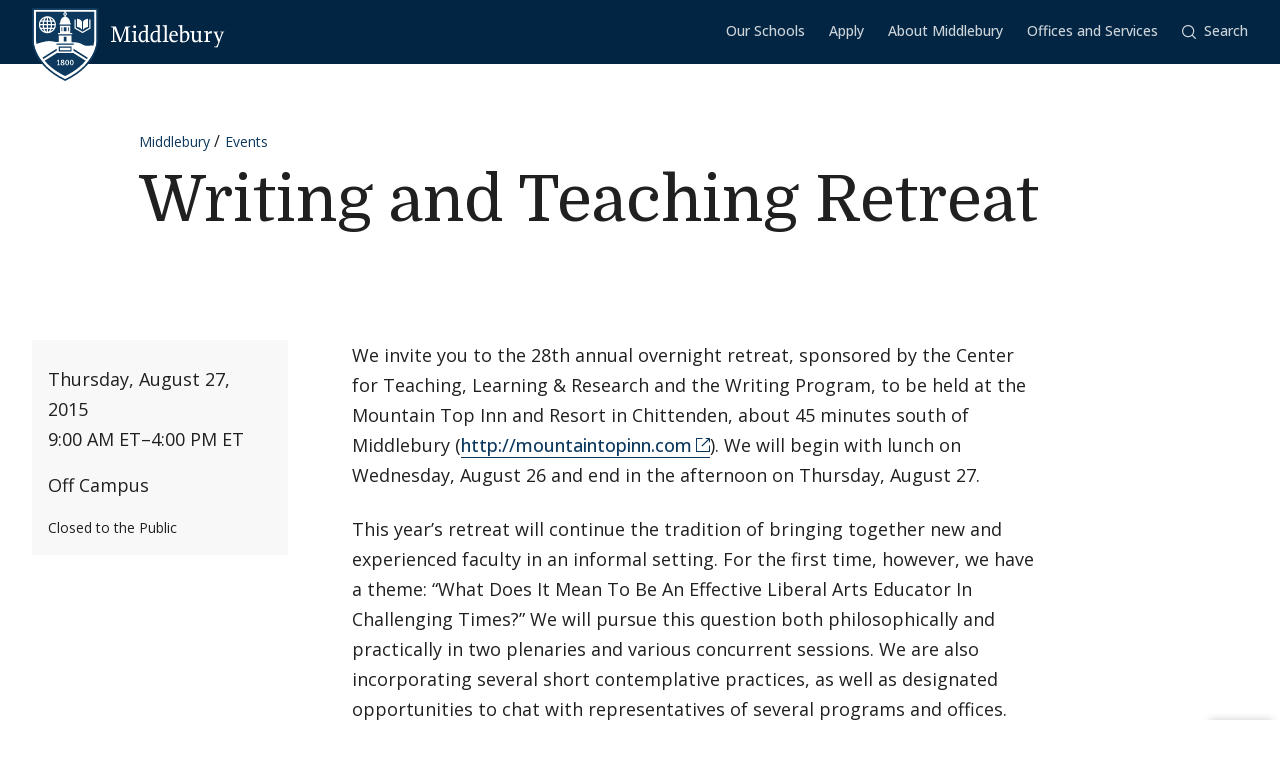

--- FILE ---
content_type: text/html; charset=UTF-8
request_url: https://www.middlebury.edu/events/event/writing-and-teaching-retreat-0
body_size: 17148
content:
<!DOCTYPE html>
<html lang="en" dir="ltr">
  <head>
    <meta charset="utf-8" />
<script async defer data-domain="middlebury.edu" src="https://plausible.io/js/script.file-downloads.hash.outbound-links.pageview-props.tagged-events.js"></script>
<script>window.plausible = window.plausible || function() { (window.plausible.q = window.plausible.q || []).push(arguments) }</script>
<meta name="Generator" content="Drupal 10 (https://www.drupal.org)" />
<meta name="MobileOptimized" content="width" />
<meta name="HandheldFriendly" content="true" />
<meta name="viewport" content="width=device-width, initial-scale=1.0" />
<link rel="icon" href="/events/themes/custom/middlebury_theme/favicon.ico" type="image/vnd.microsoft.icon" />
<link rel="canonical" href="https://www.middlebury.edu/events/event/writing-and-teaching-retreat-0" />
<link rel="shortlink" href="https://www.middlebury.edu/events/node/112185" />

    <title>Writing and Teaching Retreat | Events</title>
    <link rel="stylesheet" media="all" href="/events/sites/default/files/css/css_BNDExO-E30cP5-hIxXC663Hb4Eeg4yFiUF71WkmZviI.css?delta=0&amp;language=en&amp;theme=middlebury_theme&amp;include=eJzLzUxJyUlNKi2qjC_JSM1N1U_PyU9KzNEtLqnMycxL1ympLMhPL8pMq9SHswAWhRSw" />
<link rel="stylesheet" media="all" href="/events/sites/default/files/css/css_X9z1AP46AzlYVlvjLMbkFouhhuUtD5c_O9AidWqdR7M.css?delta=1&amp;language=en&amp;theme=middlebury_theme&amp;include=eJzLzUxJyUlNKi2qjC_JSM1N1U_PyU9KzNEtLqnMycxL1ympLMhPL8pMq9SHswAWhRSw" />
<link rel="stylesheet" media="all" href="//fonts.googleapis.com/css2?family=Domine:wght@400;700&amp;family=Open+Sans:wght@300;400;500;600;700;800&amp;display=swap" />

    
  </head>
  <body id="midd-pagetop">
    <nav aria-labelledby="midd-skip-link">
      <a href="#midd-main" class="sr-only sr-focusable" id="midd-skip-link">
        Skip to content
      </a>
    </nav>
    <div style="display:none">
      <svg xmlns="http://www.w3.org/2000/svg" xmlns:xlink="http://www.w3.org/1999/xlink"><symbol fill-rule="evenodd" viewBox="0 0 24 24" id="icon-bars"><path d="M0 19h24v2H0zm0-8h24v2H0zm0-8h24v2H0z"/></symbol><symbol fill-rule="evenodd" viewBox="0 0 24 24" id="icon-calendar"><path d="M8 4h8v2h3V4h4v19H1V4h4v2h3V4zM4 9v11h16V9H4zm12-8h3v3h-3V1zM5 1h3v3H5V1z"/></symbol><symbol fill-rule="evenodd" viewBox="0 0 24 24" id="icon-calendar-alt"><path d="M8 4h8v3h3V4h4v19H1V4h4v3h3V4zM4 9v11h16V9H4zm12-8h3v3h-3V1zM5 1h3v3H5V1zm9.324 16.113c1.07 0 1.563-.451 1.563-1.118 0-.643-.405-.976-1.118-.976-.703 0-1.147.178-1.564.476l-1.67-.551v-4.648h6.197v1.55h-4.338v1.858c.543-.226.927-.523 1.76-.523 1.797 0 2.948.898 2.948 2.754 0 1.94-1.375 3.035-3.744 3.035-1.44 0-2.419-.618-3.443-1.238l.93-1.549c.797.476 1.586.93 2.479.93zm-7.127 1.549v-5.887h-1.24v-1.22c1.24-.06 1.66-.33 1.898-1.26h1.511v8.367H7.197z"/></symbol><symbol fill-rule="evenodd" viewBox="0 0 24 24" id="icon-caret-down"><path d="M23 7 12 17 1 7z"/></symbol><symbol fill-rule="evenodd" viewBox="0 0 24 24" id="icon-caret-left"><path d="M17 1 7 12l10 11z"/></symbol><symbol fill-rule="evenodd" viewBox="0 0 24 24" id="icon-caret-right"><path d="m7 1 10 11L7 23z"/></symbol><symbol fill-rule="evenodd" viewBox="0 0 24 24" id="icon-caret-up"><path d="M1 17 12 7l11 10z"/></symbol><symbol fill-rule="evenodd" viewBox="0 0 24 24" id="icon-check"><path fill-rule="nonzero" d="M21.671 3 23 4.405 7.302 21 1 14.338l1.329-1.405 4.973 5.258z"/></symbol><symbol fill-rule="evenodd" viewBox="0 0 24 24" id="icon-chevron-down"><path d="M4.079 7H1l11 10L23 7h-3.079L12 14.201 4.079 7z" fill-rule="nonzero"/></symbol><symbol fill-rule="evenodd" viewBox="0 0 24 24" id="icon-chevron-left"><path d="M17 19.921V23L7 12 17 1v3.079L9.799 12 17 19.921z" fill-rule="nonzero"/></symbol><symbol fill-rule="evenodd" viewBox="0 0 24 24" id="icon-chevron-right"><path d="M7 19.921V23l10-11L7 1v3.079L14.201 12 7 19.921z" fill-rule="nonzero"/></symbol><symbol fill-rule="evenodd" viewBox="0 0 24 24" id="icon-chevron-up"><path d="M4.079 17H1L12 7l11 10h-3.079L12 9.799 4.079 17z" fill-rule="nonzero"/></symbol><symbol fill-rule="evenodd" viewBox="0 0 24 24" id="icon-compass"><path d="M12 24C5.373 24 0 18.627 0 12S5.373 0 12 0s12 5.373 12 12-5.373 12-12 12zm6-18-8 2.74L15.26 14 18 6zM6 18l8-2.74-1.162-1.163L8.72 15.28l1.182-4.117L8.74 10 6 18z"/></symbol><symbol fill-rule="evenodd" viewBox="0 0 24 24" id="icon-discord"><path d="M20.33 4.464a19.918 19.918 0 0 0-4.951-1.517c-.234.417-.446.846-.634 1.284a18.575 18.575 0 0 0-5.495 0c-.19-.438-.4-.867-.635-1.284-1.71.292-3.377.803-4.955 1.52C.527 9.082-.323 13.582.102 18.018a19.977 19.977 0 0 0 6.073 3.035 14.74 14.74 0 0 0 1.3-2.088c-.71-.263-1.395-.59-2.048-.973.172-.124.34-.252.502-.376 3.845 1.8 8.297 1.8 12.142 0 .164.134.332.261.502.376-.653.385-1.34.71-2.052.975.374.73.808 1.428 1.3 2.086a19.885 19.885 0 0 0 6.077-3.033c.498-5.144-.851-9.603-3.568-13.556zM8.013 15.29c-1.183 0-2.161-1.07-2.161-2.384 0-1.316.944-2.394 2.157-2.394 1.214 0 2.184 1.078 2.164 2.394-.021 1.315-.954 2.384-2.16 2.384zm7.974 0c-1.186 0-2.16-1.07-2.16-2.384 0-1.316.944-2.394 2.16-2.394 1.215 0 2.178 1.078 2.157 2.394-.02 1.315-.951 2.384-2.157 2.384z"/></symbol><symbol fill-rule="evenodd" viewBox="0 0 24 24" id="icon-envelope"><path d="M24 4.302V18a2 2 0 0 1-2 2H2a2 2 0 0 1-2-2V4.302l12 10 12-10zM2.762 4h18.476L12 11.698 2.762 4z"/></symbol><symbol fill-rule="evenodd" viewBox="0 0 24 24" id="icon-expand"><path clip-rule="evenodd" d="M15.1 1.95V.309h6.563v6.564h-1.64V3.107l-4.67 4.673-1.161-1.16 4.673-4.67H15.1zM7.808 6.62 3.134 1.95H6.9V.309H.336v6.564h1.641V3.107l4.671 4.675L7.81 6.62zM6.65 14.164l-4.677 4.681v-3.766H.332v6.564h6.564V20H3.13l4.681-4.677-1.16-1.161zm7.54 1.162 4.68 4.676h-3.767v1.64h6.564v-6.563h-1.64v3.766l-4.677-4.68-1.16 1.161z"/></symbol><symbol fill="none" fill-rule="evenodd" viewBox="0 0 24 24" id="icon-external-link"><path d="M22.154 22.154H1.846V1.846h9.23V0H0v24h24V12.923h-1.846v9.23z" fill="#000"/><path d="M16.615 0v1.846h4.237L9.498 13.191l1.311 1.31L22.154 3.149v4.237H24V0h-7.385z" fill="#000"/></symbol><symbol fill-rule="evenodd" viewBox="0 0 24 24" id="icon-facebook"><path d="M22.675 0H1.325C.593 0 0 .593 0 1.325v21.35C0 23.407.593 24 1.325 24h11.494v-9.294H9.691v-3.622h3.128V8.413c0-3.1 1.893-4.788 4.659-4.788 1.324 0 2.463.098 2.795.143v3.24h-1.918c-1.504 0-1.795.715-1.795 1.763v2.313h3.586l-.467 3.622h-3.12V24h6.116c.732 0 1.325-.593 1.325-1.325V1.325C24 .593 23.407 0 22.675 0"/></symbol><symbol fill-rule="evenodd" viewBox="0 0 24 24" id="icon-github"><path clip-rule="evenodd" d="M12 .294c-6.63 0-12 5.37-12 12 0 5.304 3.44 9.798 8.206 11.39.597.11.818-.259.818-.583 0-.287-.007-1.039-.015-2.04-3.337.721-4.044-1.606-4.044-1.606-.545-1.385-1.333-1.76-1.333-1.76-1.09-.745.08-.73.08-.73 1.201.088 1.842 1.237 1.842 1.237 1.068 1.835 2.807 1.304 3.492.995.11-.774.42-1.304.759-1.606-2.66-.295-5.459-1.326-5.459-5.923 0-1.31.464-2.379 1.238-3.219-.125-.31-.538-1.525.11-3.175 0 0 1.01-.324 3.3 1.23A11.645 11.645 0 0 1 12 6.1c1.017.008 2.048.14 3.005.405 2.292-1.554 3.3-1.23 3.3-1.23.656 1.65.244 2.873.119 3.175.766.84 1.23 1.908 1.23 3.22 0 4.61-2.807 5.62-5.48 5.922.426.368.817 1.105.817 2.225 0 1.606-.015 2.895-.015 3.293 0 .324.214.692.825.574C20.567 22.092 24 17.598 24 12.302 24 5.665 18.63.294 12 .294z"/></symbol><symbol fill-rule="evenodd" viewBox="0 0 24 24" id="icon-google-scholar"><g fill-rule="nonzero" fill="none"><path fill="#4285F4" d="M12 19.271 0 9.501 12 0z"/><path fill="#356AC3" d="m12 19.271 12-9.77L12 0z"/><path d="M12 24a7 7 0 1 0 0-14 7 7 0 0 0 0 14z" fill="#A0C3FF"/><path d="M5.673 14a7 7 0 0 1 12.653 0H5.673z" fill="#76A7FA"/></g></symbol><symbol fill-rule="evenodd" viewBox="0 0 24 24" id="icon-google-scholar-monochrome"><path d="M11.5 8.84V.2L0 9.3l4.84 3.94a8.011 8.011 0 0 1 6.66-4.4zm1-8.64v8.64a8 8 0 0 1 6.66 4.41L24 9.3 12.5.2z"/><path d="M18.36 13.9c-.41-.89-1-1.68-1.72-2.32-.02-.02-.04-.03-.05-.05-.24-.21-.49-.4-.75-.57-.01-.01-.02-.01-.04-.02-.24-.16-.49-.29-.75-.42-.05-.03-.1-.05-.16-.08-.27-.13-.56-.24-.85-.33-.02-.01-.04-.01-.06-.02-.27-.08-.54-.14-.82-.18-.08-.01-.15-.03-.23-.04-.31-.04-.61-.07-.93-.07-.31 0-.62.03-.93.07-.08.01-.16.02-.23.04-.28.05-.55.11-.82.18-.02.01-.04.01-.06.02-.29.09-.57.2-.85.33-.05.02-.1.05-.16.08-.26.13-.51.26-.75.42-.01.01-.02.01-.04.02-.26.17-.51.37-.75.57-.02.02-.04.03-.05.05-.72.64-1.31 1.43-1.72 2.32-.41.88-.64 1.87-.64 2.9 0 3.87 3.13 7 7 7s7-3.13 7-7c0-1.03-.23-2.02-.64-2.9z"/></symbol><symbol fill-rule="evenodd" viewBox="0 0 24 24" id="icon-images"><path d="M20 13v4h-4v4H0v-2h14v-7H2v7H0v-9h4V6h4V2h16v11h-4zm0-2h2V4H10v2h10v5zM6 10h10v5h2V8H6v2z" fill-rule="nonzero"/></symbol><symbol fill-rule="evenodd" viewBox="0 0 24 24" id="icon-info"><path d="M12 24C5.373 24 0 18.627 0 12S5.373 0 12 0s12 5.373 12 12-5.373 12-12 12zm2.514-17.448c0-.846-.576-1.35-1.368-1.35-1.116 0-1.746.918-1.746 1.728 0 .828.594 1.332 1.368 1.332a1.725 1.725 0 0 0 1.746-1.71zm-1.062 4.536c0-1.026-.72-1.71-1.728-1.71-1.404 0-2.412 1.116-3.24 3.06l.936.36c.486-1.08.9-1.782 1.296-1.782.144 0 .252.072.252.342 0 .918-1.494 3.564-1.494 5.04 0 1.116.774 1.782 1.854 1.782 1.278 0 2.358-.954 3.06-2.862l-.936-.324c-.522 1.206-.864 1.512-1.152 1.512-.18 0-.324-.09-.324-.36 0-.936 1.476-3.6 1.476-5.058z"/></symbol><symbol fill-rule="evenodd" viewBox="0 0 24 24" id="icon-instagram"><path d="M18.406 4.154a1.44 1.44 0 1 0-.001 2.88 1.44 1.44 0 0 0 0-2.88"/><path d="M21.768 16.85c-.053 1.17-.249 1.804-.413 2.227-.218.56-.478.96-.898 1.38-.42.42-.82.68-1.38.898-.423.164-1.058.36-2.228.413-1.265.057-1.645.07-4.85.07-3.203 0-3.582-.013-4.848-.07-1.17-.053-1.805-.249-2.229-.413a3.72 3.72 0 0 1-1.379-.898 3.71 3.71 0 0 1-.897-1.38c-.165-.423-.36-1.058-.414-2.228-.058-1.266-.07-1.645-.07-4.85 0-3.203.012-3.582.07-4.848.054-1.17.25-1.805.414-2.229.217-.559.477-.959.897-1.379.42-.42.82-.68 1.38-.897.423-.165 1.058-.36 2.228-.414 1.266-.058 1.645-.07 4.849-.07s3.583.012 4.85.07c1.17.054 1.804.25 2.227.414.56.217.96.477 1.38.897.42.42.68.82.898 1.38.164.423.36 1.058.413 2.228.057 1.266.07 1.645.07 4.849s-.013 3.583-.07 4.85m2.16-9.798c-.059-1.277-.262-2.149-.558-2.912a5.856 5.856 0 0 0-1.384-2.125A5.896 5.896 0 0 0 19.861.63c-.764-.297-1.637-.5-2.914-.558C15.668.014 15.26 0 12 0S8.333.014 7.052.072C5.775.13 4.903.333 4.14.63a5.85 5.85 0 0 0-2.125 1.385A5.876 5.876 0 0 0 .63 4.14c-.297.763-.5 1.635-.558 2.912C.014 8.332 0 8.741 0 12c0 3.26.014 3.668.072 4.947.059 1.278.261 2.15.558 2.914a5.896 5.896 0 0 0 1.385 2.125A5.856 5.856 0 0 0 4.14 23.37c.763.296 1.635.5 2.912.558C8.332 23.987 8.741 24 12 24c3.26 0 3.668-.013 4.947-.072 1.277-.059 2.15-.262 2.914-.558a5.877 5.877 0 0 0 2.125-1.384 5.877 5.877 0 0 0 1.384-2.125c.296-.764.5-1.636.558-2.914C23.987 15.668 24 15.26 24 12s-.013-3.667-.072-4.948"/><path d="M12 16a4 4 0 1 1 .001-8A4 4 0 0 1 12 16m0-10.163a6.163 6.163 0 1 0 .002 12.326A6.163 6.163 0 0 0 12 5.837"/></symbol><symbol fill-rule="evenodd" viewBox="0 0 24 24" id="icon-linkedin"><path d="M20.45 20.45h-3.557v-5.569c0-1.329-.025-3.037-1.85-3.037-1.852 0-2.136 1.447-2.136 2.941v5.665H9.349V8.997h3.415v1.566h.049c.475-.901 1.635-1.85 3.368-1.85 3.605 0 4.27 2.372 4.27 5.457v6.28zM5.336 7.433a2.063 2.063 0 0 1-2.062-2.065 2.063 2.063 0 1 1 4.125 0c0 1.14-.924 2.065-2.063 2.065zM3.556 20.45h3.561V8.997h-3.56V20.45zM22.224 0H1.77C.794 0 0 .775 0 1.731v20.536C0 23.224.794 24 1.77 24h20.454c.979 0 1.774-.776 1.774-1.733V1.731C23.998.775 23.203 0 22.224 0z"/></symbol><symbol fill-rule="evenodd" viewBox="0 0 24 24" id="icon-map-marker"><path d="M12 0c4.97 0 9 3.91 9 8.734S12 24 12 24 3 13.558 3 8.734 7.03 0 12 0zm3 9c0-1.655-1.346-3-3-3S9 7.345 9 9s1.346 3 3 3 3-1.345 3-3z"/></symbol><symbol fill-rule="evenodd" viewBox="0 0 24 24" id="icon-mastodon"><path d="M23.292 5.314c-.35-2.579-2.621-4.612-5.317-5.006C17.52.24 15.8 0 11.812 0h-.03C7.79 0 6.936.243 6.483.308 3.865.692 1.474 2.517.893 5.126.616 6.412.585 7.836.637 9.144c.074 1.874.09 3.745.262 5.613.12 1.24.326 2.47.621 3.68.551 2.236 2.785 4.098 4.973 4.855 2.341.79 4.858.923 7.273.378.265-.061.53-.132.788-.212.585-.185 1.274-.39 1.778-.754a.08.08 0 0 0 .016-.018.058.058 0 0 0 .006-.025v-1.81s0-.015-.006-.02a.08.08 0 0 0-.016-.02.028.028 0 0 0-.021-.008h-.025a20.3 20.3 0 0 1-4.72.544c-2.735 0-3.47-1.283-3.683-1.818a5.594 5.594 0 0 1-.32-1.434c0-.01 0-.015.003-.025a.046.046 0 0 1 .016-.018.033.033 0 0 1 .021-.01h.025c1.52.364 3.077.545 4.643.545.375 0 .75 0 1.126-.009 1.572-.043 3.23-.123 4.778-.421a.981.981 0 0 0 .111-.025c2.44-.465 4.763-1.92 5-5.603.01-.145.03-1.52.03-1.67 0-.512.167-3.628-.024-5.545zm-3.757 9.193H16.97V8.29c0-1.308-.55-1.975-1.674-1.975-1.233 0-1.849.79-1.849 2.35v3.403h-2.55V8.664c0-1.56-.619-2.35-1.853-2.35-1.114 0-1.67.667-1.674 1.975v6.218H4.806V8.101c0-1.307.339-2.347 1.013-3.12.698-.769 1.612-1.163 2.747-1.163 1.314 0 2.308.499 2.97 1.499l.64 1.061.64-1.061c.661-.997 1.655-1.499 2.966-1.499 1.132 0 2.049.394 2.747 1.163.677.77 1.012 1.81 1.012 3.12v6.406h-.006z"/></symbol><symbol fill-rule="evenodd" viewBox="0 0 22 24" id="icon-middlebury-shield"><g fill-rule="nonzero"><path d="m10.884 24-.116-.056c-5.54-2.659-8.172-6.023-9.403-8.377C.02 12.995 0 11.075 0 10.994V0h21.756v10.994c0 .08-.015 2.001-1.356 4.572-1.227 2.355-3.855 5.72-9.399 8.377l-.117.057zM.543.543v10.45c0 .02.025 1.895 1.32 4.354 1.187 2.255 3.714 5.477 9.021 8.051 5.311-2.575 7.837-5.796 9.02-8.051 1.29-2.46 1.311-4.335 1.311-4.353V.543H.543z"/><path d="M6.965 4.087a2.407 2.407 0 0 0-.948-.76c.144.21.266.467.36.76h.588zm-1.71-.915v.913h.695c-.176-.476-.43-.8-.695-.913zM3.928 5.307h.92v-.815h-.815a4.302 4.302 0 0 0-.105.815zm.225-1.22h.695v-.913c-.265.11-.52.433-.695.913zm-.12 2.44h.815v-.815h-.92c.01.297.048.57.105.815zm.815 1.321v-.913h-.695c.174.478.43.802.695.913zM3.52 5.712h-.848c.024.29.102.563.22.815h.726a4.857 4.857 0 0 1-.098-.815zm2.55-1.22h-.815v.815h.92a4.624 4.624 0 0 0-.105-.815zm-2.452 0h-.726a2.362 2.362 0 0 0-.22.815h.848a4.88 4.88 0 0 1 .098-.815zM3.14 6.935c.244.328.57.59.947.759a2.92 2.92 0 0 1-.36-.76h-.588zm3.442-1.628h.848a2.374 2.374 0 0 0-.22-.815h-.727c.054.256.087.528.099.815zM4.087 3.328a2.407 2.407 0 0 0-.948.759h.587a2.92 2.92 0 0 1 .361-.76zm2.396 3.199h.726a2.34 2.34 0 0 0 .22-.815h-.847a4.857 4.857 0 0 1-.099.815z"/><path d="M11.114 1.206v.27a.565.565 0 0 1 .352.518.57.57 0 0 1-.352.519v.33c.311.112.872.385 1.128.936.24.517.283.965.287 1.211h.22v.474H9.005V4.99h.22a2.97 2.97 0 0 1 .287-1.21c.256-.552.817-.825 1.128-.94v-.329a.565.565 0 0 1-.352-.517.57.57 0 0 1 .352-.518v-.27H1.332v9.499s.001.428.142 1.139a9.45 9.45 0 0 0 .05-.017c1.019-.348 2.854-.943 4.07-.943 1.217 0 1.663.323 2.83.323.135 0 .264.003.392.007V9.079h4.124v2.204c.826-.024 1.44 0 2.185.133 1.03.187 1.663.855 2.394.968.732.111 1.378-.05 2.16-.013l.477.023c.265-1.037.265-1.691.265-1.691V1.206h-9.307zM5.052 8.305a2.798 2.798 0 0 1-2.795-2.794 2.798 2.798 0 0 1 2.795-2.794A2.798 2.798 0 0 1 7.846 5.51a2.798 2.798 0 0 1-2.794 2.794zm8.184.37H8.518v-.474h.715V5.87h3.288v2.333h.715v.472zm3.548-4.201c.493-.896 1.589-.915 1.589-.915.017-.018 0 2.726 0 2.726s-1.096.016-1.589.915V4.474zm-1.976-.937s1.085.018 1.572.915v2.725c-.487-.896-1.572-.914-1.572-.914s-.014-2.745 0-2.726zm4.398 3.209-2.605 1.528-2.607-1.528V3.794h.407v2.719l2.202 1.29 2.2-1.29V3.794h.407v2.952h-.004z"/><path d="M6.176 5.712h-.92v.815h.814c.056-.244.093-.518.106-.815zm-.921 2.136c.265-.111.52-.435.695-.913h-.695v.913zm.76-.154c.377-.167.703-.431.948-.76h-.587c-.095.293-.215.55-.361.76zm5.303 1.807h-.88v1.522h.88zm-1.034 8.701a1.482 1.482 0 0 0-.346-.18c-.132.071-.226.179-.226.332 0 .187.133.308.343.308.187 0 .316-.11.316-.269a.224.224 0 0 0-.087-.19zm-.226-.427c.119-.06.258-.152.258-.3 0-.143-.104-.228-.284-.228-.172 0-.285.094-.285.233 0 .156.185.243.311.295zm1.489-.521c-.104 0-.185.084-.235.226a1.363 1.363 0 0 0-.061.46c0 .179.013.318.037.418.048.209.144.298.257.298.113 0 .204-.096.252-.252a1.59 1.59 0 0 0 .052-.448c0-.174-.013-.294-.041-.411-.052-.211-.145-.29-.261-.29z"/><path d="M13.623 14.84v.009H8.142L4.17 17.336c1.415 1.73 3.533 3.535 6.709 5.055 3.183-1.524 5.303-3.331 6.716-5.065l-3.972-2.486zm-4.489 3.994h-.85v-.24h.312v-1.19c-.026.017-.11.07-.182.104a2.772 2.772 0 0 1-.204.089l-.072-.158.539-.377h.21v1.533h.25v.239h-.003zm.893.05c-.308 0-.633-.152-.633-.508 0-.216.144-.39.342-.46a.457.457 0 0 1-.287-.41c0-.34.317-.474.61-.474.336 0 .57.18.57.443 0 .22-.172.342-.358.413.26.107.424.235.424.459.002.344-.36.537-.668.537zm1.515-.011c-.473 0-.623-.55-.623-.934 0-.527.269-.909.624-.909.48 0 .63.528.63.917 0 .557-.257.926-.631.926zm1.5 0c-.473 0-.623-.55-.623-.934 0-.527.269-.909.624-.909.48 0 .63.528.63.917.002.557-.256.926-.632.926z"/><path d="M13.047 17.254c-.103 0-.185.084-.235.226a1.363 1.363 0 0 0-.061.46c0 .179.013.318.037.418.048.209.144.298.257.298.113 0 .204-.096.252-.252a1.59 1.59 0 0 0 .052-.448c0-.174-.013-.294-.04-.411-.052-.211-.143-.29-.262-.29zm.66-5.568h-5.66v.407h5.66zm-.699 2.619h-4.26v-1.637h4.26v1.637zm-3.855-.406H12.6v-.824H9.154v.824zm2.165-7.577h-.88v1.364h.88zm-1.354.002h-.27v1.363h.27zm2.096 0h-.27v1.363h.27zm-.924-4.33a.25.25 0 0 1-.257.245.25.25 0 0 1-.257-.245.25.25 0 0 1 .257-.244.25.25 0 0 1 .257.244zM8.133 13.375 3.428 16.34c.1.147.205.295.315.443l4.388-2.769v-.64h.002zm5.49.663 4.381 2.768c.11-.148.215-.296.317-.443l-4.698-2.966v.64z"/></g></symbol><symbol fill-rule="evenodd" viewBox="0 0 24 24" id="icon-minus"><path fill="#0D395F" fill-rule="nonzero" d="M4 12.455V11h16v1.455z"/></symbol><symbol fill-rule="evenodd" viewBox="0 0 24 24" id="icon-orcid"><g fill-rule="nonzero"><path d="M13.875 8.719h-2.222v7.444h2.297c3.272 0 4.022-2.485 4.022-3.722 0-2.016-1.284-3.722-4.097-3.722z"/><path d="M12 0C5.372 0 0 5.372 0 12s5.372 12 12 12 12-5.372 12-12S18.628 0 12 0zM8.09 11.953v5.503H6.648V7.416H8.09v4.537zm-.72-5.681a.95.95 0 0 1-.947-.947c0-.525.422-.947.947-.947a.95.95 0 0 1 .947.947.95.95 0 0 1-.947.947zm6.76 11.194h-3.92V7.416h3.9c3.713 0 5.344 2.653 5.344 5.025 0 2.578-2.015 5.025-5.325 5.025z"/></g></symbol><symbol fill-rule="evenodd" viewBox="0 0 24 24" id="icon-pause"><path clip-rule="evenodd" d="M9 3H7v18h2V3zm7 0h2v18h-2V3z"/></symbol><symbol fill-rule="evenodd" viewBox="0 0 32 32" id="icon-pause-homepage"><path clip-rule="evenodd" d="M13 8H9v16h4V8zm10 0h-4v16h4V8z"/></symbol><symbol fill-rule="evenodd" viewBox="0 0 24 24" id="icon-pinterest"><path clip-rule="evenodd" d="M0 12c0 5.123 3.21 9.497 7.73 11.218-.11-.937-.227-2.482.025-3.566.217-.932 1.4-5.938 1.4-5.938S8.8 13 8.8 11.94c0-1.66.962-2.9 2.16-2.9 1.021 0 1.513.765 1.513 1.682 0 1.025-.653 2.557-.99 3.978-.281 1.189.597 2.159 1.769 2.159 2.123 0 3.756-2.24 3.756-5.471 0-2.861-2.056-4.86-4.991-4.86-3.398 0-5.393 2.549-5.393 5.184 0 1.027.395 2.127.889 2.726a.36.36 0 0 1 .083.343c-.091.377-.293 1.188-.332 1.355-.053.218-.173.265-.4.159-1.492-.694-2.424-2.875-2.424-4.627 0-3.77 2.737-7.23 7.892-7.23 4.144 0 7.365 2.954 7.365 6.9s-2.595 7.43-6.2 7.43c-1.21 0-2.347-.63-2.737-1.372 0 0-.6 2.282-.744 2.84-.282 1.084-1.064 2.456-1.549 3.235C9.584 23.815 10.77 24 12 24c6.627 0 12-5.373 12-12S18.627 0 12 0 0 5.373 0 12z"/></symbol><symbol fill-rule="evenodd" viewBox="0 0 24 24" id="icon-play"><path fill-rule="nonzero" d="M21 12 3 24V0z"/></symbol><symbol fill-rule="evenodd" viewBox="0 0 32 32" id="icon-play-homepage"><path d="m25 16-14 9V7l14 9z"/></symbol><symbol fill-rule="evenodd" viewBox="0 0 24 24" id="icon-plus"><path d="M13 11h10v2H13v10h-2V13H1v-2h10V1h2v10z" fill-rule="nonzero"/></symbol><symbol fill-rule="evenodd" viewBox="0 0 24 24" id="icon-redo"><path d="M20.496 3.54 24 0v9.434h-9.434L18 6c-1.523-1.523-3.668-2.438-6-2.438A8.432 8.432 0 0 0 3.562 12 8.432 8.432 0 0 0 12 20.438a8.454 8.454 0 0 0 7.71-5.004l3.27 1.382A11.976 11.976 0 0 1 12 24C5.379 24 0 18.621 0 12S5.379 0 12 0c3.316 0 6.316 1.336 8.496 3.54z" fill-rule="nonzero"/></symbol><symbol fill-rule="evenodd" viewBox="0 0 32 32" id="icon-replay-homepage"><path clip-rule="evenodd" d="M15.485 21.985c3.49.145 6.336-2.49 6.492-5.739.157-3.248-2.424-6.109-5.914-6.253a6.312 6.312 0 0 0-4.461 1.565l2.17 2.148h-6.78v-6.71l2.481 2.456a9.348 9.348 0 0 1 6.734-2.456c5.082.211 9.007 4.408 8.768 9.375-.24 4.966-4.553 8.822-9.635 8.61-4.025-.166-7.325-2.835-8.404-6.406h3.225c.943 1.92 2.917 3.31 5.324 3.41z"/></symbol><symbol fill-rule="evenodd" viewBox="0 0 24 24" id="icon-scopus"><path d="M0 0v24h24V0H0zm9.825 14.421c0 2.15-1.84 3.235-3.595 3.235-1.255 0-2.168-.19-3.061-.602l.206-1.359c.878.534 1.634.791 2.786.791 1.17 0 2.15-.791 2.15-1.892 0-1.135-1.101-1.565-2.15-2.203-1.41-.858-2.957-1.616-2.957-3.37 0-1.755 1.29-3.131 3.406-3.131 1.479 0 2.132.173 3.045.55L9.568 7.8c-.982-.585-1.755-.757-2.873-.757-1.29 0-1.944.98-1.944 1.875 0 1.203 1.153 1.65 2.236 2.305 1.394.826 2.84 1.565 2.838 3.198zm7.617 2.032c1.12 0 2.237-.224 3.287-.792l.102 1.308c-.928.464-2.098.654-3.508.654-2.804 0-5.814-2.064-5.814-5.832 0-3.302 2.528-5.9 5.865-5.9 1.737 0 2.511.207 3.457.654l-.102 1.29c-1.031-.569-2.116-.791-3.526-.791-2.237 0-4.146 1.771-4.146 4.644 0 2.717 1.943 4.765 4.385 4.765z" fill-rule="nonzero"/></symbol><symbol fill-rule="evenodd" viewBox="0 0 24 24" id="icon-search"><path d="M17.193 18.59A10.457 10.457 0 0 1 10.5 21C4.701 21 0 16.299 0 10.5S4.701 0 10.5 0 21 4.701 21 10.5a10.45 10.45 0 0 1-2.41 6.693c.041.03.08.063.117.1l5.013 5.013a1 1 0 0 1-1.414 1.414l-5.013-5.013a1.008 1.008 0 0 1-.1-.116zM10.5 19a8.5 8.5 0 1 0 0-17 8.5 8.5 0 0 0 0 17z" fill-rule="nonzero"/></symbol><symbol fill-rule="evenodd" viewBox="0 0 24 24" id="icon-threads"><path d="M18.067 11.124a7.187 7.187 0 0 0-.314-.143c-.186-3.413-2.05-5.367-5.183-5.387h-.043c-1.873 0-3.43.8-4.39 2.255L9.86 9.03c.716-1.086 1.84-1.319 2.669-1.319h.028c1.032.006 1.81.306 2.313.891.366.427.611 1.014.732 1.757a13.156 13.156 0 0 0-2.96-.143c-2.977.171-4.89 1.908-4.763 4.322.065 1.223.675 2.277 1.717 2.965.881.58 2.015.866 3.195.8 1.558-.084 2.779-.68 3.631-1.765.648-.825 1.057-1.894 1.238-3.242.742.448 1.293 1.038 1.596 1.747.517 1.203.546 3.183-1.069 4.797-1.415 1.414-3.116 2.025-5.686 2.044-2.851-.021-5.007-.935-6.41-2.718-1.312-1.669-1.991-4.08-2.016-7.165.025-3.085.704-5.496 2.016-7.165C7.494 3.054 9.65 2.14 12.501 2.12c2.872.021 5.066.94 6.522 2.731.713.879 1.25 1.982 1.606 3.27l2.018-.539c-.43-1.585-1.106-2.951-2.027-4.084C18.755 1.201 16.025.025 12.509 0h-.014c-3.51.024-6.209 1.205-8.021 3.51C2.86 5.561 2.027 8.415 2 11.991v.018c.027 3.577.86 6.431 2.474 8.481 1.812 2.305 4.511 3.485 8.021 3.51h.014c3.12-.021 5.319-.839 7.131-2.649 2.37-2.368 2.299-5.336 1.517-7.158-.56-1.307-1.628-2.368-3.09-3.07zm-5.387 5.065c-1.305.073-2.661-.513-2.727-1.768-.05-.93.662-1.968 2.807-2.092.246-.014.486-.022.724-.022.78 0 1.508.077 2.171.22-.247 3.088-1.697 3.59-2.975 3.66v.002z"/></symbol><symbol fill-rule="evenodd" viewBox="0 0 24 24" id="icon-tiktok"><path d="M22.261 9.716c-.193.012-.385.025-.59.025-2.246 0-4.21-1.155-5.365-2.9v9.87c0 4.03-3.26 7.289-7.29 7.289s-7.29-3.26-7.29-7.29 3.26-7.29 7.29-7.29c.154 0 .295.013.45.026v3.594c-.155-.013-.296-.052-.45-.052a3.725 3.725 0 0 0-3.722 3.722 3.725 3.725 0 0 0 3.722 3.722c2.053 0 3.876-1.617 3.876-3.67L12.931 0h3.439a6.392 6.392 0 0 0 5.904 5.711v3.992l-.013.013z"/></symbol><symbol fill-rule="evenodd" viewBox="0 0 24 24" id="icon-times"><path d="m13.414 12 8.485 8.485-1.414 1.414L12 13.414 3.515 21.9 2.1 20.485 10.586 12 2.1 3.515 3.515 2.1 12 10.586 20.485 2.1 21.9 3.515 13.414 12z"/></symbol><symbol fill-rule="evenodd" viewBox="0 0 24 24" id="icon-twitter"><path d="M23.333 1.394c-.946.604-2 1.05-3.133 1.286C19.307 1.643 18.027 1 16.613 1c-2.72 0-4.92 2.376-4.92 5.303 0 .42.04.827.12 1.208-4.093-.223-7.72-2.337-10.146-5.54A5.57 5.57 0 0 0 1 4.636c0 1.838.867 3.466 2.187 4.41A4.676 4.676 0 0 1 .96 8.392v.065c0 2.573 1.693 4.713 3.947 5.198a4.734 4.734 0 0 1-2.227.092c.627 2.1 2.453 3.637 4.6 3.676-1.68 1.43-3.8 2.27-6.107 2.27-.4 0-.8-.025-1.173-.065 2.173 1.497 4.76 2.376 7.547 2.376 9.053 0 14-8.073 14-15.083l-.014-.682c.974-.749 1.8-1.68 2.467-2.757a9.232 9.232 0 0 1-2.827.84c1.014-.656 1.787-1.693 2.16-2.927"/></symbol><symbol fill-rule="evenodd" viewBox="0 0 24 24" id="icon-vimeo"><path d="M13.76 7.639c2.742-1.655 4.207.67 2.805 3.285-1.403 2.615-2.679 4.334-3.348 4.334-.67 0-1.188-1.756-1.946-4.827-.796-3.159-.796-8.87-4.082-8.213C4.081 2.825 0 7.702 0 7.702l.973 1.276s2.009-1.592 2.679-.796c.67.796 3.234 10.361 4.08 12.13.746 1.541 2.806 3.588 5.055 2.123 2.262-1.453 9.754-7.86 11.094-15.415 1.34-7.544-9.022-5.964-10.121.619"/></symbol><symbol fill-rule="evenodd" viewBox="0 0 24 24" id="icon-volume-mute"><path d="M3.434 8.134 11 2.022v19l-7.566-6.02H0V8.133zM18.414 12l2.122 2.121-1.415 1.415L17 13.414l-2.121 2.122-1.415-1.415L15.586 12l-2.122-2.121 1.415-1.415L17 10.586l2.121-2.122 1.415 1.415L18.414 12z"/></symbol><symbol fill-rule="evenodd" viewBox="0 0 24 24" id="icon-volume-up"><path d="M23.135 12.01c0 4.183-1.818 8.14-4.99 10.84a.697.697 0 0 1-.44.172.686.686 0 0 1-.538-.247.69.69 0 0 1 .065-.958 12.894 12.894 0 0 0 4.526-9.807c0-3.764-1.645-7.345-4.526-9.808a.69.69 0 0 1-.065-.957c.236-.301.688-.323.978-.075a14.212 14.212 0 0 1 4.99 10.84zm-6.86 8.775a.635.635 0 0 1-.442.172.7.7 0 0 1-.537-.247c-.247-.29-.194-.71.097-.958a10.195 10.195 0 0 0 3.537-7.742c0-2.98-1.28-5.797-3.559-7.743a.69.69 0 0 1-.075-.957.686.686 0 0 1 .978-.076 11.522 11.522 0 0 1 4.033 8.776c0 3.387-1.452 6.592-4.033 8.775zm-1.646-2.753a.636.636 0 0 1-.44.172.617.617 0 0 1-.517-.247.662.662 0 0 1 .076-.957 6.596 6.596 0 0 0 2.28-4.99 6.596 6.596 0 0 0-2.28-4.99.662.662 0 0 1-.076-.957.662.662 0 0 1 .957-.075c1.775 1.494 2.774 3.71 2.774 6.022 0 2.312-1 4.527-2.774 6.022zM3.434 8.134 11 2.022v19l-7.566-6.02H0V8.133h3.434z"/></symbol><symbol fill-rule="evenodd" viewBox="0 0 24 24" id="icon-warning"><path d="M11 0h2v16h-2V0zm0 20h2v4h-2v-4z"/></symbol><symbol fill-rule="evenodd" viewBox="0 0 24 24" id="icon-wechat"><path d="M19.18 13.97a.954.954 0 0 1-.963-.945c0-.524.431-.947.964-.947.533 0 .963.423.963.947 0 .523-.43.946-.963.946zm-4.818 0a.954.954 0 0 1-.964-.945c0-.524.431-.947.964-.947.533 0 .963.423.963.947 0 .523-.43.946-.963.946zm7.14 5.418C23.027 18.303 24 16.7 24 14.917c0-3.268-3.237-5.916-7.23-5.916-3.992 0-7.227 2.648-7.227 5.916 0 3.268 3.236 5.917 7.228 5.917.825 0 1.62-.117 2.359-.325a.709.709 0 0 1 .212-.03c.138 0 .265.041.383.109l1.582.898a.27.27 0 0 0 .14.043.24.24 0 0 0 .241-.237c0-.058-.023-.116-.04-.173l-.325-1.193a.474.474 0 0 1 .178-.536"/><path d="M11.565 8.434c-.64 0-1.156-.509-1.156-1.135 0-.627.518-1.135 1.156-1.135.638 0 1.156.508 1.156 1.135 0 .626-.518 1.135-1.156 1.135zm-5.782 0a1.146 1.146 0 0 1-1.156-1.135c0-.627.518-1.135 1.156-1.135.637 0 1.155.508 1.155 1.135 0 .626-.518 1.135-1.155 1.135zM8.675 2.47C3.884 2.47 0 5.65 0 9.57c0 2.14 1.169 4.064 2.997 5.365a.567.567 0 0 1 .244.464.615.615 0 0 1-.032.18l-.39 1.433c-.019.068-.047.137-.047.208 0 .157.13.285.29.285a.331.331 0 0 0 .167-.054l1.9-1.077a.925.925 0 0 1 .46-.13c.088 0 .174.012.254.037a10.434 10.434 0 0 0 3.308.377 5.367 5.367 0 0 1-.29-1.74c0-3.575 3.541-6.475 7.911-6.475.158 0 .316.004.472.012-.656-3.392-4.242-5.985-8.57-5.985z"/></symbol><symbol fill-rule="evenodd" viewBox="0 0 24 24" id="icon-weibo"><path d="M18.028 11.627c-.338-.106-.57-.173-.394-.63.384-.99.424-1.846.006-2.459-.778-1.145-2.91-1.084-5.354-.031 0 0-.768.344-.57-.279.374-1.244.318-2.282-.265-2.886-1.324-1.366-4.851.052-7.874 3.161C1.315 10.83 0 13.3 0 15.436 0 19.516 5.09 22 10.067 22c6.527 0 10.869-3.9 10.869-6.997.003-1.873-1.53-2.936-2.908-3.376zm-7.944 8.908C6.11 20.94 2.68 19.09 2.421 16.41c-.258-2.685 2.756-5.185 6.725-5.59 3.975-.406 7.405 1.444 7.66 4.125.261 2.684-2.752 5.188-6.723 5.59h.001zM22.362 4.157a6.239 6.239 0 0 0-6.046-2.013c-.497.109-.811.613-.706 1.12a.917.917 0 0 0 1.09.727A4.438 4.438 0 0 1 21 5.42a4.745 4.745 0 0 1 .944 4.545.95.95 0 0 0 .592 1.189c.484.16 1-.113 1.156-.606v-.004c.675-2.142.248-4.592-1.328-6.387z"/><path d="M19.59 10.044a.787.787 0 0 0 .997-.525 3.247 3.247 0 0 0-.646-3.113 3.031 3.031 0 0 0-2.944-.978c-.428.093-.699.528-.609.968.092.44.513.718.937.623a1.49 1.49 0 0 1 1.44.478 1.59 1.59 0 0 1 .316 1.522.82.82 0 0 0 .51 1.025zm-9.112 2.841c-1.89-.508-4.027.463-4.848 2.177-.838 1.747-.027 3.69 1.88 4.323 1.981.657 4.313-.351 5.123-2.235.802-1.846-.199-3.743-2.155-4.264v-.001zm-1.444 4.462c-.384.63-1.208.906-1.827.616-.609-.286-.791-1.018-.407-1.635.38-.613 1.176-.886 1.792-.62.622.276.821 1.001.443 1.639zm1.269-1.67c-.139.245-.447.361-.685.259-.239-.099-.312-.375-.176-.614.14-.238.434-.353.67-.258.238.088.324.364.192.613h-.001z"/></symbol><symbol fill-rule="evenodd" viewBox="0 0 24 24" id="icon-x"><path d="M14.278 10.163 23.209 0h-2.113l-7.76 8.821L7.14 0H0l9.362 13.347L0 24h2.113l8.19-9.322L16.84 24h7.139l-9.702-13.837zm-2.894 3.294-.951-1.332-7.55-10.563h3.255l6.097 8.53.942 1.332 7.92 11.094h-3.255l-6.458-9.051v-.01z"/></symbol><symbol fill-rule="evenodd" viewBox="0 0 24 24" id="icon-youtube"><path d="M23.498 6.655C24 8.548 24 12.5 24 12.5s0 3.951-.502 5.846a3.024 3.024 0 0 1-2.121 2.147C19.505 21 12 21 12 21s-7.505 0-9.377-.507a3.024 3.024 0 0 1-2.122-2.147C0 16.45 0 12.5 0 12.5s0-3.952.501-5.845a3.024 3.024 0 0 1 2.122-2.147C4.495 4 12 4 12 4s7.505 0 9.377.508a3.023 3.023 0 0 1 2.121 2.147zM9.6 15.56l6.171-3.4L9.6 8.76v6.8z"/></symbol></svg>
    </div>
    
      <div class="dialog-off-canvas-main-canvas" data-off-canvas-main-canvas>
    



<div class="site-container">

      <header class="midd-header">

  
  <div class="midd-header__container">

    <div class="midd-header__brand">
      <a href="https://www.middlebury.edu">
        <img width="64px" height="70px" src="/events/themes/custom/middlebury_theme/images/midd-shield.svg?fv=t8x0tf" alt="Logo for Middlebury" class="midd-header__shield">
        <img width="116px" height="23px" src="/events/themes/custom/middlebury_theme/images/midd-wordmark.svg?fv=t8x0tf" alt="Middlebury" class="midd-header__wordmark">
        <span class="sr-only">Middlebury</span>
      </a>
    </div>

    <nav class="midd-nav" aria-label="Primary navigation">
      <button
        class="midd-nav__handle"
        data-toggle-target=".js-midd-nav"
        data-toggle-group="midd-header"
        aria-expanded="false"
        aria-labelledby="midd-nav__handle-label"
      >
        <svg class="icon mr-1 midd-nav__bars" focusable="false" aria-hidden="true">
  <use xlink:href="#icon-bars" />
</svg>
        <svg class="icon mr-1 midd-nav__times" focusable="false" aria-hidden="true">
  <use xlink:href="#icon-times" />
</svg>
        <span class="d-none d-sm-inline" id="midd-nav__handle-label">Menu</span>
      </button>

      
      <ul class="midd-nav__list midd-nav__list--top js-midd-nav">
                  <li class="midd-nav__item midd-nav__item--top">
            <a href="#" class="midd-nav__link midd-nav__link--top">
              Our Schools
            </a>

                          <button
                class="midd-nav__handle midd-nav__handle--sub"
                data-toggle-target=".js-middnav-list-1"
                aria-labelledby="midd-nav__handle-label"
              >
                <svg class="icon midd-nav__chevron" focusable="false" aria-hidden="true">
  <use xlink:href="#icon-chevron-down" />
</svg>
              </button>
              <ul class="midd-nav__list midd-nav__list--sub js-middnav-list-1">
                                  <li class="midd-nav__item">
                    <a href="https://www.middlebury.edu/college/" class="midd-nav__link midd-nav__link--sub">Middlebury College</a>
                  </li>
                                  <li class="midd-nav__item">
                    <a href="https://www.middlebury.edu/institute/" class="midd-nav__link midd-nav__link--sub">Middlebury Institute of International Studies</a>
                  </li>
                                  <li class="midd-nav__item">
                    <a href="https://www.middlebury.edu/language-schools/" class="midd-nav__link midd-nav__link--sub">Middlebury Language Schools</a>
                  </li>
                                  <li class="midd-nav__item">
                    <a href="https://www.middlebury.edu/schools-abroad/" class="midd-nav__link midd-nav__link--sub">Middlebury C.V. Starr Schools Abroad</a>
                  </li>
                                  <li class="midd-nav__item">
                    <a href="https://www.middlebury.edu/school-english/" class="midd-nav__link midd-nav__link--sub">Middlebury Bread Loaf School of English</a>
                  </li>
                                  <li class="midd-nav__item">
                    <a href="https://www.middlebury.edu/writers-conferences/" class="midd-nav__link midd-nav__link--sub">Middlebury Bread Loaf Writers&#8217; Conference</a>
                  </li>
                              </ul>
                      </li>
                  <li class="midd-nav__item midd-nav__item--top">
            <a href="#" class="midd-nav__link midd-nav__link--top">
              Apply
            </a>

                          <button
                class="midd-nav__handle midd-nav__handle--sub"
                data-toggle-target=".js-middnav-list-2"
                aria-labelledby="midd-nav__handle-label"
              >
                <svg class="icon midd-nav__chevron" focusable="false" aria-hidden="true">
  <use xlink:href="#icon-chevron-down" />
</svg>
              </button>
              <ul class="midd-nav__list midd-nav__list--sub js-middnav-list-2">
                                  <li class="midd-nav__item">
                    <a href="https://www.middlebury.edu/college/admissions" class="midd-nav__link midd-nav__link--sub">Middlebury College Admissions</a>
                  </li>
                                  <li class="midd-nav__item">
                    <a href="https://www.middlebury.edu/institute/admissions" class="midd-nav__link midd-nav__link--sub">Middlebury Institute of International Studies Admissions</a>
                  </li>
                                  <li class="midd-nav__item">
                    <a href="https://www.middlebury.edu/language-schools/admissions" class="midd-nav__link midd-nav__link--sub">Middlebury Language Schools Admissions</a>
                  </li>
                                  <li class="midd-nav__item">
                    <a href="https://www.middlebury.edu/schools-abroad/admissions" class="midd-nav__link midd-nav__link--sub">Middlebury C.V. Starr Schools Abroad Admissions</a>
                  </li>
                                  <li class="midd-nav__item">
                    <a href="https://www.middlebury.edu/school-english/admissions" class="midd-nav__link midd-nav__link--sub">Middlebury Bread Loaf School of English Admissions</a>
                  </li>
                                  <li class="midd-nav__item">
                    <a href="https://www.middlebury.edu/writers-conferences" class="midd-nav__link midd-nav__link--sub">Middlebury Bread Loaf Writers&#8217; Conference Admissions</a>
                  </li>
                              </ul>
                      </li>
                  <li class="midd-nav__item midd-nav__item--top">
            <a href="https://www.middlebury.edu/about" class="midd-nav__link midd-nav__link--top">
              About Middlebury
            </a>

                      </li>
                  <li class="midd-nav__item midd-nav__item--top">
            <a href="https://www.middlebury.edu/offices-services" class="midd-nav__link midd-nav__link--top">
              Offices and Services
            </a>

                      </li>
              </ul>
    </nav>

    <section class="midd-search" aria-label="Search">
      <a
        href="https://www.middlebury.edu/events/search"
        class="midd-search__handle"
        role="button"
        data-toggle-target=".js-midd-search"
        data-toggle-group="midd-header"
        data-toggle-focus=".js-midd-search-input"
        aria-expanded="false"
        aria-haspopup="true"
        aria-labelledby="midd-search__handle-label"
      >
        <svg class="icon midd-search__mag" focusable="false" aria-hidden="true">
  <use xlink:href="#icon-search" />
</svg>
        <svg class="icon midd-search__times" focusable="false" aria-hidden="true">
  <use xlink:href="#icon-times" />
</svg>
        <span class="d-none d-sm-inline" id="midd-search__handle-label">Search</span>
      </a>

      <div class="midd-search__content js-midd-search">
        <form action="https://www.middlebury.edu/search" method="GET" role="search">
          <div class="input-group">
            <input
              type="search"
              class="form-control form-control--sm midd-search__input js-midd-search-input"
              id="midd-search-input"
              placeholder="Search"
              name="query"
              required
            />
            <button type="submit" class="button button--sm midd-search__submit">
              <span class="sr-only">Search</span>
              <svg class="icon " focusable="false" aria-hidden="true">
  <use xlink:href="#icon-search" />
</svg>
            </button>
          </div>
        </form>
      </div>
    </section>

  </div>

  
</header>
  
        
  <main class="main" id="midd-main" aria-labelledby="midd-page-header-label">
              
                  <div class="container px-0">
          <header  class="page-header">

            
                        
            <div class="page-header__main">
              <div class="page-header__content">
                                                                            <nav class="breadcrumb" aria-label="Breadcrumb">
  <ol class="breadcrumb__list">

          <li class="breadcrumb__item">
        <a href="https://www.middlebury.edu" class="breadcrumb__link">Middlebury</a>
      </li>
    
                  <li class="breadcrumb__item">
          <a href="/events/" class="breadcrumb__link">Events</a>
        </li>
          
  </ol>
</nav>

    <h1 class="page-header__title" id="midd-page-header-label">Writing and Teaching Retreat</h1>



                                  
                              </div>
            </div>

          </header>
        </div>
      
          <div data-drupal-messages-fallback class="hidden"></div>  
      <div class="container">
  <div class="row">

    <div class="col-md-10 offset-md-1 col-lg-3 offset-lg-0 mb-4">

          <div class="row">
      <div class="col-sm-7 col-lg-12">
        <div class="bg-gray-lighter mb-2 mb-lg-5 p-3 pt-4">
                      <p class="f4 mb-3 fw-5">
              <time datetime="2015-08-27T09:00:00-04:00">Thursday, August 27, 2015<br>9:00 AM ET</time>&ndash;<time datetime="2015-08-27T16:00:00-04:00">4:00 PM ET</time>
            </p>
          
                      <address class="f4">
                              Off Campus<br>
                                                                                                </address>
          
          
                      <p class="f2 mt-3">
                                              Closed to the Public

                          </p>
                  </div>

      </div>
          </div>
  
          </div>

    
    <div class="col-md-10 offset-md-1 col-lg-7 offset-lg-0">

          
    
          <div class="typography mb-5">
          <p>We invite you to the 28th annual overnight retreat, sponsored by the Center for Teaching, Learning &amp; Research and the Writing Program, to be held at the Mountain Top Inn and Resort in Chittenden, about 45 minutes south of Middlebury (<a href="http://mountaintopinn.com">http://mountaintopinn.com</a>). We will begin with lunch on Wednesday, August 26 and end in the afternoon on Thursday, August&nbsp;27.</p>
<p>This year’s retreat will continue the tradition of bringing together new and experienced faculty in an informal setting. For the first time, however, we have a theme: “What Does It Mean To Be An Effective Liberal Arts Educator In Challenging Times?” We will pursue this question both philosophically and practically in two plenaries and various concurrent sessions. We are also incorporating several short contemplative practices, as well as designated opportunities to chat with representatives of several programs and offices. The teaching of writing, leading engaging and challenging discussions, effectively designing/scaffolding a course, reflecting on one’s identity as a teacher, and crafting new and engaging assignments are among the topics that will be discussed. Small working groups, typically a retreat highlight, will give each faculty member a chance to discuss drafts of assignments and syllabi for the coming&nbsp;year.</p>
<p>The Mountain Top Inn can accommodate about 30 people overnight for our retreat, and as usual, there should be space for families. You can find information about the Mountain Top Resort, and directions from Middlebury to the resort, on this site. Materials from last year’s retreat can be found here: <a href="http://sites.middlebury.edu/teachingandwriting/">http://sites.middlebury.edu/teachingandwriting/</a></p>

      </div>
    
    <dl class="mb-5">
          <dl class="mb-5 mt-2">
          <div class="mb-2">
            <dt class="d-block d-sm-inline font-semibold">
              Sponsored by:
            </dt>
            <dd class="d-inline">
                                            <span class=""><a href="/events/organizations/center-teaching-learning-and-research" class="link-underline">Center for Teaching, Learning and Research</a></span>
                          </dd>
          </div>
      </dl>
    
    
          <div class="mb-2">
        <dt class="d-block d-sm-inline text-bold">Related URL:</dt>
        <dd class="d-inline">  <a href="http://sites.middlebury.edu/teachingandwriting/">http://sites.middlebury.edu/teachingandwriting/</a>
</dd>
      </div>
    
    
      </dl>


    <div class="mb-7 mb-lg-9">
      <ul class="d-flex flex-wrap">
  <li class="mr-2 mb-2">
    <a href="https://www.facebook.com/sharer.php?u=https://www.middlebury.edu/events/event/writing-and-teaching-retreat-0" target="_blank" title="Share on Facebook" class="button button--sm button--primary button--outline">
      <svg class="icon mr-1" focusable="false" aria-hidden="true">
  <use xlink:href="#icon-facebook" />
</svg>
      Share
    </a>
  </li>
  <li class="mr-2 mb-2">
    <a href="https://x.com/share?text=Writing and Teaching Retreat&url=https://www.middlebury.edu/events/event/writing-and-teaching-retreat-0" target="_blank" title="Post to X" class="button button--sm button--primary button--outline">
      <svg class="icon mr-1" focusable="false" aria-hidden="true">
  <use xlink:href="#icon-x" />
</svg>
      Post
    </a>
  </li>
  <li class="mr-2 mb-2">
    <a href="https://www.linkedin.com/shareArticle?mini=true&url=https://www.middlebury.edu/events/event/writing-and-teaching-retreat-0" target="_blank" title="Share on LinkedIn" class="button button--sm button--primary button--outline">
      <svg class="icon mr-1" focusable="false" aria-hidden="true">
  <use xlink:href="#icon-linkedin" />
</svg>
      Share
    </a>
  </li>
  <li class="mr-2 mb-2">
    <a href="mailto:?subject=Writing and Teaching Retreat&body=https://www.middlebury.edu/events/event/writing-and-teaching-retreat-0" title="Share via email" class="button button--sm button--primary button--outline">
      <svg class="icon mr-1" focusable="false" aria-hidden="true">
  <use xlink:href="#icon-envelope" />
</svg>
      Email
    </a>
  </li>
  </ul>
    </div>

          <section class="section" aria-labelledby="midd-profile-section-interests-label">
        <h2 class="section__title" id="midd-profile-section-interests-label">Contact Organizer</h2>
        <p>
                        Norden, Colleen

                          <br />
                                            <a href="mailto:  cnorden@middlebury.edu
" class="link-underline">  cnorden@middlebury.edu
</a>
                          <br />
                                            <a href="tel:tel:%28802%29443-3026" class="link-underline">(802) 443 - 3026</a>
                  </p>
      </section>
      
      
    </div>


  </div>
</div>



    
  </main>

  
  
      <nav class="midd-footer" aria-label="Additional navigation">
  <div class="container px-0">
    <div class="col-lg-3">

      <div class="mb-4 mb-lg-0">
        <a href="https://www.middlebury.edu">
          <img src="/events/themes/custom/middlebury_theme/images/middlebury-logo-white.svg?fv=t8x0tf" alt="Middlebury" width="195" height="71">
        </a>
      </div>

    </div>
    <div class="col-lg-9">

      <ul class="midd-footer__list">
        <li class="midd-footer__item">
          <a href="https://www.middlebury.edu/about" class="midd-footer__link">About Middlebury</a>
        </li>
        <li class="midd-footer__item">
          <a href="https://www.middlebury.edu/alumni-and-families" class="midd-footer__link">Giving</a>
        </li>
        <li class="midd-footer__item">
          <a href="https://www.middlebury.edu/human-resources/work-middlebury" class="midd-footer__link">Employment</a>
        </li>
        <li class="midd-footer__item">
          <a href="https://www.middlebury.edu/offices-services" class="midd-footer__link">Offices and Services</a>
        </li>
        <li class="midd-footer__item">
          <a href="https://www.middlebury.edu/about/copyright" class="midd-footer__link">Copyright</a>
        </li>
        <li class="midd-footer__item">
          <a href="https://www.middlebury.edu/about/website-privacy-policy" class="midd-footer__link">Privacy</a>
        </li>
        <li class="midd-footer__item">
          <a href="https://www.middlebury.edu/emergency-response" class="midd-footer__link">Emergency</a>
        </li>
        <li class="midd-footer__item">
            <a href="/events/saml/login?destination=/node/112185" class="midd-footer__link" rel="nofollow">Site-Editor Login</a>
        </li>
      </ul>

    </div>
  </div>
  <a href="#midd-pagetop" class="button button--sm to-top-btn js-to-top-btn">
  <svg class="icon mb-1" focusable="false" aria-hidden="true">
  <use xlink:href="#icon-caret-up" />
</svg>
  <span class="text-caps d-block">
    <span class="sr-only">Back to</span>
    Top
  </span>
</a>
</nav>
  </div>

  
  </div>

    
    <script type="application/json" data-drupal-selector="drupal-settings-json">{"path":{"baseUrl":"\/events\/","pathPrefix":"","currentPath":"node\/112185","currentPathIsAdmin":false,"isFront":false,"currentLanguage":"en"},"pluralDelimiter":"\u0003","suppressDeprecationErrors":true,"user":{"uid":0,"permissionsHash":"1d0f1de570663c791772d839956b7c32669992a2ef476e2b5f55c0202371a7d4"}}</script>
<script src="/events/core/assets/vendor/jquery/jquery.min.js?v=3.7.1"></script>
<script src="/events/core/assets/vendor/once/once.min.js?v=1.0.1"></script>
<script src="/events/core/misc/drupalSettingsLoader.js?v=10.6.2"></script>
<script src="/events/core/misc/drupal.js?v=10.6.2"></script>
<script src="/events/core/misc/drupal.init.js?v=10.6.2"></script>
<script src="/events/modules/contrib/addtocal/addtocal.js?v=10.6.2"></script>
<script src="/events/modules/contrib/addtocal/addtocal-download.js?v=10.6.2"></script>
<script src="/events/themes/custom/middlebury_theme/js/main.bundle.js?v=1.x"></script>

  </body>
</html>


--- FILE ---
content_type: text/css
request_url: https://www.middlebury.edu/events/sites/default/files/css/css_X9z1AP46AzlYVlvjLMbkFouhhuUtD5c_O9AidWqdR7M.css?delta=1&language=en&theme=middlebury_theme&include=eJzLzUxJyUlNKi2qjC_JSM1N1U_PyU9KzNEtLqnMycxL1ympLMhPL8pMq9SHswAWhRSw
body_size: 68269
content:
/* @license GPL-2.0-or-later https://www.drupal.org/licensing/faq */
html{line-height:1.15;-webkit-text-size-adjust:100%}main{display:block}h1{font-size:2em;margin:.67em 0}hr{box-sizing:initial;height:0;overflow:visible}pre{font-family:monospace,monospace;font-size:1em}a{background-color:initial}abbr[title]{border-bottom:none;text-decoration:underline;-webkit-text-decoration:underline dotted;text-decoration:underline dotted}b,strong{font-weight:bolder}code,kbd,samp{font-family:monospace,monospace;font-size:1em}small{font-size:80%}sub,sup{font-size:75%;line-height:0;position:relative;vertical-align:initial}sub{bottom:-.25em}sup{top:-.5em}img{border-style:none}button,input,optgroup,select,textarea{font-family:inherit;font-size:100%;line-height:1.15;margin:0}button,input{overflow:visible}button,select{text-transform:none}[type=button],[type=reset],[type=submit],button{-webkit-appearance:button}[type=button]::-moz-focus-inner,[type=reset]::-moz-focus-inner,[type=submit]::-moz-focus-inner,button::-moz-focus-inner{border-style:none;padding:0}[type=button]:-moz-focusring,[type=reset]:-moz-focusring,[type=submit]:-moz-focusring,button:-moz-focusring{outline:1px dotted ButtonText}fieldset{padding:.35em .75em .625em}legend{box-sizing:border-box;color:inherit;display:table;max-width:100%;padding:0;white-space:normal}progress{vertical-align:initial}textarea{overflow:auto}[type=checkbox],[type=radio]{box-sizing:border-box;padding:0}[type=number]::-webkit-inner-spin-button,[type=number]::-webkit-outer-spin-button{height:auto}[type=search]{-webkit-appearance:textfield;outline-offset:-2px}[type=search]::-webkit-search-decoration{-webkit-appearance:none}::-webkit-file-upload-button{-webkit-appearance:button;font:inherit}details{display:block}summary{display:list-item}[hidden],template{display:none}:root{--swiper-theme-color:#007aff}:host{display:block;margin-left:auto;margin-right:auto;position:relative;z-index:1}.swiper{display:block;list-style:none;margin-left:auto;margin-right:auto;overflow:hidden;padding:0;position:relative;z-index:1}.swiper-vertical>.swiper-wrapper{flex-direction:column}.swiper-wrapper{box-sizing:initial;display:flex;height:100%;position:relative;transition-property:transform;transition-timing-function:var(--swiper-wrapper-transition-timing-function,initial);width:100%;z-index:1}.swiper-android .swiper-slide,.swiper-ios .swiper-slide,.swiper-wrapper{transform:translateZ(0)}.swiper-horizontal{touch-action:pan-y}.swiper-vertical{touch-action:pan-x}.swiper-slide{display:block;flex-shrink:0;height:100%;position:relative;transition-property:transform;width:100%}.swiper-slide-invisible-blank{visibility:hidden}.swiper-autoheight,.swiper-autoheight .swiper-slide{height:auto}.swiper-autoheight .swiper-wrapper{align-items:flex-start;transition-property:transform,height}.swiper-backface-hidden .swiper-slide{backface-visibility:hidden;transform:translateZ(0)}.swiper-3d.swiper-css-mode .swiper-wrapper{perspective:1200px}.swiper-3d .swiper-wrapper{transform-style:preserve-3d}.swiper-3d{perspective:1200px;.swiper-cube-shadow,.swiper-slide{transform-style:preserve-3d}}.swiper-css-mode{>.swiper-wrapper{overflow:auto;scrollbar-width:none;-ms-overflow-style:none;&::-webkit-scrollbar{display:none}}>.swiper-wrapper>.swiper-slide{scroll-snap-align:start start}&.swiper-horizontal{>.swiper-wrapper{scroll-snap-type:x mandatory}}&.swiper-vertical{>.swiper-wrapper{scroll-snap-type:y mandatory}}&.swiper-free-mode{>.swiper-wrapper{scroll-snap-type:none}>.swiper-wrapper>.swiper-slide{scroll-snap-align:none}}&.swiper-centered{>.swiper-wrapper:before{content:"";flex-shrink:0;order:9999}>.swiper-wrapper>.swiper-slide{scroll-snap-align:center center;scroll-snap-stop:always}}&.swiper-centered.swiper-horizontal{>.swiper-wrapper>.swiper-slide:first-child{margin-inline-start:var(--swiper-centered-offset-before)}>.swiper-wrapper:before{height:100%;min-height:1px;width:var(--swiper-centered-offset-after)}}&.swiper-centered.swiper-vertical{>.swiper-wrapper>.swiper-slide:first-child{margin-block-start:var(--swiper-centered-offset-before)}>.swiper-wrapper:before{height:var(--swiper-centered-offset-after);min-width:1px;width:100%}}}.swiper-3d{.swiper-slide-shadow,.swiper-slide-shadow-bottom,.swiper-slide-shadow-left,.swiper-slide-shadow-right,.swiper-slide-shadow-top{height:100%;left:0;pointer-events:none;position:absolute;top:0;width:100%;z-index:10}.swiper-slide-shadow{background:#00000026}.swiper-slide-shadow-left{background-image:linear-gradient(270deg,#00000080,#0000)}.swiper-slide-shadow-right{background-image:linear-gradient(90deg,#00000080,#0000)}.swiper-slide-shadow-top{background-image:linear-gradient(0deg,#00000080,#0000)}.swiper-slide-shadow-bottom{background-image:linear-gradient(180deg,#00000080,#0000)}}.swiper-lazy-preloader{border:4px solid var(--swiper-preloader-color,var(--swiper-theme-color));border-radius:50%;border-top:4px solid #0000;box-sizing:border-box;height:42px;left:50%;margin-left:-21px;margin-top:-21px;position:absolute;top:50%;transform-origin:50%;width:42px;z-index:10}.swiper-watch-progress .swiper-slide-visible,.swiper:not(.swiper-watch-progress){.swiper-lazy-preloader{animation:swiper-preloader-spin 1s linear infinite}}.swiper-lazy-preloader-white{--swiper-preloader-color:#fff}.swiper-lazy-preloader-black{--swiper-preloader-color:#000}@keyframes swiper-preloader-spin{0%{transform:rotate(0deg)}to{transform:rotate(1turn)}}*,:after,:before{box-sizing:border-box}body{background-color:#fff;color:#202020;font-family:Open Sans,tahoma,geneva,sans-serif;font-size:16px;line-height:1.7;margin:0;-webkit-font-smoothing:antialiased;-moz-osx-font-smoothing:grayscale;-webkit-print-color-adjust:exact}button{background:0;border:0;cursor:pointer;font-family:inherit;font-size:inherit;line-height:inherit;padding:0}input,textarea{border-radius:0}textarea{resize:vertical}figure{margin:0}hr{background-color:#dedede;border:0;height:1px;margin-bottom:2rem;margin-top:2rem}blockquote{margin:0}blockquote p:last-child{margin-bottom:0}dd,dl,dt{margin:0}a{color:#0d395f;text-decoration:none}a:hover{-webkit-text-decoration:underline 1px;text-decoration:underline 1px}[href^="mailto:"]{word-wrap:break-word}strong{font-weight:600}fieldset{border:0;margin:0;padding:0}p{margin-bottom:0;margin-top:0}address,p{font-family:Open Sans,tahoma,geneva,sans-serif;font-size:1.125rem;line-height:1.7}address{font-style:normal}img{height:auto;max-width:100%;vertical-align:middle}ol,ul{list-style-type:none;margin:0;padding:0}.h1,.h2,.h3,.h4,.h5,.h6,h1,h2,h3,h4,h5,h6{font-family:Domine,georgia,serif;font-weight:400;line-height:1.4;margin-bottom:0;margin-top:0}.h1,h1{font-size:2.25rem}.h1,.h2,h1,h2{font-family:Domine,georgia,serif;line-height:1.4}.h2,h2{font-size:1.5rem}.h3,h3{font-size:1.25rem}.h3,.h4,h3,h4{font-family:Domine,georgia,serif;line-height:1.4}.h4,h4{font-size:1.125rem}.h5,h5{font-size:1rem}.h5,.h6,h5,h6{font-family:Domine,georgia,serif;line-height:1.4}.h6,h6{font-size:.875rem}svg{fill:currentcolor}wbr:after{content:"​"}@keyframes pulse{0%{opacity:0;transform:scale(.1)}50%{opacity:1}to{opacity:0;transform:scale(1)}}@keyframes fadeIn{0%{opacity:0}to{opacity:1}}@keyframes fadeInDown{0%{opacity:0;transform:translateY(-10px)}to{opacity:1;transform:translateY(0)}}@keyframes slideInRight{0%{transform:translateX(100%)}to{transform:translateX(0)}}.paragraph,.paragraph--announcement,.paragraph--card-carousel,.paragraph--chart,.paragraph--course-list,.paragraph--cta-group,.paragraph--faq,.paragraph--image-text,.paragraph--lib-search,.paragraph--link-list,.paragraph--logo-bar,.paragraph--mega-cta,.paragraph--quad-story,.paragraph--related-events,.paragraph--spotlight,.paragraph--stat-panel,.paragraph--themed-panel,.paragraph--two-col-text,.paragraph--waveform{margin-bottom:3rem;margin-top:3rem}.paragraph--audio,.paragraph--embed,.paragraph--gallery,.paragraph--image,.paragraph--search,.paragraph--video,.paragraph--video-group{margin-bottom:2rem;margin-top:2.5rem}.paragraph--card-carousel,.paragraph--cta-group,.paragraph--dispatches,.paragraph--full,.paragraph--lib-search,.paragraph--logo-bar,.paragraph--quad-story,.paragraph--stat-panel,.paragraph--themed-panel,.paragraph--video-group,.paragraph--waveform{margin-left:calc(50% - 50vw);margin-right:calc(50% - 50vw)}.paragraphs{margin-bottom:3rem}.paragraphs>[class*=paragraph]:first-child{margin-top:0}.paragraphs>[class*=paragraph]:last-child{margin-bottom:0}.paragraphs--wide{padding-left:1rem;padding-right:1rem;width:100%}.paragraphs:not(.paragraphs--wide) .paragraph--full{margin-left:0;margin-right:0}.paragraph--text{margin-bottom:1.5rem}.paragraph--quote{margin-bottom:3rem;margin-top:3rem}.paragraph--image.image--left{margin-bottom:1.5rem;margin-right:1.5rem;margin-top:0}.paragraph--image.image--right{margin-bottom:1.5rem;margin-left:1.5rem;margin-top:0}.paragraph--profile-list.section{margin-bottom:4rem;margin-top:4rem}.paragraph--button{display:flex;flex-wrap:wrap;margin-bottom:3rem;row-gap:3rem}.paragraph--button .button:not(:last-child){margin-right:1.5rem}.paragraph--embed iframe{max-width:100%}.paragraph--pull-up{margin-top:-6rem;position:relative;z-index:2}.paragraph--box-menu__pull-up{margin-top:-4rem}.paragraph--lead-pulled-up{margin-bottom:3rem;margin-top:-8rem!important;position:relative;z-index:3}.paragraph--policy{padding-bottom:1.5rem;padding-top:1.5rem}.paragraph--curriculum{margin-bottom:3rem}.theme-admissions-lp .paragraph--text{margin-bottom:3rem;margin-top:3rem}.accordion-item{transition:box-shadow .2s}.accordion-item:not(:last-of-type){border-bottom:1px solid #dedede}.accordion-item.is-toggled,.accordion-item:hover{box-shadow:0 0 8px #2020201a}.accordion-item__char{align-self:flex-start;color:#767676;font-family:Domine,georgia,serif;font-size:.875rem;line-height:30px;margin-right:1rem}.accordion-item__link{color:#0d395f;cursor:pointer;font-size:1.125rem}.accordion-item__link:hover{text-decoration:none}.accordion-item__title{display:flex;font-family:Open Sans,tahoma,geneva,sans-serif;font-size:1.125rem;justify-content:space-between;line-height:1.7;padding:1rem;transition:background-color .2s}.accordion-item__title:focus,.accordion-item__title:hover{background-color:#f8f8f8}.accordion-item__label{flex:1 1 auto;width:100%}.accordion-item__label--bold{align-items:center;display:flex;font-weight:700;text-transform:uppercase}.accordion-item__icon{flex:0 0 auto;margin-left:1rem;transition:transform .2s ease-in-out}.accordion-item.is-toggled .accordion-item__icon{transform:rotate(-180deg)}.accordion-item__content,.accordion-item__content--column{padding:1rem 1rem 3rem}.accordion-item.has-toggler .accordion-item__content,.accordion-item.has-toggler .accordion-item__content--column{display:none}.accordion-item.is-toggled .accordion-item__content,.accordion-item.is-toggled .accordion-item__content--column{display:flex}.accordion-item.is-toggled .accordion-item__content--column,.accordion-item.is-toggled .accordion-item__content--column--column{flex-direction:column}.accordion-item__sub-title{color:#767676;font-family:Open Sans,tahoma,geneva,sans-serif;font-size:.75rem;font-weight:500;letter-spacing:.1em;margin-bottom:.5rem;text-transform:uppercase}.accordion-item__sub-title:not(:first-child){border-top:1px solid #dedede;margin-bottom:.25rem;margin-top:1.5rem;padding-top:1.5rem}.dropdown__button.addtocal{display:inline-block;font-size:.875rem;padding:.5rem 1rem}.dropdown__list.addtocal-menu{display:none}.dropdown__list.addtocal-menu,.dropdown__list.addtocal-menu:hover{background:#0d395f;border-top:1px solid #fff}.addtocal-link a.dropdown__link,.addtocal-link a.dropdown__link:hover{background-color:initial;color:#fff}.theme-admissions-lp{overflow-x:hidden}.theme-admissions-lp .typography .text-background{background:#fff;margin:0 1rem}.theme-admissions-lp .typography .text-content{margin:0 auto;width:calc(100% - 2rem)}.theme-admissions-lp .typography .text-content>*{font-family:Open Sans,tahoma,geneva,sans-serif}.theme-admissions-lp .typography .text-content>:first-child{margin-top:0}.theme-admissions-lp .typography .text-content>:last-child{margin-bottom:0}.theme-admissions-lp .typography .text-content h2,.theme-admissions-lp .typography .text-content h3{font-weight:600}.theme-admissions-lp .section__header{border-top-color:#fff;color:#fff}.theme-admissions-lp .transcript{margin-top:0}.theme-admissions-lp .transcript a{color:#fff}.theme-admissions-lp .transcript a:hover{border-color:currentColor}.theme-admissions-lp .transcript .transcript__body{background:#fff;color:#202020;padding:1rem}.theme-admissions-lp .video__body{border:none;padding:1rem 0}.theme-admissions-lp .video__body a,.theme-admissions-lp .video__body>*{color:#fff}.theme-admissions-lp .video__body .video__title{font-family:Open Sans,tahoma,geneva,sans-serif;font-weight:500}.theme-admissions-lp .video__body .video__text{margin-bottom:1rem}.alert{padding:1rem}.alert a{border-bottom:1px solid;text-decoration:none}.alert a:hover{border-bottom-color:#0000;text-decoration:none}.alert--warning{background-color:#fedb85;color:#202020}.alert--error{background-color:#dc3545;color:#fff}.alert--status{background-color:#e5f1fa;color:#0d395f}.alert--dismissible{align-items:flex-start;display:flex;justify-content:space-between}.alert__dismiss{background:#0000;border:1px solid #0000;border-radius:0;color:#0d395f;cursor:pointer;display:inline-block;font-family:Open Sans,tahoma,geneva,sans-serif;font-size:1rem;line-height:1;padding:1rem 2rem;text-align:center;transition:color .2s,background-color .2s,border-color .2s;white-space:nowrap}.alert__dismiss:focus,.alert__dismiss:hover{text-decoration:none}.alert__dismiss{border-bottom:0!important;margin-right:-.5rem;margin-top:-.25rem;padding:.5rem}.anchor-header{background-color:#f8f8f8;border-bottom:1px solid #dedede;padding-top:1.5rem}.anchor-header--front{margin-bottom:2rem}.anchor-header__primary{align-items:flex-start;display:flex;justify-content:space-between}.anchor-header__title{font-family:Domine,georgia,serif;font-size:1.75rem;font-weight:400;line-height:1.4;margin-bottom:1rem}.anchor-header__link{border-bottom:1px solid;text-decoration:none}.anchor-header__link:hover{border-bottom-color:#0000;text-decoration:none}.anchor-header__link{border-color:#dedede}.anchor-header__link:focus,.anchor-header__link:hover{color:#0573cd}.anchor-header__button{appearance:none;background:none;border:1px solid #0d395f;color:#0d395f;line-height:1;margin-left:1rem;margin-top:.25rem;padding:.5rem}.anchor-header__icon{transition:transform .2s ease-in-out}.anchor-header__button.is-toggled .anchor-header__icon{transform:rotate(-180deg)}.anchor-header__nav.has-toggler{display:none}.anchor-header__nav.is-toggled{display:block}.announcement{background:#e5f1fa;padding:2rem 1rem}.app-header{background:#0d395f}.app-header__wrap{display:flex;margin-left:auto;margin-right:auto;max-width:1440px;padding-left:1rem;padding-right:1rem}.app-header__wrap--main{align-items:flex-end;flex-direction:row-reverse;justify-content:space-between}.app-header__logo{position:relative;top:1rem;width:44px;z-index:2}.app-header__title{flex:0 0 75%;font-family:Domine,georgia,serif;font-size:1.5rem;line-height:1.4;margin:auto 0;max-width:75%}.app-header__link{color:#fff}.app-header__secondary{background:#f8f8f8;position:relative}.app-header__button{background:#0000;border:1px solid #0000;border-radius:0;color:#0d395f;cursor:pointer;display:inline-block;font-family:Open Sans,tahoma,geneva,sans-serif;font-size:1rem;line-height:1;padding:1rem 2rem;text-align:center;transition:color .2s,background-color .2s,border-color .2s;white-space:nowrap}.app-header__button:focus,.app-header__button:hover{text-decoration:none}.app-header__button{border:0;font-size:.875rem;font-weight:500;padding:1rem}.app-header__dropdown{flex:0 0 auto}.app-header__dropdown:first-child{margin-left:-1rem}.app-header__nav{background:#f8f8f8;display:none;left:0;position:absolute;top:100%;width:100%;z-index:6}.app-header__nav.is-toggled{display:block}.app-header__search{background:#f8f8f8;border-bottom:1px solid #dedede;border-top:1px solid #dedede;opacity:0;padding:1rem;position:absolute;right:0;top:100%;transition:opacity .2s;visibility:hidden;width:100%;z-index:6}.app-header__search.is-toggled{opacity:1;visibility:visible}.audio__embed{padding-top:56.25%;position:relative}.audio__embed iframe{height:100%;left:0;position:absolute;top:0;width:100%}.audio__text{font-size:1rem}.audio__player{align-items:center;border:1px solid #dedede;display:flex}.audio__button-text{display:none}.audio__times{flex:0 0 8rem;font-size:.875rem;padding-left:1rem;padding-right:1rem;text-align:center}.audio__title{margin-bottom:.5rem}.audio__body{border:1px solid #dedede;border-top:0;padding:1rem}.background-video--button{bottom:1rem;color:#fff;display:none;left:1rem;opacity:.5;position:absolute;z-index:30}.background-video--button .background-video--button-play{display:none}.background-video--button .background-video--button-pause,.background-video--button.not-playing .background-video--button-play{display:block}.background-video--button.not-playing .background-video--button-pause{display:none}.background-video--button .icon{height:3rem;width:3rem}.badge{border:1px solid;color:#767676;display:inline-block;font-family:Open Sans,tahoma,geneva,sans-serif;font-size:.75rem;font-weight:600;letter-spacing:.1em;line-height:1;padding:.125rem .125rem .0625rem;text-transform:uppercase}.badge--primary{background:#0d395f;border-color:#0d395f;color:#fff}.badge--primary.badge--outline{background:#0000;color:#0d395f}.badge--primary.badge--no-outline{background:#0000;border-color:#0000;color:#0d395f}.banner{background-color:#022543;padding:1rem}.banner figure{max-width:fit-content;position:relative}.banner figure img{height:100%;max-width:fit-content;min-height:250px;object-fit:cover;width:100%}.banner .banner__bottom-line,.banner .banner__top-line{display:block;position:absolute;width:100%}.banner .banner__top-line{border-top:.25rem solid #75a3cd}.banner .banner__bottom-line{border-top:1px solid #a7c504;bottom:0;right:0}.banner .banner__content{display:flex;flex-direction:column;height:100%;justify-content:center;margin-right:1rem;position:absolute;right:0;top:0}.banner .banner__campaign-logo{display:flex;flex-direction:column;margin-top:-.25rem}.banner .banner__campaign-logo svg{fill:#fff}.banner .banner__campaign-logo svg:first-child{margin-bottom:.5rem;margin-left:-2rem;width:200px}.banner .banner__campaign-logo svg:nth-child(2){width:200px}.banner .banner__link{bottom:0;color:#fff;font-size:.75rem;font-weight:600;letter-spacing:.1em;margin-bottom:1rem;position:absolute;right:1rem;text-transform:uppercase}.box-menu{background-color:#fff;border-top:8px solid #0d395f;box-shadow:inset 0 0 0 1px #dedede;margin-bottom:3rem}.theme-college .box-menu{border-top-color:#0d395f}.theme-institute .box-menu{border-top-color:#97bbd5}.theme-sa .box-menu{border-top-color:#75a3cd}.theme-ls .box-menu{border-top-color:#8f9a17}.theme-blse .box-menu{border-top-color:#c26533}.theme-blwc .box-menu{border-top-color:#ffc107}.theme-uwc .box-menu{border-top-color:#fff}.theme-wrmc .box-menu{border-top-color:#ee6cb9}.box-menu__title{color:#fff;font-family:Open Sans,tahoma,geneva,sans-serif;font-size:.875rem;font-weight:700;line-height:1;text-transform:uppercase}.box-menu__list{padding:1.5rem}.box-menu__item{width:fit-content}.box-menu__item:not(:last-child){margin-bottom:1rem}.box-menu__link{border-bottom:1px solid;text-decoration:none}.box-menu__link:hover{border-bottom-color:#0000;text-decoration:none}.box-menu__link{border-color:#0000;display:block}.box-menu__link:focus,.box-menu__link:hover{border-color:#0573cd;color:#0573cd}.box-menu--overlap{margin-top:-2rem;position:relative;z-index:6}.box-menu--admissions-lp{background-color:#0d395f;border-top:0;box-shadow:none;margin-bottom:1.5rem;padding:1rem .5rem}.box-menu--admissions-lp .box-menu__list{display:none;padding-left:0}.box-menu--admissions-lp .box-menu__list.is-toggled{display:block;padding-bottom:0;padding-top:1.5rem}.box-menu--admissions-lp .box-menu__item{margin-bottom:1.5rem}.box-menu--admissions-lp .box-menu__item:last-child{margin-bottom:.5rem}.box-menu--admissions-lp .box-menu__link{color:#fff;font-size:.875rem;font-weight:600;line-height:1}.box-menu--admissions-lp .box-menu__link:focus,.box-menu--admissions-lp .box-menu__link:hover{border-color:#fff;color:#fff}.box-menu--admissions-lp .box-menu__button{color:#fff;display:flex;justify-content:space-between;width:100%}.box-menu--admissions-lp .box-menu__button .icon{height:1.25em;transition:transform .2s ease-in-out;width:1.25em}.box-menu--admissions-lp .box-menu__button.is-toggled .icon{transform:rotate(-180deg)}.breadcrumb__list{display:flex;flex-wrap:wrap}.breadcrumb__item{display:none}.breadcrumb__item:not(:last-of-type){margin-right:5px}.breadcrumb__item:not(:last-of-type):after{content:"/"}.breadcrumb__item:last-child{display:block}.breadcrumb__link{font-size:.875rem}.breadcrumb--light .breadcrumb__item:after,.breadcrumb--light .breadcrumb__link{color:#fff}.button{background:#0000;border:1px solid #0000;border-radius:0;color:#0d395f;cursor:pointer;display:inline-block;font-family:Open Sans,tahoma,geneva,sans-serif;font-size:1rem;line-height:1;padding:1rem 2rem;text-align:center;transition:color .2s,background-color .2s,border-color .2s;white-space:nowrap}.button:focus,.button:hover{text-decoration:none}.button--disabled,.button[disabled]{opacity:.5;pointer-events:none}.button--block{display:block;width:100%}.button--circle{height:3rem;line-height:1;padding:1rem;width:3rem}.button--circle,.button--pill{border-radius:10rem}.button--heavy{font-size:.875rem;font-weight:600}.button--sm{font-size:.875rem;padding:.5rem 1rem}.button--primary{background-color:#0d395f;border-color:#0d395f;color:#fff}.button--primary:focus,.button--primary:hover{background-color:#13548c;border-color:#13548c;color:#fff}.button--primary.button--outline{background-color:initial;border-color:#0d395f;color:#0d395f}.button--primary.button--outline:focus,.button--primary.button--outline:hover{background-color:#0d395f;color:#fff}.button--light{background-color:#fff;border-color:#fff;color:#0d395f}.button--light:focus,.button--light:hover{background-color:#022543;border-color:#022543;color:#fff}.button--light.button--outline{background-color:initial;border-color:#fff;color:#fff}.button--light.button--outline:focus,.button--light.button--outline:hover{background-color:#fff;color:#0d395f}.button--light.button--dark-outline{background-color:initial;border-color:#0d395f;color:#0d395f}.button--light.button--dark-outline:focus,.button--light.button--dark-outline:hover{background-color:#0d395f;color:#fff}.button--link{background-color:initial;border:0}.card-carousel-item{height:100%;overflow:hidden;position:relative}.card-carousel-item__image{height:100%;left:0;position:absolute;top:0;width:100%;z-index:2}.card-carousel-item__image img{font-family:"object-fit: cover;";height:100%;object-fit:cover;width:100%}.card-carousel-item__content{height:100%;left:0;position:absolute;top:0;width:100%;z-index:3}.card-carousel-item__side{animation:fadeInDown .8s;display:flex;flex-direction:column;height:100%}.card-carousel-item.has-toggler.is-toggled .card-carousel-item__side--front{display:none}.card-carousel-item__side--back{background-color:#e5f1fa}.card-carousel-item.has-toggler .card-carousel-item__side--back{display:none}.card-carousel-item.is-toggled .card-carousel-item__side--back{display:flex}.card-carousel-item__toggle{padding:.5rem;position:absolute;right:0;top:0}.card-carousel-item__header{background-image:linear-gradient(180deg,#202020bf 20%,#fff0);padding:1rem 2.5rem 1.5rem 1rem}.card-carousel-item__side--back .card-carousel-item__header{background:0}.card-carousel-item__body{flex:1;overflow-y:auto;padding:1rem}.card-carousel-item__footer{flex:0 1 auto;margin-top:auto;padding:1rem;position:relative;text-align:center}.card-carousel-item__side--back .card-carousel-item__footer:after{background-image:linear-gradient(180deg,#fff0,#e5f1fa);bottom:100%;content:"";display:block;height:2rem;left:0;position:absolute;width:100%}.card-carousel-item__label{align-items:center;display:flex;font-size:.875rem;height:4rem;justify-content:center;line-height:1.7;padding:.5rem;white-space:pre-wrap}.card-carousel-item__title{font-family:Domine,georgia,serif;font-size:1.125rem;line-height:1.4}.card-carousel-item__side--front .card-carousel-item__title{color:#fff}.card-carousel-item__text{font-size:1rem}.card-carousel-item__side--front .card-carousel-item__text{color:#fff}.card-carousel-item__header--band{margin-top:6rem;padding:.5rem 1rem}.card-carousel-item__header--dark-blue{background:#0d395fe6}.card-carousel-item__header--red{background:#962c28e6}.card-carousel-item__header--green{background:#5e7e2ce6}.card-carousel-item__header--light-blue{background:#75a3cde6}.card-carousel-item__header--maroon{background:#763649e6}.card-carousel-item__header--bronze{background:#907036e6}.card-carousel-item__header--teal{background:#1f9f8be6}.card-carousel-item__header--orange{background:#c26533e6}.card-carousel__header{background-color:#0d395f;display:flex;flex-direction:column;height:100%;padding:2rem;text-align:center}.card-carousel__title{color:#fff;font-family:Domine,georgia,serif;font-size:1.75rem;font-weight:400;line-height:1.4;margin-bottom:1rem}.card-carousel__controls{margin-top:2rem}.card-carousel__content{display:flex;height:600px}.chart-group__list{display:flex;flex-wrap:wrap;margin-left:-1rem;margin-right:-1rem}.chart-group__item{margin-bottom:2rem;padding-left:1rem;padding-right:1rem;width:100%}.chart{margin-left:auto;margin-right:auto;max-width:600px}.chart--singlebar{margin-left:0;margin-right:0;max-width:none;width:100%}.chart--percentage-bar figcaption{font-size:.875rem;font-weight:500;padding:1.5rem;text-align:center}.chart-legend{display:flex;justify-content:center;padding-bottom:1rem;padding-top:1rem}.chart-legend--inline .chart-legend__item{flex:0 0 auto}.chart-legend__list{list-style:none;margin:0;padding:0}.chart-legend__item{align-items:center;display:flex;margin-bottom:.25rem}.chart-legend__item,.chart-legend__item p{font-size:.875rem}.chart-legend__icon{background:#dedede;display:inline-block;height:.5rem;margin-right:.5rem;width:1rem}.chart--light>*{color:#fff}.chart--light h2{font-family:Open Sans,tahoma,geneva,sans-serif;font-weight:600}.chart--light .stats__label{border-bottom-color:#fff}.checkbox{position:relative}.checkbox__input{opacity:0;position:absolute}.checkbox__label{cursor:pointer;display:flex;font-size:.875rem;font-weight:500;margin-bottom:0;padding-bottom:.25rem;padding-top:.25rem;width:100%}.checkbox__label:hover{text-decoration:none}.checkbox__label:before{border:1px solid;content:"";display:block;flex-shrink:0;height:1rem;margin-right:.5rem;margin-top:.25rem;width:1rem}.checkbox__input:focus~.checkbox__label:before,.checkbox__label:focus:before{box-shadow:0 0 0 2px #0573cd}.checkbox__input:checked~.checkbox__label:before,.checkbox__label--active:before{background-image:url("data:image/svg+xml;charset=utf-8,%3Csvg xmlns='http://www.w3.org/2000/svg' width='10' height='8' fill='none' viewBox='0 0 10 8'%3E%3Cpath fill='%230d395f' fill-rule='evenodd' d='M2.121 5.657 0 3.536 1.414 2.12l2.122 2.122L7.778 0l1.414 1.414L4.95 5.657 3.536 7.07z' clip-rule='evenodd'/%3E%3C/svg%3E");background-position:50%;background-repeat:no-repeat}.checkbox--filter .checkbox__label{padding:.5rem 1rem;transition:background .2s}.checkbox--filter .checkbox__label:hover{background:#f8f8f8}.checkbox--filter--hidden{display:none}.cookie-banner{background-color:#202020;bottom:0;color:#fff;display:flex;flex-direction:column-reverse;left:0;padding:1.5rem 1rem;position:fixed;width:100%;z-index:500}.cookie-banner.is-toggled{display:none}.cookie-banner p a{border-bottom:1px solid;color:#fff;font-weight:600;text-decoration:none}.cookie-banner p a:hover{border-bottom-color:#0000;text-decoration:none}.cookie-banner .cookie-banner__button{background:none;border:0;color:#fff;font-size:.875rem;font-weight:600;letter-spacing:.1em;text-transform:uppercase}.cookie-banner .cookie-banner__button .cookie-banner__button-icon{height:1.25rem;width:1.25rem}.cookie-banner .cookie-banner__button--close{margin-bottom:1.5rem;margin-left:auto}.cost-calculator a:not(.footnote-link){border-bottom:1px solid;text-decoration:none}.cost-calculator a:not(.footnote-link):hover{border-bottom-color:#0000;text-decoration:none}.cost-calculator a.footnote-link{border-bottom:0}.cost-calculator a.footnote-link:hover{border-bottom:1px solid;text-decoration:none}.cost-calculator .form-control{line-height:1.2}.cost-calculator__row{display:flex;flex-direction:column}.cost-calculator__row--sem-total{border-top:2px solid #dedede}.cost-calculator__row,.cost-calculator__row--sem-total{width:fit-content}.cost-calculator__row .table,.cost-calculator__row--annual-amount .table,.cost-calculator__row--sem-total .table{margin-bottom:0}.cost-calculator__row .table th,.cost-calculator__row--annual-amount .table th,.cost-calculator__row--sem-total .table th{display:block}.cost-calculator__row .table tr:not(:last-child) td,.cost-calculator__row--annual-amount .table tr:not(:last-child) td,.cost-calculator__row--sem-total .table tr:not(:last-child) td{border-bottom:1px solid #dedede}.cost-calculator__row .table tr:last-child td,.cost-calculator__row--annual-amount .table tr:last-child td,.cost-calculator__row--sem-total .table tr:last-child td{min-height:80px}.cost-calculator__row .table td,.cost-calculator__row--annual-amount .table td,.cost-calculator__row--sem-total .table td{display:flex;justify-content:space-between}.cost-calculator__row .table td label,.cost-calculator__row--annual-amount .table td label,.cost-calculator__row--sem-total .table td label{margin-bottom:0;width:45%}.cost-calculator__row .table td label[for=cost-calc-total-fall-charges],.cost-calculator__row--annual-amount .table td label[for=cost-calc-total-fall-charges],.cost-calculator__row--sem-total .table td label[for=cost-calc-total-fall-charges]{font-weight:700}.cost-calculator__row .table td .form-control__prefix,.cost-calculator__row--annual-amount .table td .form-control__prefix,.cost-calculator__row--sem-total .table td .form-control__prefix{align-items:baseline;display:flex}.cost-calculator__row .table td .form-control__prefix:before,.cost-calculator__row--annual-amount .table td .form-control__prefix:before,.cost-calculator__row--sem-total .table td .form-control__prefix:before{content:"$";padding-right:.25rem}.cost-calculator__row .table td .form-control__prefix,.cost-calculator__row--annual-amount .table td .form-control__prefix,.cost-calculator__row--sem-total .table td .form-control__prefix{width:55%}.cost-calculator__row .table td .form-control__prefix input,.cost-calculator__row--annual-amount .table td .form-control__prefix input,.cost-calculator__row--sem-total .table td .form-control__prefix input{display:inline}.cost-calculator__row .table td .form-control__prefix select,.cost-calculator__row--annual-amount .table td .form-control__prefix select,.cost-calculator__row--sem-total .table td .form-control__prefix select{height:56px}.cost-calculator__row .table td .form-control__prefix input:disabled,.cost-calculator__row--annual-amount .table td .form-control__prefix input:disabled,.cost-calculator__row--sem-total .table td .form-control__prefix input:disabled{background:none;border:none;color:#202020;font-weight:700;opacity:1;padding:.25rem 0 0}.cost-calculator__row--annual-amount .table{display:inline;width:50%}.cost-calculator__row--annual-amount .table tr>*{width:100%}.cost-calculator__row--annual-amount .table td{border:0}.cost-calculator__row--annual-amount .table td label{margin-bottom:0}.count{border-bottom:1px solid #dedede;border-top:4px solid #0d395f;display:block;font-size:1rem;margin-bottom:1.5rem;padding-bottom:.5rem;padding-top:.5rem}.catalog-search .form-control{line-height:1.4}.catalog-search .checkbox-group .checkbox--filter{min-width:20%}.catalog-search .checkbox-group .checkbox--filter .checkbox__label{padding:.5rem}.catalog-search .checkbox-group .checkbox--filter .checkbox__label:hover{background:none}.catalog-search .form-check{align-items:baseline}.catalog-search .catalog-search-item-tab .catalog-search-item__link:hover{text-decoration:none}.catalog-search .catalog-search-item-tab .catalog-search-item__title{background-color:#e5f1fa;color:#202020;display:flex;font-family:Open Sans,tahoma,geneva,sans-serif;font-size:1rem;font-weight:600;justify-content:space-between;letter-spacing:.1em;line-height:1.7;padding:.5rem 1rem .5rem .5rem;text-transform:uppercase}.catalog-search .catalog-search-item-tab .catalog-search-item-close{display:none}.catalog-search .catalog-search-item-tab .catalog-search-item-content{display:none;padding-top:2rem}.catalog-search .catalog-search-item-tab.is-toggled .catalog-search-item-open{display:none}.catalog-search .catalog-search-item-tab.is-toggled .catalog-search-item-close,.catalog-search .catalog-search-item-tab.is-toggled .catalog-search-item-content{display:flex}.catalog-search-results li:not(:last-child) .catalog-result-card{border-bottom:4px solid #dedede}.catalog-save-button{align-items:flex-start;display:flex;line-height:1}.catalog-save-button .icon{height:1.125rem;stroke:#0d395f;stroke-width:1.5;width:1.5rem}.catalog-save-button .icon.catalog-save-button--saved{stroke-width:0}.paragraph--course-list .section__header{margin-bottom:2rem}.paragraph--course-list .course-list--filters{border-bottom:1px solid #dedede;display:flex;flex-direction:column;margin-top:2rem}.paragraph--course-list .course-list--filters .radio__label{align-items:center;font-size:.875rem;font-weight:400;line-height:1;margin-bottom:1.5rem;padding:0}.paragraph--course-list .course-list--filters .radio__label:before{margin-right:.5rem}.paragraph--course-list .course-list--text{font-size:.875rem;margin-bottom:.5rem}.course-hidden{display:none}.cta-bar{background:#0d395f;display:block;font-size:1rem;font-weight:600;padding-bottom:.5rem;padding-left:1rem;padding-right:1rem;padding-top:.25rem;text-align:center;text-decoration:none;transition:background .2s}.cta-bar:focus,.cta-bar:hover{background:#022543}.cta-bar:focus .cta-bar__button,.cta-bar:focus .cta-bar__text,.cta-bar:hover .cta-bar__button,.cta-bar:hover .cta-bar__text{opacity:.8}.cta-bar__text{color:#fff;display:block;margin-bottom:.5rem;transition:opacity .2s}.cta-bar__button{background:#fff;transition:opacity .2s}.footer-cta-light h2{font-size:1.125rem;letter-spacing:2px}.cta-group{display:flex;flex-wrap:wrap;margin-left:-1rem;margin-right:-1rem}.cta-group__item{padding-bottom:1.5rem;padding-left:1rem;padding-right:1rem;padding-top:1.5rem;text-align:center;width:100%}.cta-group__item:not(:last-of-type){border-bottom:1px solid #dedede}.cta-group__item:not(:last-of-type).blue-border{border-bottom:0}.cta-group__item:not(:last-of-type).blue-border+.border-bottom{border-bottom:1px solid #75a3cd;display:block;margin:auto;width:3rem}.cta-group__title{font-family:Domine,georgia,serif;font-size:1.5rem;line-height:1.4;margin-bottom:.5rem}.cta-group__text{font-size:1.125rem;margin-bottom:1.5rem}.cta-group__button{align-self:center;margin-top:auto}.footer-cta-light h2{font-family:Open Sans,tahoma,geneva,sans-serif;text-transform:uppercase}.curriculum__row{align-items:center;display:inline-grid;grid-template-columns:1fr;grid-template-rows:1fr;width:100%}.curriculum__row.curriculum__row--header{background-color:#fff;border-bottom:5px solid #dedede;display:none;font-size:.875rem;font-weight:600;text-align:left}.curriculum__row.curriculum__row--header .curriculum__cell{padding-bottom:.5rem;padding-top:.5rem}.curriculum__row.curriculum__row--header.curriculum__row--one-column{padding:0}.curriculum__row .accordion-item__content--column{display:none;grid-column-end:-1;grid-column-start:1;grid-row-end:span 2;grid-row-start:2;padding-left:2rem}.curriculum__row .accordion-item__content--column p{font-size:1rem}.curriculum__row.is-toggled .accordion-item__content--column{display:flex}.curriculum__cell:not(:first-child){text-align:center}.curriculum__row:not(.curriculum__row--header) .curriculum__cell{padding-bottom:1rem;padding-right:1rem;padding-top:1rem}.curriculum__row:not(.curriculum__row--header) .curriculum__cell:not(:first-child){display:none;padding-right:0}.curriculum__cell .accordion-item__link{align-items:baseline;display:flex;font-size:1rem;text-decoration:none}.curriculum__cell .accordion-item__link:hover{-webkit-text-decoration:underline 1px;text-decoration:underline 1px}.curriculum__cell .accordion-item__icon{height:.75em;transition:transform .2s ease-in-out}.curriculum__cell .accordion-item__link.is-toggled .accordion-item__icon{transform:rotate(90deg)}.curriculum__cell .curriculum__cell-title{font-family:Open Sans,tahoma,geneva,sans-serif;font-size:inherit;line-height:1.7}.curriculum__cell .curriculum__table-sm-data span:not(:last-child):after{content:",  "}.curriculum__cell .curriculum__cell--checkmark{background-color:#e5f1fa;border-radius:1rem;color:#0d395f;display:inline-flex;padding:.25rem}.curriculum__cell .curriculum__cell--checkmark .icon{height:.875em;width:.875em}.pika-single{background:#fff;border:1px solid #dedede;color:#202020;display:block;font-family:Open Sans,tahoma,geneva,sans-serif;position:relative;z-index:9999}.pika-single.is-hidden{display:none}.pika-single.is-bound{box-shadow:0 5px 15px -5px none;position:absolute}.pika-single:after,.pika-single:before{content:" ";display:table}.pika-single:after{clear:both}.pika-lendar{float:left;margin:8px;width:240px}.pika-title{position:relative;text-align:center}.pika-title select{cursor:pointer;left:0;margin:0;opacity:0;position:absolute;top:5px;z-index:9998}.pika-label{background-color:#fff;color:#0d395f;display:inline-block;font-size:14px;font-weight:700;line-height:20px;margin:0;overflow:hidden;padding:5px 3px;position:relative;z-index:9999}.pika-next,.pika-prev{background-color:initial;background-position:50%;background-repeat:no-repeat;background-size:75% 75%;border:0;cursor:pointer;display:block;height:30px;opacity:.5;outline:none;overflow:hidden;padding:0;position:relative;text-indent:20px;white-space:nowrap;width:20px}.pika-next:hover,.pika-prev:hover{opacity:1}.pika-next.is-disabled,.pika-prev.is-disabled{cursor:default;opacity:.2}.is-rtl .pika-next,.pika-prev{background-image:url("[data-uri]");float:left}.is-rtl .pika-prev,.pika-next{background-image:url("[data-uri]");float:right}.pika-select{display:inline-block}.pika-table{border:0;border-collapse:collapse;border-spacing:0;width:100%}.pika-table td,.pika-table th{padding:0;width:14.2857142857%}.pika-table th{font-size:12px;font-weight:700;line-height:25px;text-align:center}.pika-table abbr{border-bottom:none;cursor:help}.pika-button{background:#0000;border:0;box-sizing:border-box;color:#0d395f;cursor:pointer;display:block;font-size:12px;height:auto;line-height:15px;margin:0;outline:none;padding:5px;text-align:right;width:100%}.has-event .pika-button{background:#3af;color:#fff}.is-today .pika-button{color:#0d395f;font-weight:700}.is-selected .pika-button{background:#0d395f;border-radius:3px;box-shadow:inset 0 1px 3px #0000;color:#fff;font-weight:700}.is-disabled .pika-button,.is-outside-current-month .pika-button{color:#999;opacity:.3}.is-disabled .pika-button{cursor:default;pointer-events:none}.pika-button:hover{background:#dedede;border-radius:3px;box-shadow:none;color:#0d395f}.pika-button .is-selection-disabled{cursor:default;pointer-events:none}.pika-week{color:#999;font-size:11px}.is-inrange .pika-button{background:#d5e9f7;color:#666}.is-startrange .pika-button{background:#6cb31d;border-radius:3px;box-shadow:none;color:#fff}.is-endrange .pika-button{background:#3af;border-radius:3px;box-shadow:none;color:#fff}.pika-single{border:0;padding:0;z-index:200}.pika-lendar{float:none;width:inherit}.pika-table th{color:#202020;font-size:14px;font-weight:400;padding-bottom:.5rem}.pika-table td{border:1px solid #dedede}.pika-table abbr{cursor:default;text-decoration:none}.pika-next:focus,.pika-prev:focus{opacity:1;outline:1px solid #0d395f}.pika-button{border-radius:0!important;box-shadow:none!important;font-size:14px;line-height:1.5;padding:.5rem;text-align:center}.is-selected .pika-button:focus,.is-selected .pika-button:hover{background:#0d395f;color:#fff}.is-disabled .pika-button,.is-outside-current-month .pika-button{color:#dedede;opacity:1}.pika-button:focus{background:#dedede;color:#0d395f}.school-header.davis-header{background:#202020;border:0;position:relative}.school-header.davis-header .school-header__main{align-items:flex-start}.school-header.davis-header .school-header__menu-content{display:flex;flex-direction:column}.school-header.davis-header .school-header__logo img:first-child{padding-bottom:3rem}.school-header.davis-header .school-header__logo img:nth-child(2){left:1rem;position:absolute;top:4.375rem;width:288px}.school-header.davis-header .school-header__logo{padding-bottom:1rem;padding-top:1rem}.school-header.davis-header .school-header__util-links{display:flex;flex-direction:row-reverse}.school-header.davis-header .school-header__util-links .school-search__handle{color:#fff;font-weight:600}.theme-uwc .page-header--has-image{min-height:400px}.theme-uwc .drawer__content{background:#202020}.theme-uwc .drawer-nav__item{border-top-color:#767676}.theme-uwc .drawer-nav__handle{border-left-color:#767676}.theme-uwc .drawer-nav__list{border-top-color:#767676}.davis-nav{display:none}.davis-nav .davis-nav__link{border-bottom:1px solid #0000;font-size:.75rem;padding-bottom:0;padding-top:1rem;text-decoration:none}.davis-nav .davis-nav__link:hover{border-bottom-color:initial;text-decoration:none}.davis-nav__handle{background:none;border:0;color:#fff;display:inline-block;font-size:.875rem;font-weight:600;line-height:1.7;padding:1rem 0 1rem 1rem}.davis-nav__handle.is-toggled .davis-nav__bars,.davis-nav__menu,.davis-nav__times{display:none}.davis-nav__handle.is-toggled .davis-nav__times{display:inline-block}.davis-nav__list{display:flex;justify-content:flex-end}.davis-nav__list--sub{background-color:#202020;display:block;left:0;min-width:300px;opacity:0;padding:.5rem 1rem;position:absolute;top:100%;transition:opacity .2s;visibility:hidden;z-index:200}.davis-nav__list--cols{column-count:2;min-width:500px}.davis-nav__list--cols .davis-nav__item{display:inline-block;width:100%}.davis-nav__item{display:block;position:relative;transition:opacity .2s}.davis-nav__item:not(:last-child):not(.davis-nav__item--sub){margin-right:2rem}.davis-nav__item:focus-within .davis-nav__list--sub,.davis-nav__item:hover .davis-nav__list--sub{opacity:1;visibility:visible}.davis-nav__link{color:#fff;display:block;font-size:.875rem;font-weight:600;opacity:.8;padding-bottom:.5rem;padding-top:.5rem;transition:opacity .2s,border-color .2s}.davis-nav__link:hover{opacity:1;text-decoration:none}.davis-nav__link.is-toggled{border-color:#fff;opacity:1}.davis-nav__link .school-search__times{display:none}.davis-nav__link.is-toggled .school-search__times{display:inline-block}.davis-nav__link.is-toggled .school-search__mag{display:none}.davis-nav__link--sub{font-size:.875rem;padding-bottom:.5rem;padding-top:.5rem}.davis-nav__link--sub:focus,.davis-nav__link--sub:hover{text-decoration:underline}.davis-nav__link--top{border-bottom:4px solid #0000}.theme-college .davis-nav__item:focus-within .davis-nav__link--top,.theme-college .davis-nav__item:hover .davis-nav__link--top{border-color:#0d395f}.theme-institute .davis-nav__item:focus-within .davis-nav__link--top,.theme-institute .davis-nav__item:hover .davis-nav__link--top{border-color:#97bbd5}.theme-sa .davis-nav__item:focus-within .davis-nav__link--top,.theme-sa .davis-nav__item:hover .davis-nav__link--top{border-color:#75a3cd}.theme-ls .davis-nav__item:focus-within .davis-nav__link--top,.theme-ls .davis-nav__item:hover .davis-nav__link--top{border-color:#8f9a17}.theme-blse .davis-nav__item:focus-within .davis-nav__link--top,.theme-blse .davis-nav__item:hover .davis-nav__link--top{border-color:#c26533}.theme-blwc .davis-nav__item:focus-within .davis-nav__link--top,.theme-blwc .davis-nav__item:hover .davis-nav__link--top{border-color:#ffc107}.theme-uwc .davis-nav__item:focus-within .davis-nav__link--top,.theme-uwc .davis-nav__item:hover .davis-nav__link--top{border-color:#fff}.theme-wrmc .davis-nav__item:focus-within .davis-nav__link--top,.theme-wrmc .davis-nav__item:hover .davis-nav__link--top{border-color:#ee6cb9}.theme-college .davis-nav__link--active{border-color:#0d395f}.theme-institute .davis-nav__link--active{border-color:#97bbd5}.theme-sa .davis-nav__link--active{border-color:#75a3cd}.theme-ls .davis-nav__link--active{border-color:#8f9a17}.theme-blse .davis-nav__link--active{border-color:#c26533}.theme-blwc .davis-nav__link--active{border-color:#ffc107}.theme-uwc .davis-nav__link--active{border-color:#fff}.theme-wrmc .davis-nav__link--active{border-color:#ee6cb9}.digest{border-left:1px solid #dedede}.digest__title{font-family:Open Sans,tahoma,geneva,sans-serif;font-size:.875rem;letter-spacing:.1em;padding:1rem 1rem 1rem 1.25rem;text-transform:uppercase}.digest__nav{background-color:#fff}.digest__item{margin-bottom:.5rem}.digest__link{border-left:4px solid #0000;display:block;font-size:.875rem;padding:.25rem 1rem;transition:border-color .2s}.digest__item.active .digest__link{border-color:#0d395f}.dispatches-item{border:.5rem solid #75a3cd;display:flex;flex-direction:column;height:auto;justify-content:space-between}.dispatches-item p+article{padding-top:0}.dispatches-item__label{color:#0d395f;font-size:.75rem;font-weight:600;letter-spacing:.1em;line-height:1;padding:.5rem;position:absolute;text-transform:uppercase;top:0}.dispatches-item__image-wrapper{margin-top:1.75rem;position:relative}.dispatches-item__image-wrapper:before{content:"";display:block;padding-top:56.25%;width:100%}.dispatches-item__image-wrapper>.dispatches-item__image{height:100%;left:0;position:absolute;top:0;width:100%}.dispatches-item__image-wrapper img{font-family:"object-fit: cover;";height:100%;object-fit:cover;width:100%}.dispatches-item__content{z-index:3}.dispatches-item__side{animation:fadeInDown .8s;display:flex;flex-direction:column;height:100%}.dispatches-item.has-toggler.is-toggled .dispatches-item__side--front{display:none}.dispatches-item__side--back{background-color:#e5f1fa}.dispatches-item.has-toggler .dispatches-item__side--back{display:none}.dispatches-item.is-toggled .dispatches-item__side--back{display:flex}.dispatches-item__toggle{padding:.5rem;right:0;top:0}.dispatches-item__header{background-image:linear-gradient(180deg,#202020bf 20%,#fff0);padding:1rem 2.5rem 1.5rem 1rem}.dispatches-item__side--back .dispatches-item__header{background:0}.dispatches-item__body{height:244.4px;margin-bottom:1.5rem;overflow:hidden;padding:0 .5rem}.dispatches-item__body h3{font-size:1.125rem;font-weight:700;line-height:1.7;margin-bottom:.25rem;margin-top:.5rem}.dispatches-item__body p:not(.dispatches-item__byline){display:inline;font-size:1rem}.dispatches-item__body .dispatches-item__title-label{background-color:#fff;border:1px solid #0d395f;border-radius:1rem;color:#0d395f;display:inline;margin-left:.25rem;padding:0 .25rem}.dispatches-item__body .dispatches-item__title-label .dispatches-item__icon{height:.875em;margin-bottom:.125rem;margin-left:.125rem;width:.625em}.dispatches-item__footer{flex:0 1 auto;margin-top:auto;padding:1rem;text-align:center}.dispatches-item__side--back .dispatches-item__footer:after{background-image:linear-gradient(180deg,#fff0,#e5f1fa);bottom:100%;content:"";display:block;height:2rem;left:0;width:100%}.dispatches-item__title{font-family:Domine,georgia,serif;font-size:1.125rem;line-height:1.4}.dispatches-item__side--front .dispatches-item__title{color:#fff}.dispatches-item__text{font-size:1rem}.dispatches-item__side--front .dispatches-item__text{color:#fff}.dispatches-item__header--band{margin-top:6rem;padding:.5rem 1rem}.dispatches-row{position:relative}.dispatches__controls{margin-top:2rem}.dispatches-button{align-items:center;display:flex;filter:drop-shadow(0 0 .5rem rgba(0,0,0,.2));height:2rem;justify-content:center;padding:0;position:absolute;top:25%;width:2rem;z-index:2}.dispatches-button:first-child{margin-left:1rem}.dispatches-button:first-child .dispatches-button--icon{margin-right:.25rem}.dispatches-button:last-child{margin-right:1rem;right:0}.dispatches-button:last-child .dispatches-button--icon{margin-left:.25rem}.dispatches-button svg.dispatches-button--icon{height:1.5rem;width:1.5rem}.dispatches-button.button--disabled{opacity:0}.dispatches__content{display:flex}.drawer-nav__handle{background:none;border:0;border-left:1px solid #174872;color:#fff;display:inline-block;font-size:.875rem;font-weight:500;line-height:1.7;padding:1rem}.drawer-nav__chevron{transition:transform .2s ease-in-out}.drawer-nav__handle.is-toggled .drawer-nav__chevron{transform:rotate(-180deg)}.drawer-nav__list{width:100%}.drawer-nav__list--util{border-top:4px solid #174872}.drawer-nav__list--sub{display:none}.drawer-nav__list--sub.is-toggled{display:block}.drawer-nav__item{border-top:1px solid #174872;display:flex;flex-wrap:wrap;justify-content:space-between;position:relative}.drawer-nav__item-cta{background-color:#174872;border-top-color:#0d395f}.drawer-nav__link{color:#fff;display:block;flex:1;padding:1rem}.drawer-nav__link--sub{font-size:.875rem;padding-left:3rem}.drawer-nav__link--top{font-weight:500}.drawer-nav__link--util{font-size:.875rem;font-weight:400}.drawer{bottom:0;display:none;left:0;position:fixed;right:0;top:0;z-index:300}.drawer.is-open{display:block}.drawer__overlay{animation:fadeIn .2s;background:#202020bf;left:0;z-index:2}.drawer__content,.drawer__overlay{bottom:0;position:absolute;right:0;top:0}.drawer__content{max-width:100%;overflow-y:auto;width:300px;-webkit-overflow-scrolling:touch;animation:slideInRight .2s;background:#0d395f;z-index:3}.drawer__header{padding-bottom:1rem;padding-top:1rem;text-align:right}.drawer__close{background:none;border:0;color:#fff;font-size:.875rem;padding:1rem}.drawer--midd-hub.drawer{left:auto;margin-right:-1rem;right:auto;width:300px}.drawer--midd-hub .drawer__overlay{background:#0d395f;height:fit-content}.drawer--midd-hub .drawer__header{align-items:center;display:flex;justify-content:space-between;padding-bottom:.5rem}.drawer--midd-hub .drawer__header img{height:fit-content;padding-left:1rem}.drawer--midd-hub .drawer-nav__link--top{font-weight:600}.drawer--midd-hub .drawer-nav__item:first-child{border-top:0}.dropdown{position:relative}.dropdown__button{align-items:center;background:#fff;border:1px solid #dedede;color:#0d395f;cursor:pointer;display:flex;font-family:inherit;font-weight:500;justify-content:space-between;line-height:1;padding:1rem;text-align:left;transition:border-color .2s,background .2s;width:100%}.dropdown.is-active .dropdown__button{background:#0d395f;color:#fff}.dropdown.is-active .dropdown__button,.dropdown__button:focus,.dropdown__button:hover{border-color:#0d395f}.dropdown__icon{transition:transform .2s ease-in-out}.dropdown.is-active .dropdown__icon{transform:rotate(-180deg)}.dropdown__list{background:#fff;border:1px solid #0d395f;border-top:0;left:0;opacity:0;position:absolute;top:100%;transition:opacity .2s;visibility:hidden;width:100%;z-index:200}.dropdown.is-active .dropdown__list{opacity:1;visibility:visible}.dropdown__link{display:block;font-weight:500;padding:.5rem 1rem}.dropdown__link:hover{background:#f8f8f8}.e2ma_signup_form{margin-bottom:4rem;max-width:400px}.e2ma_signup_form a{border-bottom:1px solid;text-decoration:none}.e2ma_signup_form a:hover{border-bottom-color:#0000;text-decoration:none}.e2ma_signup_message{font-family:Domine,georgia,serif;font-size:1.25rem;line-height:1.4;margin-bottom:1.5rem}.e2ma_signup_form_row{margin-bottom:2rem}.e2ma_signup_form_label{display:block;font-family:Open Sans,tahoma,geneva,sans-serif;font-size:.875rem;font-weight:600;margin-bottom:.5rem}.e2ma_signup_form_required_asterix{color:#dc3545}.e2ma_signup_form_element input,.e2ma_signup_form_element select{appearance:none;background-color:#fff;border:1px solid #202020;border-radius:0;color:#202020;display:block;font-family:Open Sans,tahoma,geneva,sans-serif;font-size:1rem;line-height:1;padding:1rem;width:100%}.e2ma_signup_form_element input .is-error,.e2ma_signup_form_element select .is-error{border-color:#dc3545}.e2ma_signup_form_element input .is-valid,.e2ma_signup_form_element select .is-valid{border-color:#5e7d31}.e2ma_signup_form_element input.is-disabled,.e2ma_signup_form_element select.is-disabled{border-color:#dedede;color:#767676}.e2ma_signup_form_element select:not([multiple]){background-color:#fff;background-image:url("[data-uri]");background-position:right 1rem center;background-repeat:no-repeat;padding-right:3rem}.e2ma_signup_form_element select:not([multiple])::-ms-expand{display:none}.e2ma_signup_form_required_footnote{font-size:.875rem;margin-bottom:2rem}.e2ma_signup_form_button{background:#0000;border:1px solid #0000;border-radius:0;color:#0d395f;cursor:pointer;display:inline-block;font-family:Open Sans,tahoma,geneva,sans-serif;font-size:1rem;line-height:1;padding:1rem 2rem;text-align:center;transition:color .2s,background-color .2s,border-color .2s;white-space:nowrap}.e2ma_signup_form_button:focus,.e2ma_signup_form_button:hover{text-decoration:none}.e2ma_signup_form_button{background-color:#0d395f;border-color:#0d395f;color:#fff}.e2ma_signup_form_button:focus,.e2ma_signup_form_button:hover{background-color:#13548c;border-color:#13548c;color:#fff}.flowchart{background:#e5f1fa;counter-reset:flowchart}.flowchart__item{padding:2rem 2rem 2rem 3rem}.flowchart__item:not(:last-child){border-bottom:1px solid #dedede}.flowchart__item--active{border-left:4px solid #0d395f}.flowchart__item--answer{background:#0d395f;color:#fff}.flowchart__item--answer a{color:currentcolor}.flowchart__title{position:relative}.flowchart__title:before{content:counter(flowchart) ".";counter-increment:flowchart;display:block;margin-right:4px;position:absolute;right:100%;top:0}.paragraph--fluencies{background-color:#002444;border-top:.5rem solid #75a3cd;color:#fff;padding-bottom:1.5rem;padding-top:1.5rem}.paragraph--fluencies *,.paragraph--fluencies>h2{font-family:Open Sans,tahoma,geneva,sans-serif}.paragraph--fluencies h2{font-size:1.75rem;font-weight:600;letter-spacing:2px;text-transform:uppercase}.paragraph--fluencies h2+p{font-size:1.5rem;font-weight:300;line-height:1.4}.paragraph--fluencies .focus-area--wrapper{overflow-x:scroll}.paragraph--fluencies ul{min-width:1136px;width:100%}.paragraph--fluencies ul li{margin-right:.5rem;padding:0}.paragraph--fluencies ul li .focus-area-item__media{position:relative}.paragraph--fluencies ul li .focus-area-item__media:before{content:"";display:block;padding-top:100%;width:100%}.paragraph--fluencies ul li .focus-area-item__media a{height:100%;left:0;position:absolute;top:0;width:100%}.paragraph--fluencies ul li .focus-area-item__media a img{height:100%;object-fit:cover;width:100%}.paragraph--fluencies ul li .focus-area-item__content{background-color:#fff;border-bottom:.5rem solid #75a3cd;color:#202020;position:relative}.paragraph--fluencies ul li .focus-area-item__content:before{content:"";display:block;padding-top:86.1445783133%;width:100%}.paragraph--fluencies ul li .focus-area-item__content .focus-area-item__content-text{height:100%;left:0;padding:1rem;position:absolute;top:0;width:100%}.paragraph--fluencies ul li .focus-area-item__content .focus-area-item__content-text a{display:block;width:65%}.paragraph--fluencies ul li .focus-area-item__content .focus-area-item__content-text a:hover{text-decoration-thickness:1px}.paragraph--fluencies ul li .focus-area-item__content .focus-area-item__content-text h3{color:#0d395f;font-size:1.25rem;font-weight:400;padding-bottom:.5rem}.paragraph--fluencies ul li .focus-area-item__content .focus-area-item__content-text p{font-size:.875rem}.paragraph--fluencies ul li:first-child .focus-area-item__content-text a{width:65%}.paragraph--fluencies ul li:nth-child(2) .focus-area-item__content-text a{width:55%}.paragraph--fluencies ul li:last-child{margin:0}.paragraph--fluencies ul li:last-child .focus-area-item__content-text a{width:85%}.paragraph--fluencies ul li .focus-area-item--button{align-items:center;border-top:1px solid #dedede;color:#0d395f;display:flex;font-size:.75rem;font-weight:600;justify-content:space-between;letter-spacing:.1em;padding:.25rem 1rem;position:relative;text-transform:uppercase;width:100%}.paragraph--fluencies ul li .focus-area-item--button .icon{height:1.5em;width:1.5em}.filters__header{align-items:center;border-top:4px solid #0d395f;display:flex;justify-content:space-between;margin-bottom:1rem}.filters__title{font-family:Open Sans,tahoma,geneva,sans-serif;font-size:.875rem;font-weight:600;letter-spacing:.1em;text-transform:uppercase}.filter{border:1px solid #dedede;margin-bottom:1rem}.filter__legend{float:left;width:100%}.filter__body:before{clear:both;content:"";display:block}.filter__body.has-toggler{display:none}.filter__body.is-toggled{display:block}.filter__children{border-left:1px solid #0d395f;margin-left:2rem}.filter__children .checkbox--filter .checkbox__label{padding-left:.5rem}.filter__button{align-items:center;color:#0d395f;display:flex;font-family:Open Sans,tahoma,geneva,sans-serif;font-size:.875rem;font-weight:600;justify-content:space-between;padding:1rem;text-align:left;transition:background .2s;width:100%}.filter__button:hover{background:#f8f8f8}.filter__button:focus{outline:1px dashed #0d395f}.filter__button.has-toggler .filter__icon-open{display:block}.filter__button.has-toggler .filter__icon-close,.filter__button.is-toggled .filter__icon-open{display:none}.filter__button.is-toggled .filter__icon-close{display:block}.foldable__button{background:none;border:1px solid #dedede;color:#0d395f;font-size:.875rem;font-weight:600;padding:1rem;text-align:left;width:100%}.foldable__icon{float:right;transition:transform .2s ease-in-out}.foldable__button.is-toggled .foldable__icon{transform:rotate(-180deg)}.foldable__content{background-color:#f8f8f8;border:1px solid #dedede;border-top:0;padding:1rem}.foldable__content.has-toggler{display:none}.foldable__content.is-toggled{display:block}.footer-menu{margin-top:2rem}.footer-menu__title{color:#fff;font-family:Domine,georgia,serif;font-size:1rem;line-height:1.4}.footer-menu__item:not(:last-child),.footer-menu__title{margin-bottom:1.5rem}.footer-menu__link{color:#fff;font-size:.875rem}.label,label{display:block;font-family:Open Sans,tahoma,geneva,sans-serif;font-size:.875rem;font-weight:600;margin-bottom:.5rem}.form-group{margin-bottom:2rem}.form-control{appearance:none;background-color:#fff;border:1px solid #202020;border-radius:0;color:#202020;display:block;font-family:Open Sans,tahoma,geneva,sans-serif;font-size:1rem;line-height:1;padding:1rem;width:100%}.form-control .is-error{border-color:#dc3545}.form-control .is-valid{border-color:#5e7d31}.form-control.is-disabled{border-color:#dedede;color:#767676}textarea.form-control{line-height:1.7;min-height:200px;resize:vertical}select.form-control:not([multiple]){background-color:#fff;background-image:url("[data-uri]");background-position:right 1rem center;background-repeat:no-repeat;padding-right:3rem}select.form-control:not([multiple])::-ms-expand{display:none}.form-control--sm{font-size:.875rem;padding:.5rem 1rem}.form-check{display:flex;margin-bottom:.25rem}.form-check__input{position:relative;top:3px}.form-check__label{cursor:pointer;font-size:.875rem;font-weight:400;margin-bottom:0;padding-left:.5rem}.form-check--inline{display:inline-flex;margin-bottom:0;margin-right:1rem}.gallery__image{height:0;overflow:hidden;padding-top:56.25%;position:relative}.gallery__image img,.gallery__link:after{height:100%;left:0;position:absolute;top:0;width:100%}.gallery__link:after{background:#0d395f80;content:"";display:block;opacity:0;transition:opacity .2s}.gallery__link:focus:after,.gallery__link:hover:after{opacity:1}.gallery__button{bottom:0;left:0;position:absolute;z-index:1}.gallery__body{border:1px solid #dedede;padding:1rem 1.5rem}.gallery__title{font-family:Domine,georgia,serif;font-size:1.25rem;line-height:1.4;margin-bottom:.5rem}.gallery__text{font-size:1rem}.container{margin-left:auto;margin-right:auto;max-width:1440px;padding-left:1rem;padding-right:1rem}.container--xl{max-width:1536px}.row{display:flex;flex-wrap:wrap;margin-left:-1rem;margin-right:-1rem}.row--no-gutters{margin-left:0!important;margin-right:0!important}.row--no-gutters>.col,.row--no-gutters>[class*=col-]{padding-left:0;padding-right:0}.row--sm-gutters{margin-left:-1rem!important;margin-right:-1rem!important}.row--sm-gutters>.col,.row--sm-gutters>[class*=col-]{padding-left:1rem;padding-right:1rem}.col,.col-1,.col-10,.col-11,.col-12,.col-2,.col-3,.col-4,.col-5,.col-6,.col-7,.col-8,.col-9,.col-auto,.col-lg,.col-lg-1,.col-lg-10,.col-lg-11,.col-lg-12,.col-lg-2,.col-lg-3,.col-lg-4,.col-lg-5,.col-lg-6,.col-lg-7,.col-lg-8,.col-lg-9,.col-lg-auto,.col-md,.col-md-1,.col-md-10,.col-md-11,.col-md-12,.col-md-2,.col-md-3,.col-md-4,.col-md-5,.col-md-6,.col-md-7,.col-md-8,.col-md-9,.col-md-auto,.col-sm,.col-sm-1,.col-sm-10,.col-sm-11,.col-sm-12,.col-sm-2,.col-sm-3,.col-sm-4,.col-sm-5,.col-sm-6,.col-sm-7,.col-sm-8,.col-sm-9,.col-sm-auto,.col-xl,.col-xl-1,.col-xl-10,.col-xl-11,.col-xl-12,.col-xl-2,.col-xl-3,.col-xl-4,.col-xl-5,.col-xl-6,.col-xl-7,.col-xl-8,.col-xl-9,.col-xl-auto{padding-left:1rem;padding-right:1rem;width:100%}.col{flex-basis:0;flex-grow:1;max-width:100%}.col-auto{flex:0 0 auto;max-width:none;width:auto}.col-1{flex:0 0 8.3333333333%;max-width:8.3333333333%}.col-2{flex:0 0 16.6666666667%;max-width:16.6666666667%}.col-3{flex:0 0 25%;max-width:25%}.col-4{flex:0 0 33.3333333333%;max-width:33.3333333333%}.col-5{flex:0 0 41.6666666667%;max-width:41.6666666667%}.col-6{flex:0 0 50%;max-width:50%}.col-7{flex:0 0 58.3333333333%;max-width:58.3333333333%}.col-8{flex:0 0 66.6666666667%;max-width:66.6666666667%}.col-9{flex:0 0 75%;max-width:75%}.col-10{flex:0 0 83.3333333333%;max-width:83.3333333333%}.col-11{flex:0 0 91.6666666667%;max-width:91.6666666667%}.col-12{flex:0 0 100%;max-width:100%}.offset-1{margin-left:8.3333333333%}.offset-2{margin-left:16.6666666667%}.offset-3{margin-left:25%}.offset-4{margin-left:33.3333333333%}.offset-5{margin-left:41.6666666667%}.offset-6{margin-left:50%}.offset-7{margin-left:58.3333333333%}.offset-8{margin-left:66.6666666667%}.offset-9{margin-left:75%}.offset-10{margin-left:83.3333333333%}.offset-11{margin-left:91.6666666667%}.helpfulness{background:#e5f1fa;padding:1.5rem}.helpfulness .form-item-helpfulness-rating{position:relative}.helpfulness .form-item-helpfulness-rating label{cursor:pointer;display:flex;font-size:.875rem;font-weight:500;margin-bottom:0;padding-bottom:.25rem;padding-top:.25rem;width:100%}.helpfulness .form-item-helpfulness-rating label:hover{text-decoration:none}.helpfulness .form-item-helpfulness-rating label:before{border:1px solid;border-radius:100%;content:"";display:block;flex:0 0 auto;height:1rem;margin-right:.25rem;margin-top:2px;width:1rem}.helpfulness .form-item-helpfulness-rating input[type=radio]{opacity:0;position:absolute}.helpfulness .form-item-helpfulness-rating input[type=radio]:focus~label:before{box-shadow:0 0 0 2px #0573cd}.helpfulness .form-item-helpfulness-rating input[type=radio]:checked~label:before{background:radial-gradient(circle,#0d395f 40%,#0000 0)}.helpfulness .form-item-helpfulness-comments{margin-bottom:2rem;margin-top:1.5rem}.helpfulness .form-textarea{appearance:none;background-color:#fff;border:1px solid #202020;border-radius:0;color:#202020;display:block;font-family:Open Sans,tahoma,geneva,sans-serif;font-size:1rem;line-height:1;padding:1rem;width:100%}.helpfulness .form-textarea .is-error{border-color:#dc3545}.helpfulness .form-textarea .is-valid{border-color:#5e7d31}.helpfulness .form-textarea.is-disabled{border-color:#dedede;color:#767676}.helpfulness .form-textarea{line-height:1.7;min-height:200px;resize:vertical}.helpfulness .helpfulness_no_description,.helpfulness .helpfulness_yes_description{font-size:.875rem;margin-bottom:.25rem}.helpfulness p{font-size:inherit}.helpfulness--no .form-item-helpfulness-comments-yes,.helpfulness--unanswered .form-item-helpfulness-comments,.helpfulness--unanswered .form-item-helpfulness-comments-no,.helpfulness--unanswered .form-item-helpfulness-comments-yes,.helpfulness--unanswered .form-submit,.helpfulness--unanswered .helpfulness_no_description,.helpfulness--unanswered .helpfulness_no_title,.helpfulness--unanswered .helpfulness_yes_description,.helpfulness--unanswered .helpfulness_yes_title,.helpfulness--yes .form-item-helpfulness-comments-no{display:none}.quad-1{grid-area:quad-1}.quad-2{grid-area:quad-2}.quad-3{grid-area:quad-3}.quad-4{grid-area:quad-4}.quad-item-1{grid-area:quad-item-1;position:relative}.quad-item-2{grid-area:quad-item-2;position:relative}.quad-item-3{grid-area:quad-item-3;position:relative}.quad-item-4{grid-area:quad-item-4;position:relative}.grid-container{column-gap:.5rem;display:grid;grid-template-areas:"quad-1" "quad-2" "quad-3" "quad-4";margin:auto;width:fit-content}.grid-container .grid-quad-block{display:grid;gap:.5rem;padding:0 0 .5rem;text-align:center}.grid-container .grid-quad-block.quad-2,.grid-container .grid-quad-block.quad-3,.grid-container .grid-quad-block.quad-4{display:none}.grid-container .grid-quad-block>div{background-color:#022543}.grid-container .grid-quad-block .quad-item-1{height:180px;max-width:320px}.grid-container .grid-quad-block .quad-item-2{height:180px;max-width:132px}.grid-container .grid-quad-block .quad-item-3{height:320px;max-width:180px}.grid-container .grid-quad-block .quad-item-4{height:132px;max-width:132px}.grid-container .grid-quad-block.quad-1{grid-template-areas:"quad-item-1 quad-item-1" "quad-item-2 quad-item-3" "quad-item-4 quad-item-3"}.grid-container .grid-quad-block.quad-2{grid-template-areas:"quad-item-3 quad-item-4" "quad-item-3 quad-item-2" "quad-item-1 quad-item-1"}.grid-container .grid-quad-block.quad-3{grid-template-areas:"quad-item-1 quad-item-1" "quad-item-4 quad-item-3" "quad-item-2 quad-item-3"}.grid-container .grid-quad-block.quad-4{grid-template-areas:"quad-item-3 quad-item-4" "quad-item-3 quad-item-2" "quad-item-1 quad-item-1"}.grid__label-icon{background-color:#fff;border-color:#fff;color:#0d395f;padding:3px 5px;position:absolute;right:0;top:0}.grid__label-icon.expand{padding:4px}.grid__label-icon .icon.expand{height:1rem;width:1rem}.grid__label-icon .icon.play{height:.625rem;width:.75rem}.grid__button{display:flex;margin:-2rem auto auto;position:relative;text-transform:uppercase}.grid__button .icon{margin-left:1rem}.grid__button .button--show-less{display:none}.grid__button.toggle-button{margin-top:-.5rem;padding:0}.grid__button.toggle-button .button--load-more{display:none}.grid__button.toggle-button .button--show-less{display:flex;padding:1rem 2rem}.grid__button.toggle-button .button--show-less:hover{color:#fff;text-decoration:none}.grid__button.button--light:focus{background-color:#fff;border-color:#fff;color:#0d395f}.grid__button.button--light:hover{background-color:#022543;border-color:#022543;color:#fff}.grid__button.button--light:hover a{color:#fff}@keyframes homepageFadeInOut{0%,to{opacity:0}50%{opacity:1}}@keyframes homepageSlideInOut{0%{opacity:0;transform:translateX(4rem)}50%{opacity:1;transform:translateX(0)}to{opacity:0}}@keyframes homepageSlideIn{0%{opacity:0;transform:translateX(4rem)}75%,to{opacity:1;transform:translateX(0)}}@keyframes homepageFadeOut{0%{opacity:1}to{opacity:0}}@keyframes homepageFadeIn{0%{opacity:0}to{opacity:1}}@keyframes homepageColorFadeInOut1{0%,to{color:currentcolor}50%{color:#75a3cd}}@keyframes homepageColorFadeInOut2{0%,to{color:currentcolor}50%{color:#8f9a17}}@keyframes homepageColorFadeInOut3{0%,to{color:currentcolor}50%{color:#c26533}}@keyframes homepageColorFadeInOut4{0%,to{color:currentcolor}50%{color:#0d395f}}.homepage-header{color:#0d395f;margin-bottom:1.5rem;margin-top:2rem}.homepage-title{font-family:Open Sans,tahoma,geneva,sans-serif;font-size:1.125rem;font-weight:600;letter-spacing:.125rem;overflow:hidden;text-transform:uppercase;width:100%}.homepage-title .homepage-title--transition-state{animation:3s ease-in-out;animation-play-state:inherit;display:block;font-size:1.75rem;opacity:0;width:91.6666666667%}.run-animation .homepage-title .homepage-title--transition-state{animation-name:homepageSlideInOut}.homepage-title .homepage-title--transition-state:nth-child(2){width:min-content}.homepage-title .homepage-title--transition-state:last-child{animation:2s ease-in forwards;animation-play-state:inherit;width:91.6666666667%}.run-animation .homepage-title .homepage-title--transition-state:last-child{animation-name:homepageSlideIn}.homepage-title .homepage-title--transition-state:not(:last-child){position:absolute}.homepage-title .homepage-title--transition-state:first-child{animation-delay:0s}.homepage-title .homepage-title--transition-state:first-child strong{color:#75a3cd}.homepage-title .homepage-title--transition-state:nth-child(2){animation-delay:2s}.homepage-title .homepage-title--transition-state:nth-child(2) strong{color:#8f9a17}.homepage-title .homepage-title--transition-state:nth-child(3){animation-delay:4s}.homepage-title .homepage-title--transition-state:nth-child(3) strong{color:#c26533}.homepage-title .homepage-title--transition-state:nth-child(4){animation-delay:6s}.homepage-title .homepage-title--transition-state:nth-child(4) strong{color:#0d395f}.homepage-header__list{animation-play-state:inherit;display:flex;flex-direction:column;margin-top:1rem}.homepage-header__list li{color:#202020;font-size:1.125rem;padding:0}.homepage-header__list li p{animation:3s ease-in-out;font-size:.875rem;padding-bottom:1rem}.homepage-header__list li strong{animation:3s ease-in-out;animation-play-state:inherit;color:#0d395f;font-weight:700}.homepage-header__list li:last-child p{padding-bottom:0}.homepage-header__list li:not(:last-child){margin-bottom:1rem}.homepage-header__list li:not(:last-child) p{border-bottom:1px solid #dedede}.run-animation .homepage-header__list li:first-child p,.run-animation .homepage-header__list li:first-child strong{animation-delay:0s;animation-name:homepageColorFadeInOut1}.run-animation .homepage-header__list li:nth-child(2) p,.run-animation .homepage-header__list li:nth-child(2) strong{animation-delay:2s;animation-name:homepageColorFadeInOut2}.run-animation .homepage-header__list li:nth-child(3) p,.run-animation .homepage-header__list li:nth-child(3) strong{animation-delay:4s;animation-name:homepageColorFadeInOut3}.homepage-header__container{align-items:flex-end;display:flex;justify-content:space-between;position:relative}.homepage-header__container button{margin-bottom:.375rem;position:absolute;right:0}.homepage-header__container button .homepage-button{background-color:#fff;border-radius:1.5rem;color:#0d395f;height:1.5rem;transition:color .2s,background-color .2s;width:1.5rem}.homepage-header__container button:focus .homepage-button,.homepage-header__container button:hover .homepage-button{background-color:#0d395f;color:#fff}.homepage-header__container .homepage-title--pause-button,.homepage-header__container .homepage-title--play-button,.homepage-header__container .homepage-title--replay-button{z-index:10}.homepage-header__container .homepage-title--pause-button{display:block}.homepage-header__container .homepage-title--play-button,.homepage-header__container .homepage-title--replay-button{display:none}.pause-animation{animation-play-state:paused!important}.quad-item-1,.quad-item-2,.quad-item-3,.quad-item-4{position:relative}.quad-item-1 .grid-expandable-tile,.quad-item-2 .grid-expandable-tile,.quad-item-3 .grid-expandable-tile,.quad-item-4 .grid-expandable-tile{height:100%;width:100%}.grid-hover__overlay{color:#fff;display:none;left:50%;opacity:0;padding:0 1.5rem;position:absolute;top:50%;transform:translate(-50%,-50%);-ms-transform:translate(-50%,-50%);transition:.2s ease;width:100%}.grid-hover__overlay .grid-hover__text p{font-size:1.5rem}.grid-hover__overlay.text-small{padding:0 1rem}.grid-hover__overlay.text-small p{font-size:1.125rem}.grid-modal{background:#022543f2;bottom:0;color:#fff;display:none;left:0;position:fixed;right:0;top:0;z-index:300}.grid-modal.is-open{align-items:center;display:block;overflow-y:scroll}.grid-modal__overlay figure{padding-bottom:2rem;padding-top:6rem}.grid-modal__overlay .portrait-video__content,.grid-modal__overlay .video__content{background:#202020}.grid-modal__overlay .portrait-video--grid{margin:inherit;max-width:225px}.grid-modal__overlay .portrait-video--grid .grid-portrait-video__button{z-index:2}.grid-modal__overlay .image__text,.grid-modal__overlay .video__text{font-size:.875rem}.grid-modal__overlay .image__text a,.grid-modal__overlay .video__text a{border-bottom:1px solid;color:#fff;text-decoration:none}.grid-modal__overlay .image__text a:hover,.grid-modal__overlay .video__text a:hover{border-bottom-color:#0000;text-decoration:none}.grid-modal__overlay .grid-image__body,.grid-modal__overlay .grid-video__body{margin-top:.5rem;text-align:left}.grid-modal__overlay .grid-video__transcript .transcript__button{color:#fff}.grid-modal__overlay .grid-video__transcript .transcript__button:hover{border-color:#fff;text-decoration:none}.grid-modal__button-container{position:fixed;width:100%}.grid-modal__button{background:none;border:0;color:#fff;display:block;font-size:.875rem;font-weight:600;letter-spacing:.1em;margin-right:1rem;margin-top:1.5rem;text-transform:uppercase}.grid-modal__button:focus,.grid-modal__button:hover{opacity:1}.grid-modal__button--close{margin-left:auto}.grid-modal__button--close .icon{height:1.5em;width:1.5em}.grid-quote{background:url(https://www.middlebury.edu/themes/custom/middlebury_theme/images/homepage-quote-blue.svg) no-repeat .5rem -.75rem;background-color:#fff;background-size:76px 60px;color:#0d395f;display:flex;flex-direction:column;height:100%;justify-content:space-between;padding:.5rem;position:relative;width:100%}.grid-quote .grid-quote__text{font-size:1.125rem;font-weight:400;line-height:2;text-align:left}.grid-quote .grid-quote__caption{bottom:.5rem;position:absolute;right:.5rem}.grid-quote .grid-quote__caption,.grid-quote .grid-quote__caption p{font-size:.75rem!important;line-height:1.4!important;text-align:right}.grid-quote.quote--dark{background-color:#c0e3fd;background-image:url(https://www.middlebury.edu/themes/custom/middlebury_theme/images/homepage-quote-white.svg);color:#0d395f}.grid-quote.quote-text--small{background-size:56px 44px;padding:.5rem}.grid-quote.quote-text--small .grid-quote__text{font-size:.75rem;font-weight:600;line-height:1.7}.grid-quote.quote-text--small .grid-quote__caption{bottom:.5rem;right:.5rem}.grid-quote.quote-text--small .grid-quote__caption,.grid-quote.quote-text--small .grid-quote__caption p{font-size:.625rem!important;font-weight:600;line-height:1.4}.grid-stats{align-items:center;background:#fff;display:flex;height:100%;justify-content:center}.grid-stats.dark{background:#0d395f;color:#fff}.grid-stats.dark .chart-group__list .chart-group__item .stats__label{border-bottom:1px solid #fff}.grid-stats .chart-group__list{display:block;margin:0;width:100%}.grid-stats .chart-group__list .chart-group__item{flex:0 0 75%;margin:auto;max-width:75%;padding:0}.grid-stats .chart-group__list .chart-group__item .stats__label{border-bottom:1px solid #0d395f;display:flex;font-size:1.25rem;font-weight:700;justify-content:center;margin-bottom:.25rem;padding-bottom:.25rem}.grid-stats .chart-group__list .chart-group__item .stats__text{font-size:.75rem;font-weight:600;line-height:1.4}.grid-stats .chart-group__list.chart-group__list--2 .chart-group__item:first-child{margin-bottom:1rem}.icon{display:inline-block;height:1em;pointer-events:none;vertical-align:middle;width:1em}.image{justify-content:center}.image,.input-group{display:flex}.input-group .form-control{border-right:0;flex:1 1 auto}.input-group .button{border-left:0;flex:0 1 auto}.midd-header--transparent.miis-header,.midd-header.midd-header--transparent,.midd-header.miis-header__transparent,.miis-header.miis-header__transparent{background-color:unset}.midd-header--transparent,.miis-header__transparent{height:75px;left:0;position:fixed;top:0;transition:background-color .2s;width:100%;z-index:200}.midd-header--transparent .midd-header__container,.midd-header--transparent .miis-header__container,.miis-header__transparent .midd-header__container,.miis-header__transparent .miis-header__container{align-items:flex-start;max-width:none;opacity:1;padding-left:1rem;padding-right:1rem}.midd-header--transparent .midd-header__brand,.midd-header--transparent .miis-header__brand,.miis-header__transparent .midd-header__brand,.miis-header__transparent .miis-header__brand{height:fit-content;padding-top:.75rem}.midd-header--transparent .midd-header__brand a,.midd-header--transparent .miis-header__brand a,.miis-header__transparent .midd-header__brand a,.miis-header__transparent .miis-header__brand a{text-decoration:none}.midd-header--transparent .midd-header__brand a .midd-header__shield,.midd-header--transparent .midd-header__brand a .miis-header__shield,.midd-header--transparent .miis-header__brand a .midd-header__shield,.midd-header--transparent .miis-header__brand a .miis-header__shield,.miis-header__transparent .midd-header__brand a .midd-header__shield,.miis-header__transparent .midd-header__brand a .miis-header__shield,.miis-header__transparent .miis-header__brand a .midd-header__shield,.miis-header__transparent .miis-header__brand a .miis-header__shield{top:0;width:42px}.midd-header--transparent .midd-header__brand a .midd-header__wordmark,.midd-header--transparent .midd-header__brand a .miis-header__wordmark,.midd-header--transparent .miis-header__brand a .midd-header__wordmark,.midd-header--transparent .miis-header__brand a .miis-header__wordmark,.miis-header__transparent .midd-header__brand a .midd-header__wordmark,.miis-header__transparent .midd-header__brand a .miis-header__wordmark,.miis-header__transparent .miis-header__brand a .midd-header__wordmark,.miis-header__transparent .miis-header__brand a .miis-header__wordmark{margin-left:.5rem;width:78px}.has-toggler.miis-header__transparent:before,.midd-header--transparent.has-toggler:before{background-image:linear-gradient(0deg,#0000 4%,#0006);bottom:0;content:"";left:0;opacity:.75;position:absolute;right:0;top:0;z-index:-1}.has-toggler.is-toggled.miis-header__transparent:before,.midd-header--transparent.has-toggler.is-toggled:before{background-color:#022543;background-image:none;opacity:1}.midd-header--transparent .midd-nav,.miis-header__transparent .midd-nav{padding-top:.5rem}.midd-header--transparent .midd-nav .midd-nav__handle,.miis-header__transparent .midd-nav .midd-nav__handle{padding-left:1.5rem}.midd-header--transparent .midd-nav .midd-nav__list--top,.miis-header__transparent .midd-nav .midd-nav__list--top{transition:opacity .2s}.midd-header--transparent .midd-nav .midd-nav__link,.miis-header__transparent .midd-nav .midd-nav__link{opacity:1}.midd-header--transparent .midd-search,.miis-header__transparent .midd-search{padding-top:.5rem}.midd-header--transparent .midd-search .midd-search__handle,.miis-header__transparent .midd-search .midd-search__handle{display:flex;opacity:1;padding-right:0}.midd-header--transparent .midd-search .midd-search__handle:after,.miis-header__transparent .midd-search .midd-search__handle:after{content:"|";padding-left:1.5rem}.midd-header--transparent .midd-schools__button,.miis-header__transparent .midd-schools__button{border:2px solid #fff;color:#fff;font-weight:600;height:fit-content;line-height:1;margin-top:.5rem;order:3;padding:1rem 0;width:164px}@keyframes offset{to{stroke-dashoffset:0}}@keyframes dot-ripple-ease-out{0%{r:8px;stroke:#f4b824;stroke-width:2}30%{stroke:#f4b824;stroke-width:2}to{r:20px;stroke:#0000;stroke-width:0}}@keyframes dot-ripple-persist{0%{r:8px;stroke:#f4b824;stroke-width:1}50%{stroke:#f4b824;stroke-width:1.5}to{r:20px;stroke:#f4b824;stroke-width:2}}@keyframes dot-ripple-persist-mobile{0%{r:8px;stroke:#f4b824;stroke-width:1}50%{stroke:#f4b824;stroke-width:1.5}to{r:16px;stroke:#f4b824;stroke-width:2}}.journey{overflow:hidden;position:relative}.journey-line-box,.journey-link-box{pointer-events:auto;position:absolute;top:0;width:100%}.journey-line-box{top:22%}.journey-line-svg{position:relative;z-index:20}.journey-line-svg.journey-line--desktop,.journey-line-svg.journey-line--tablet{display:none}.journey-line-svg.journey-line--mobile{display:inline-block;right:-10%;width:86%}.journey-links-svg{position:relative;z-index:20}.journey-links-svg.journey-links--desktop,.journey-links-svg.journey-links--tablet{display:none}.journey-links-svg.journey-links--mobile{display:initial}.journey-links-svg .journey-link--section.animate .journey--link:nth-child(2) .journey--dot-ripple{animation-delay:1.85s}.journey-links-svg .journey-link--section.animate .journey--link:nth-child(3) .journey--dot-ripple{animation-delay:2.5s}.journey-links-svg .journey-link--section.animate .journey--dot-ripple{animation:dot-ripple-ease-out 2s ease-out}.journey-links-svg .journey-link--section.animate.disable-animate .journey--dot-ripple{animation:unset}.journey-links-svg .journey-link--section .journey--link{fill:#fff;font-size:.75rem;font-weight:500;line-height:1.25}.journey-links-svg .journey-link--section .journey--link:hover .journey--dot-ripple{animation-delay:0s!important;animation:dot-ripple-persist-mobile 1s ease-out forwards;stroke:#f4b824;stroke-width:0}.journey-links-svg .journey-link--section .journey--link .journey--link-text{color:#fff;fill:#fff}.journey-section{align-items:center;padding-top:177.7777777778%;position:relative}.journey-section .journey-section__background{background:#0000 no-repeat 50% 0/cover;height:100%;left:0;position:absolute;top:0;width:100%;z-index:-1}.journey-section .journey-section__background video[poster]{height:100%;object-fit:cover;width:100%}.journey-section .journey-section__background:after{background-color:initial;background-image:linear-gradient(180deg,#0000 2.61%,#000);content:"";display:block;height:100%;left:0;opacity:.9;position:absolute;top:0;width:100%}.journey-section.journey-section--intro .journey-section__background{background-image:url(https://www.middlebury.edu/sites/default/files/homepage/panel-01-320x568.webp?fv=1)}.journey-section.journey-section--learning .journey-section__background{background-image:url(https://www.middlebury.edu/sites/default/files/homepage/panel-02-320x568.webp?fv=1)}.journey-section.journey-section--thinking .journey-section__background{background-image:url(https://www.middlebury.edu/sites/default/files/homepage/panel-03-320x568.webp?fv=1)}.journey-section.journey-section--opportunity .journey-section__background{background-image:url(https://www.middlebury.edu/sites/default/files/homepage/panel-04-320x568.webp?fv=1)}.journey-section img{max-width:none;transform:translate(-30%);width:316%}.journey-section .journey-section__body{color:#fff;height:100%;left:0;position:absolute;top:0;width:100%}.journey-section .journey-section__body .container{height:100%}.journey-section .journey-section__body .journey-section__body-content{display:flex;flex-direction:column;height:100%;justify-content:center}.journey-section .journey-section__body .journey-section__body-content.align-left .row{justify-content:flex-start;text-align:left}.journey-section .journey-section__body .journey-section__body-content.align-right .row{justify-content:flex-end;text-align:right}.journey-section .journey-section__body .journey-section__body-content.left--mobile .row{justify-content:flex-start;text-align:left}.journey-section .journey-section__body .journey-section__body-content.align-center .row{justify-content:center;text-align:center}.journey-section .journey-section__body .journey-section__text{position:relative;text-align:left;z-index:25}.journey-section .journey-section__body .journey-section__text>*{font-family:Open Sans,tahoma,geneva,sans-serif}.journey-section .journey-section__body .journey-section__text h1{font-size:1.75rem;font-weight:300}.journey-section .journey-section__body .journey-section__text p.sub-title{color:#f4b824;font-size:.75rem;font-weight:600;letter-spacing:.1em;margin-top:1.5rem;text-transform:uppercase}.journey-section .journey-section__body .journey-section__text p.blurb{font-size:1.5rem;font-weight:300;line-height:1.35}.journey-section .school-picker{bottom:0;font-size:.875rem;font-weight:600;overflow-x:scroll;position:fixed;width:100%;z-index:25}.journey-section .school-picker.not-fixed{position:absolute}.journey-section .school-picker ul{border-collapse:collapse;display:flex;min-width:1200px}.journey-section .school-picker ul li{background-image:linear-gradient(0deg,#0000 50%,currentcolor 0);background-position:bottom;background-size:100% 200%;border-top:.5rem solid;color:#0d395f;flex:1 1 0;padding:1rem 0;text-align:center;transition:background-position .2s ease-in-out}.journey-section .school-picker ul li:first-child{color:#97bbd5}.journey-section .school-picker ul li:hover{background-position:top}.journey-section .school-picker ul li a{color:#fff;display:flex;justify-content:center}.journey-section .school-picker ul li a span{display:block;text-align:left}.journey-section .school-picker ul li a:hover{text-decoration:none}.journey-section .school-picker ul li:not(:last-child) a{border-right:1px solid #fff}.journey-section .school-picker ul li:first-child{flex-grow:1.2}.journey-section .school-picker ul li:first-child a span{font-weight:800;width:87px}.journey-section .school-picker ul li:nth-child(2) a span{width:160px}.journey-section .school-picker ul li:nth-child(3) a span{width:121px}.journey-section .school-picker ul li:nth-child(4) a span{width:148px}.journey-section .school-picker ul li:nth-child(5) a span,.journey-section .school-picker ul li:nth-child(6) a span{width:158px}.journey-modal--block{background:#022543f2;bottom:0;color:#fff;display:none;left:0;position:fixed;right:0;top:0;z-index:300}.journey-modal--block.is-open{align-items:center;display:block;overflow-y:scroll}.journey-modal{background:#022543f2;color:#fff}.journey-modal button{height:fit-content}.journey-modal__header-container{background:#022543f2;border-bottom:1px solid #d9d9d980;display:flex;flex-direction:column;justify-content:space-between;padding-bottom:1rem;padding-left:.5rem;padding-top:0;position:relative;top:0;width:100%;z-index:5}.journey-modal__header-container.headroom{left:0;position:sticky;top:0;transition:transform .4s ease-in-out;width:100%;will-change:transform;z-index:100}.journey-modal__header-container.headroom--pinned{transform:translateY(0)}.journey-modal__header-container.headroom--unpinned{transform:translateY(-100%)}.journey-modal__header-container .journey-modal__header--wrapper{display:flex;justify-content:space-between;margin-top:.75rem}.journey-modal__header-container .midd-header__brand{height:56px;opacity:.25;padding-left:.5rem}.journey-modal__header-container .midd-header__brand a{text-decoration:none}.journey-modal__header-container .midd-header__brand a .midd-header__shield{top:0;width:42px}.journey-modal__header-container .midd-header__brand a .midd-header__wordmark{margin-left:.5rem;width:78px}.journey-modal__header-container .journey-modal__controls{display:flex;justify-content:center;padding-right:.5rem}.journey-modal__header-container .journey-modal__controls--loading-text{display:flex;padding-right:14rem;padding-top:1rem}.journey-modal__header-container .journey-modal__controls--loading-text.has-loaded{display:none}.journey-modal__header-container .journey-modal__cobblestones{align-items:flex-end;display:flex;position:relative}.journey-modal__header-container .journey-modal__cobblestones.is-loading{display:none}.journey-modal__header-container .journey-modal__cobblestones.is-loading.has-loaded{display:flex}.journey-modal__header-container .journey-modal__cobblestones .journey-modal__cobblestones-button{padding-bottom:.25rem;z-index:10}.journey-modal__header-container .journey-modal__cobblestones .journey-modal__cobblestones-button .icon.journey-modal-button--icon{fill:#f4b824;height:1.25rem;width:1.25rem}.journey-modal__header-container .journey-modal__cobblestones .journey-modal__pagination-wrapper{overflow:hidden;padding-top:3rem;width:82vw}.journey-modal__header-container .journey-modal__cobblestones .journey-modal__pagination{align-items:center;display:flex;height:fit-content;transition:transform .3s;width:716px}.journey-modal__header-container .journey-modal__cobblestones .journey-modal__pagination .journey-modal__svg{position:absolute}.journey-modal__header-container .journey-modal__cobblestones .journey-modal__pagination .cb__wrapper{display:flex;justify-content:space-evenly;width:100%}.journey-modal__header-container .journey-modal__cobblestones .journey-modal__pagination .cb__wrapper .swiper-pagination-bullet-active .cb-link__text{display:block}.journey-modal__header-container .journey-modal__cobblestones .journey-modal__pagination .cb__wrapper .swiper-pagination-bullet-active .cb-link__circle.outer{opacity:1}.journey-modal__header-container .journey-modal__cobblestones .journey-modal__pagination .cb__wrapper.show-label .journey-modal__cb-link.swiper-pagination-bullet-active .cb-link__text{display:none}.journey-modal__header-container .journey-modal__cobblestones .journey-modal__pagination .cb__wrapper.show-label .journey-modal__cb-link.swiper-pagination-bullet-active:hover .cb-link__text,.journey-modal__header-container .journey-modal__cobblestones .journey-modal__pagination .cb__wrapper.show-label .journey-modal__cb-link:hover .cb-link__text{display:block}.journey-modal__header-container .journey-modal__cobblestones .journey-modal__pagination .cb__wrapper.show-label .journey-modal__cb-link:hover .cb-link__circle.outer{opacity:1}.journey-modal__header-container .journey-modal__cobblestones .journey-modal__cb-link{align-items:center;color:#fff;display:flex;flex-direction:column-reverse;justify-content:flex-end}.journey-modal__header-container .journey-modal__cobblestones .journey-modal__cb-link .cb-link__text{bottom:1rem;display:none;font-size:.75rem;line-height:1.1;margin-bottom:2rem;position:absolute;text-align:center;width:9rem}.journey-modal__header-container .journey-modal__cobblestones .journey-modal__cb-link .cb-link__circle-wrapper{align-items:center;display:flex;height:fit-content;justify-content:center;position:relative}.journey-modal__header-container .journey-modal__cobblestones .journey-modal__cb-link:not(:last-child){margin:0}.journey-modal__header-container .journey-modal__cobblestones .journey-modal__cb-link .cb-link__circle{background:#f4b824;display:inline-block}.journey-modal__header-container .journey-modal__cobblestones .journey-modal__cb-link .cb-link__circle.inner{border-radius:50%;height:.5rem;position:absolute;width:.5rem}.journey-modal__header-container .journey-modal__cobblestones .journey-modal__cb-link .cb-link__circle.outer{background-color:unset;border:1px solid #f4b824;border-radius:50%;height:2rem;opacity:0;width:2rem}.journey-modal__header-container .journey-modal__button{align-items:center;display:flex;font-size:.875rem;font-weight:600;letter-spacing:.1em;margin-top:-.75rem;padding:.875rem;text-transform:uppercase;transition:background-color .2s}.journey-modal__header-container .journey-modal__button:focus,.journey-modal__header-container .journey-modal__button:hover{background:#0d395f;color:#fff;opacity:1;text-decoration:underline}.journey-modal__header-container .journey-modal__button:focus{background:#fff;color:#0d395f}.journey-modal__header-container .journey-modal__button .icon{margin-left:1rem!important}.journey-modal__header-container .journey-modal__button.desktop{display:none;margin-top:0}.journey-modal__header-container .journey-modal__button.mobile{display:flex}.journey-modal__header-container .journey-modal__button--close .icon{height:1.5em;width:1.5em}.journey-swiper.is-loading{display:none}.journey-swiper.is-loading.has-loaded{display:block}.journey-swiper--loading-text{align-items:center;display:flex;justify-content:center;padding-top:7rem}.journey-swiper--loading-text.has-loaded{display:none}.journey-modal__overlay .journey-modal__overlay-container{margin-top:2rem}.journey-modal__overlay .journey-modal__overlay-container .journey-modal--title{font-family:Open Sans,tahoma,geneva,sans-serif;font-size:2rem;line-height:1.25;margin-bottom:1.5rem}.journey-modal__overlay .journey-modal__overlay-container .journey-modal--blurb{font-size:1.125rem;line-height:1.5;margin-bottom:2.5rem;margin-top:1.5rem}.journey-modal__overlay .journey-modal__overlay-container .video .video__text{font-size:.875rem;line-height:1.4;margin-top:.5rem}.journey-modal__overlay .journey-modal__overlay-container .video .transcript{margin-top:.5rem}.journey-modal__overlay .journey-modal__overlay-container .portrait-video{max-width:none}.journey-modal__overlay .journey-modal__overlay-container .portrait-video img{height:100%}.journey-modal__overlay .journey-modal__overlay-container .portrait-video .transcript__button{color:#fff}.journey-modal__overlay .journey-modal__overlay-container .portrait-video .transcript__button:hover{border-color:#fff}.journey-modal__overlay .lightbox__images{padding:0;width:100%}.journey-modal__overlay .lightbox__images .lightbox__figure{margin-bottom:0;margin-left:-1rem;margin-right:-1rem}.journey-modal__overlay .lightbox__images .lightbox__figure figcaption{margin-left:1rem;margin-right:1rem}.journey-modal__overlay .lightbox__images .media__caption{font-size:.875rem}.journey-modal__overlay .journey-modal__story h2,.journey-modal__overlay .journey-modal__story h3,.journey-modal__overlay .journey-modal__story>*{font-family:Open Sans,tahoma,geneva,sans-serif}.journey-modal__overlay .journey-modal__story{background:#fff;border-bottom:.5rem solid #97bbd5;color:#202020}.journey-modal__overlay .journey-modal__story .story__image{margin-left:-1rem;margin-right:-1rem}.journey-modal__overlay .journey-modal__story .story__image .story__image-caption{margin-left:1rem;margin-right:1rem}.journey-modal__overlay .journey-modal__story .story__image-caption{border-bottom:1px solid #dedede}.journey-modal__overlay .journey-modal__story .story__image-caption p{font-size:.875rem;line-height:1.4;padding:.5rem 1rem}.journey-modal__overlay .journey-modal__story .story__content{padding:2rem 1rem}.journey-modal__overlay .journey-modal__story .story__content img{margin-bottom:.5rem;width:100%}.journey-modal__overlay .journey-modal__story .story__content p{margin-bottom:1.5rem}.journey-modal__overlay .journey-modal__story .story__content h3{font-size:1.5rem;font-weight:600;margin-bottom:.5rem;margin-top:2rem}.journey-modal__overlay .journey-modal__story .story__content h3:first-child{margin-top:0}.journey-modal__overlay .journey-modal__story .story__content h4{font-size:1rem;font-weight:700;letter-spacing:2px;margin-bottom:.5rem;margin-top:1.5rem;text-transform:uppercase}.journey-modal__overlay .journey-modal__story .story__content a{border-bottom:1px solid;color:#0d395f;text-decoration:none}.journey-modal__overlay .journey-modal__story .story__content a:hover{border-bottom-color:#0000;text-decoration:none}.journey-modal__overlay .journey-modal__story .story__content h2>a,.journey-modal__overlay .journey-modal__story .story__content h3>a{border-bottom:none}.journey-modal__overlay .journey-modal__story .story__content h2>a:hover,.journey-modal__overlay .journey-modal__story .story__content h3>a:hover{border-bottom:1px solid #0d395f}.journey-modal__overlay .journey-modal__story .story__content h3~a{border-bottom:none;display:block;margin-left:-1rem;margin-right:-1rem}.journey-modal__overlay .journey-modal__story .story__content.story-list{padding-bottom:0;padding-left:0;padding-right:0}.journey-modal__overlay .journey-modal__story .story__content .story-list-item{padding-left:1rem;padding-right:1rem}.journey-modal__overlay .journey-modal__story .story__content .story-list-item .float-right{float:unset}.journey-modal__overlay .journey-modal__story .story__content .story-list-item h2{font-size:1.5rem;font-weight:500}.journey-modal__overlay .journey-modal__story .story__content .story-list-item p{margin-bottom:0}.journey-modal__overlay .journey-modal__story .story__content .story-list-item a{color:#0d395f}.journey-modal__overlay .journey-modal__story .story__content .story-list-item a .story-link{border-bottom:1px solid;text-decoration:none}.journey-modal__overlay .journey-modal__story .story__content .story-list-item a .story-link:hover{border-bottom-color:#0000;text-decoration:none}.journey-modal__overlay .journey-modal__story .story__content .story-list-item img{width:auto}.journey-modal__overlay .grid-video__transcript .transcript__button{color:#fff}.journey-modal__overlay .grid-video__transcript .transcript__button:hover{border-color:#fff;text-decoration:none}.journey-modal__overlay .portrait-video__content,.journey-modal__overlay .video__content{background:#202020}.journey-modal__overlay .portrait-video--grid{margin:inherit;max-width:225px}.journey-modal__overlay .portrait-video--grid .journey-portrait-video__button{z-index:2}.journey-modal__overlay .image__text,.journey-modal__overlay .video__text{font-size:.875rem}.journey-modal__overlay .image__text a,.journey-modal__overlay .video__text a{border-bottom:1px solid;color:#fff;text-decoration:none}.journey-modal__overlay .image__text a:hover,.journey-modal__overlay .video__text a:hover{border-bottom-color:#0000;text-decoration:none}.journey-modal__overlay .journey-image__body,.journey-modal__overlay .journey-video__body{margin-top:.5rem;text-align:left}.journey-modal__overlay .journey-video__transcript .transcript__button{color:#fff}.journey-modal__overlay .journey-video__transcript .transcript__button:hover{border-color:#fff;text-decoration:none}.journey-modal__overlay .journey-modal__articles-block{margin-bottom:0}.journey-modal__overlay .journey-modal__articles-block .articles-block__title{border-top:1px solid #d9d9d980;font-family:Open Sans,tahoma,geneva,sans-serif;font-size:.875rem;font-weight:600;letter-spacing:2px;line-height:1.25rem;margin-bottom:2rem;padding-top:.5rem;text-align:center;text-transform:uppercase}.journey-modal__overlay .journey-modal__articles-block .articles-block{color:#202020}.journey-modal__overlay .journey-modal__articles-block .articles-block li{padding-bottom:2rem}.journey-modal__overlay .journey-modal__articles-block .articles-block .articles-block__article-card{background-color:#fff;position:relative}.journey-modal__overlay .journey-modal__articles-block .articles-block .articles-block__article-card:before{content:"";display:block;padding-top:64.2361111111%;width:100%}.journey-modal__overlay .journey-modal__articles-block .articles-block .articles-block__article-card .article-card--label{border-left:1.5rem solid #0000;border-top:1.5rem solid;height:0;margin:.25rem .25rem 0 0;position:absolute;right:0;width:0}.journey-modal__overlay .journey-modal__articles-block .articles-block .articles-block__article-card .article-card--label.label-college{border-top-color:#0d395f}.journey-modal__overlay .journey-modal__articles-block .articles-block .articles-block__article-card .article-card--label.label-miis{border-top-color:#97bbd5}.journey-modal__overlay .journey-modal__articles-block .articles-block .articles-block__article-card .article-card--label.label-bread-loaf{border-top-color:#a7c504}.journey-modal__overlay .journey-modal__articles-block .articles-block .articles-block__article-card .article-card--label.label-lang-schools{border-top-color:#c26533}.journey-modal__overlay .journey-modal__articles-block .articles-block .articles-block__article-card .article-card--label.label-writers{border-top-color:#b1850b}.journey-modal__overlay .journey-modal__articles-block .articles-block .articles-block__article-card .article-card--label.label-schools-abroad{border-top-color:#75a3cd}.journey-modal__overlay .journey-modal__articles-block .articles-block .articles-block__article-card .article-card--label.label-env-school{border-top-color:#5e7e2c}.journey-modal__overlay .journey-modal__articles-block .articles-block .articles-block__article-card .articles-block__content{bottom:0;display:flex;flex-direction:column;justify-content:space-between;left:0;position:absolute;right:0;top:0}.journey-modal__overlay .journey-modal__articles-block .articles-block .articles-block__article-card .article-card--text-content{padding:1rem .5rem 0}.journey-modal__overlay .journey-modal__articles-block .articles-block .articles-block__article-card .article-card--text-content a{text-decoration-thickness:1px}.journey-modal__overlay .journey-modal__articles-block .articles-block .articles-block__article-card .article-card--title{color:#0d395f;font-family:Open Sans,tahoma,geneva,sans-serif;font-size:1.125rem;font-weight:600;padding-bottom:.25rem;padding-right:1rem}.journey-modal__overlay .journey-modal__articles-block .articles-block .articles-block__article-card .article-card--text{font-size:.875rem;line-height:1.55}.journey-modal__overlay .journey-modal__articles-block .articles-block .articles-block__article-card .article-card--button{align-items:center;border-bottom:4px solid #75a3cd;border-top:1px solid #dedede;color:#0d395f;display:flex;font-size:.75rem;font-weight:600;justify-content:space-between;letter-spacing:.1em;line-height:1.1;padding:.5rem;text-transform:uppercase;width:100%}.journey-modal__overlay .journey-modal__articles-block .articles-block .articles-block__article-card .article-card--button .icon{height:1.5em;width:1.5em}.site-header.headroom{left:0;position:fixed;top:0;transition:transform .4s ease-in-out;width:100%;will-change:transform;z-index:100}.site-header.headroom--pinned{transform:translateY(0)}.site-header.headroom--unpinned{transform:translateY(-100%)}.site-header__logo{width:fit-content}.site-header__logo a{align-items:center;color:#fff;display:flex;line-height:1.2}.site-header__logo img{width:max-content}.site-header__logo-text{font-size:.875rem;font-weight:600;letter-spacing:.1em;text-transform:uppercase;width:126px}.site-header.site-header--midd-hub .site-header__main{display:flex;justify-content:space-between}.site-header.site-header--midd-hub .site-header__logo img{border-right-width:0;padding-top:4px}.site-header.site-header--midd-hub .site-header__logo-text{font-weight:300;letter-spacing:1px;padding-top:.5rem;text-transform:none;width:126px}.site-header.site-header--midd-hub .school-header__content{align-items:center}.site-header.site-header--midd-hub .school-nav__handle,.site-header.site-header--midd-hub .school-search__handle{color:#fff}.site-header.site-header--midd-hub .school-search__handle{border-bottom:0;padding:0 0 .5rem 1.5rem}.site-header.site-header--midd-hub .school-nav__handle{border-right:1px solid;display:inline-flex;font-weight:700;letter-spacing:1px;padding:0 1.5rem;text-transform:uppercase}.site-header.site-header--midd-hub .icon{height:1rem;width:1rem}.lib-search__cover{background:#022543;display:grid;grid-template-columns:1fr;min-height:260px}.lib-search__content{background:#022543b3;grid-column-start:1;grid-row-start:1;z-index:1}.lib-search__content a,.lib-search__content>*{color:#fff}.lib-search__content .lib-search__title{margin-bottom:1.5rem;margin-top:1.5rem}.lib-search__back{grid-column-start:1;grid-row-start:1}.lib-search__back img{min-height:260px;object-fit:cover}.lightbox{background-color:#202020;display:none;height:100%;left:0;overflow:auto;position:fixed;top:0;width:100%;z-index:9999;-webkit-overflow-scrolling:touch;animation:fadeIn .3s}.lightbox.is-open{display:block}.lightbox__controls{background-image:linear-gradient(180deg,#202020,#0000);display:flex;left:0;position:fixed;top:0;width:100%}.lightbox__count{align-items:center;display:flex;justify-content:center;width:4em}.lightbox__button,.lightbox__count{color:#fff;font-size:.875rem;font-weight:600}.lightbox__button{background:none;border:0;letter-spacing:.1em;opacity:.8;padding:1rem;text-transform:uppercase;transition:opacity .2s}.lightbox__button:focus,.lightbox__button:hover{opacity:1}.lightbox__button--close{margin-left:auto}.lightbox__images{padding:7rem 1rem 1rem}.lightbox__figure{margin-bottom:6rem}.lightbox__figure .media__caption a{color:#fff}.lightbox__thumbs-list{overflow-y:auto;position:fixed;right:0;top:8rem;-webkit-overflow-scrolling:touch;display:none;max-height:calc(100vh - 8rem);width:130px}.lightbox__thumbs-button{border:0;padding:0}.lightbox__thumbs-button img{opacity:.75;transition:transform .2s,opacity .2s}.lightbox__thumbs-button:focus img,.lightbox__thumbs-button:hover img{opacity:1;transform:scale(1.1)}.lightbox__thumbs-item{border-left:4px solid #0000;padding-left:.5rem;padding-right:2rem}.lightbox__thumbs-item:not(:last-child){margin-bottom:1.5rem}.lightbox__thumbs-item.active img{opacity:1;transform:scale(1.1)}.link-list__list{margin-top:3rem}.link-list__item{margin-bottom:2rem}.link-list__box{border-bottom:1px solid #dedede;height:100%;padding-bottom:2rem}.link-list__link{border-bottom:1px solid;font-family:Open Sans,tahoma,geneva,sans-serif;font-size:1.25rem;font-weight:500;text-decoration:none}.link-list__link:hover{border-bottom-color:#0000;text-decoration:none}.link-list__info{font-size:.875rem;margin-top:.5rem}.list__item:not(:last-child){margin-bottom:2rem}.list__item p:last-child a{border-bottom:1px solid;text-decoration:none}.list__item p:last-child a:hover{border-bottom-color:#0000;text-decoration:none}.list--dividers .list__item:not(:last-child){border-bottom:1px solid #dedede;padding-bottom:2rem}.list--sm .list__item:not(:last-child){margin-bottom:1rem}.list--sm.list--dividers .list__item:not(:last-child){padding-bottom:1rem}.logo-bar{background:#e5f1fa;padding:2rem}.logo-bar__title{font-family:Open Sans,tahoma,geneva,sans-serif;font-size:1rem;font-weight:500;letter-spacing:2.5px;line-height:1.4;margin-bottom:3rem;text-align:center;text-transform:uppercase}.logo-bar__list{align-items:center;display:flex;flex-wrap:wrap;row-gap:3rem}.logo-bar__item{flex:1 1 100%;opacity:.5;text-align:center}.ls-hero{min-height:480px;padding-top:40%;position:relative}.ls-hero__image img{font-family:"object-fit: cover;";object-fit:cover;z-index:1}.ls-hero__content,.ls-hero__image img{height:100%;left:0;position:absolute;top:0;width:100%}.ls-hero__content{align-items:center;display:flex;z-index:2}.ls-hero__title{font-size:1.5rem;margin-bottom:2rem;text-align:center}.ls-hero__item{display:inline-block;margin-bottom:.5rem;margin-left:.75rem;margin-right:.75rem;text-align:center}.ls-hero__link{font-weight:500}.table--course-list{border-collapse:collapse;color:#0d395f;empty-cells:hide;margin-bottom:3rem;width:100%}.table--course-list thead{border-top:4px solid #0d395f;font-size:.875rem;letter-spacing:.2em;line-height:1;text-transform:uppercase}.table--course-list th{border-bottom:1px solid #dedede;font-weight:600;padding-bottom:1rem;padding-top:1rem;width:100%}.table--course-list th:first-child{padding-left:1rem;text-align:left}.table--course-list tr{border-bottom:1px solid #dedede;font-weight:500}.table--course-list td{padding-bottom:1rem;padding-top:1rem}.table--course-list td:first-child{padding-left:1rem;width:50%}.table--course-list td:not(:first-child){text-align:right}.table--course-list td:last-child{text-align:left}.table--course-list a{text-decoration:underline}.table--course-list a:hover{border-bottom:none;text-decoration:none}.table--course-list .row-label,.table--course-list .track-label{border:none}.table--course-list .row-label{background-color:#e5f1fa;color:#202020;font-size:.875rem}.table--course-list .row-label--cell{line-height:1;margin:0;padding-bottom:.625rem;padding-top:.625rem}.table--course-list .track-label--cell{color:#414142;font-size:.75rem;font-weight:600;letter-spacing:.1em;padding-bottom:0;padding-left:2rem!important;text-transform:uppercase}.table--course-list.desktop{display:none}.table--course-list.mobile{border-collapse:collapse;display:inline-table}.table--course-list.mobile th{display:block}.table--course-list.mobile td:before{display:none}.table--course-list .sublist{text-align:left}.table--course-list .sublist td:first-child{padding-left:2rem;width:12.5%}.table--course-list .category{font-size:1rem;line-height:1.7;padding-top:.5rem}.masquerade{margin-bottom:2.5rem}.masquerade h2{display:block;font-family:Open Sans,tahoma,geneva,sans-serif;font-size:.875rem;font-weight:600;margin-bottom:.5rem}.masquerade .container-inline{display:flex}.masquerade input[type=text]{appearance:none;background-color:#fff;border:1px solid #202020;border-radius:0;color:#202020;display:block;font-family:Open Sans,tahoma,geneva,sans-serif;font-size:1rem;line-height:1;padding:1rem;width:100%}.masquerade input[type=text] .is-error{border-color:#dc3545}.masquerade input[type=text] .is-valid{border-color:#5e7d31}.masquerade input[type=text].is-disabled{border-color:#dedede;color:#767676}.masquerade input[type=text]{font-size:.875rem;padding:.5rem 1rem}.masquerade input[type=submit]{background-color:#0d395f;border-color:#0d395f;color:#fff}.masquerade input[type=submit]:focus,.masquerade input[type=submit]:hover{background-color:#13548c;border-color:#13548c;color:#fff}.masquerade input[type=submit]{font-size:.875rem;height:100%;padding:.5rem 1rem}.border-top{border-top:1px solid #dedede}.media-object__scholarly-icon-list{width:100%}.media-object__scholarly-icon{height:1.25em;width:1.25em}.media-object__scholarly-icon path{fill:#0d395f}.media-object__social-icons li{margin-right:.5rem!important}.media-object__image,.media-object__image-profile-teaser{margin-bottom:.5rem}.media-object__image-profile-teaser{flex:0 0 42.8571428571%;max-width:42.8571428571%;min-width:126px}.media-object__body .media-object__pronouns{font-family:Domine,georgia,serif;font-size:1.125rem;line-height:1.4;margin-bottom:.125rem}.border-top{padding-top:.5rem}.border-bottom{border-bottom:1px solid #dedede}.paragraph--profile-list .media-object{margin-left:-1rem;margin-right:-1rem;padding-left:1rem;padding-right:1rem}.paragraph--profile-list .profile-list .media-object:not(:first-child){border-top:4px solid #dedede;padding-top:2rem}.paragraph--profile-list dl div:last-child{padding-bottom:0!important}.paragraph--profile-list dl~ul{margin-top:.5rem}.media__caption{font-size:.875rem;padding-top:.5rem}.media__caption a{border-bottom:1px solid;text-decoration:none}.media__caption a:hover{border-bottom-color:#0000;text-decoration:none}.media--contain-caption{display:table}.media--contain-caption .media__caption{caption-side:bottom;display:table-caption}.mega-cta.mega-cta--background-video{padding-top:640px}.mega-cta.mega-cta--background-video .mega-cta__back{background:#0000 no-repeat 50% 0/cover;background-image:url(https://www.middlebury.edu/themes/custom/middlebury_theme/images/admissions-hp-mobile-hero.jpg)}.mega-cta.mega-cta--background-video .mega-cta__back video[poster]{display:none}.mega-cta.mega-cta--background-video .mega-cta__back,.mega-cta.mega-cta--background-video .mega-cta__back video{font-family:"object-fit: cover;";height:100%;left:0;object-fit:cover;position:absolute;top:0;width:100%}.mega-cta.mega-cta--background-video .mega-cta__back:after{background-color:#022543;bottom:0;content:"";left:0;opacity:.65;position:absolute;right:0;top:0;z-index:2}.mega-cta.mega-cta--background-video .background-video--button{bottom:3rem;left:unset;right:2rem}.mega-cta.mega-cta--background-video h1 span{display:block}.mega-cta.mega-cta--background-video h1 span:first-child{color:#fff}.mega-cta.mega-cta--background-video .mega-cta__title{display:flex;flex-direction:column;font-size:2.875rem;font-weight:700;text-align:center}.mega-cta.mega-cta--background-video .mega-cta__title span{animation:fadeIn .75s ease-in forwards;opacity:0}.mega-cta.mega-cta--background-video .mega-cta__title span:nth-child(2){animation-delay:.75s}.mega-cta.mega-cta--background-video .mega-cta__title span:nth-child(3){animation-delay:1.5s}.mega-cta.mega-cta--admissions-lp .mega-cta__content .mega-cta__buttons,.mega-cta.mega-cta--background-video .mega-cta__content .mega-cta__buttons{align-items:center;display:flex;flex-direction:column;justify-content:center}.mega-cta.mega-cta--admissions-lp .mega-cta__content .button,.mega-cta.mega-cta--background-video .mega-cta__content .button{width:100%}.mega-cta.mega-cta--admissions-lp{overflow:initial}.mega-cta.mega-cta--admissions-lp .mega-cta__front .mega-cta__content{margin-top:-4rem}.mega-cta.mega-cta--admissions-lp .mega-cta__front .mega-cta__content .button{padding:.75rem 2rem}.mega-cta.mega-cta--admissions-lp .mega-cta__back img{opacity:1}.mega-cta.mega-cta--admissions-lp .mega-cta__title{font-size:2.875rem;font-weight:700;line-height:1.2;margin-bottom:1.5rem}.mega-cta.mega-cta--admissions-lp .mega-cta__text{font-size:1.3125rem}.mega-cta.mega-cta--admissions-lp .mega-cta__buttons .button{min-width:253px}.mega-cta.mega-cta--admissions-lp.mega-cta--banner-cta{min-height:280px;padding-top:0}.mega-cta.mega-cta--admissions-lp.mega-cta--banner-cta .mega-cta__front .mega-cta__content{margin-top:0}.mega-cta.mega-cta--admissions-lp.mega-cta--banner-cta .mega-cta__front .mega-cta__content .mega-cta__text{margin-bottom:1rem}.mega-cta.mega-cta--admissions-lp.mega-cta--banner-cta .mega-cta__front .mega-cta__content .button{min-width:229px;width:229px}.mega-cta.mega-cta--customizable .mega-cta__content{position:absolute;text-align:left}.mega-cta.mega-cta--customizable .mega-cta__content--top-left,.mega-cta.mega-cta--customizable .mega-cta__content--top-right{top:3rem}.mega-cta.mega-cta--customizable .mega-cta__content--bottom-left,.mega-cta.mega-cta--customizable .mega-cta__content--bottom-right{bottom:3rem}.mega-cta.mega-cta--customizable .mega-cta__content--bottom-left,.mega-cta.mega-cta--customizable .mega-cta__content--center-left,.mega-cta.mega-cta--customizable .mega-cta__content--top-left{left:0}.mega-cta.mega-cta--customizable .mega-cta__content--bottom-right,.mega-cta.mega-cta--customizable .mega-cta__content--center-right,.mega-cta.mega-cta--customizable .mega-cta__content--top-right{right:0}.mega-cta.mega-cta--customizable .mega-cta__back img{opacity:1}.mega-cta.mega-cta--customizable .mega-cta__title{font-size:1.5rem;font-weight:400;margin-bottom:.25rem}.mega-cta.mega-cta--customizable .mega-cta__text{font-size:.875rem;margin-bottom:0}.mega-cta.mega-cta--customizable .button{font-size:.875rem;font-weight:600}.mega-cta.mega-cta--customizable .mega-cta__content--light .mega-cta__link .mega-cta__title{color:#0d395f}.mega-cta.mega-cta--customizable .mega-cta__content--light .mega-cta__text{color:#202020}.mega-cta.mega-cta--customizable .mega-cta__content--dark .mega-cta__link .mega-cta__title{color:#fff}.mega-cta__content,.mega-cta__content-miis{padding-left:1rem;padding-right:1rem;text-align:center;width:100%}.mega-cta{background:#000;min-height:640px;position:relative}.mega-cta.mega-cta--miis img{object-position:center}.mega-cta__back img{font-family:"object-fit: cover;";height:100%;left:0;object-fit:cover;opacity:.4;position:absolute;top:0;width:100%;z-index:1}.mega-cta--image-left-bottom img{font-family:"object-position: left bottom;";object-position:left bottom}.mega-cta--image-right-bottom img{font-family:"object-position: right bottom;";object-position:right bottom}.mega-cta--image-left-top img{font-family:"object-position: left top;";object-position:left top}.mega-cta--image-right-top img{font-family:"object-position: right top;";object-position:right top}.mega-cta__front{align-items:center;bottom:0;display:flex;height:100%;justify-content:center;left:0;position:absolute;width:100%;z-index:2}.mega-cta--hero .mega-cta__front{align-items:flex-start;padding-top:3rem}.mega-cta__front--with-borders .mega-cta__content{z-index:2}.mega-cta__front--with-borders:after,.mega-cta__front--with-borders:before{border:5px solid;content:"";left:0;position:absolute;top:0}.mega-cta__front--with-borders:before{border-color:var(--dual-border-color-primary);border-left-width:0;border-right-width:0;border-top-width:10px;height:100%;width:100%}.mega-cta__front--with-borders:after{border-color:var(--dual-border-color-secondary);border-left-width:0;border-right-width:0;height:calc(100% - 5px);width:100%}.mega-cta__content-position{padding:0 1rem;position:absolute;text-align:left}.mega-cta__content-position-left-bottom,.mega-cta__content-position-left-top,.mega-cta__content-position-right-bottom,.mega-cta__content-position-right-top{top:3rem}.mega-cta__title{color:#fff;font-family:Domine,georgia,serif;font-size:1.75rem;font-weight:400;line-height:1.4;margin-bottom:.5rem}.mega-cta--hero .mega-cta__title{text-align:left}.mega-cta__title-miis{color:#fff;font-size:1.75rem;margin-bottom:.25rem}.mega-cta__text{color:#fff;font-size:.875rem;margin-bottom:1.5rem}.mega-cta--hero .mega-cta__text{text-align:left}.mega-cta__text-miis{color:#fff;font-size:1.125rem;margin-bottom:2rem}.mega-cta__link :hover{color:#fff;-webkit-text-decoration:underline 1px;text-decoration:underline 1px}.mega-cta__caption{bottom:4rem;position:absolute;right:2rem;z-index:3}.mega-cta--blse .mega-cta__text{color:#ffc107;font-size:1.5rem}.mega-cta--blse .mega-cta__content{text-align:left}.midd-footer{background-color:#022543;padding-bottom:1.5rem;padding-top:1.5rem}.midd-footer__link{color:#fff;display:block;font-size:.875rem;padding-bottom:.25rem;padding-top:.25rem;white-space:nowrap}.midd-footer.davis-footer{background-color:#202020;padding-bottom:1.5rem;padding-top:1.5rem}.midd-footer.davis-footer .davis-logo img{margin-bottom:1rem}.midd-footer.davis-footer .davis-logo img:first-child{margin-right:.75rem}.midd-footer.davis-footer .davis-logo img:nth-child(2){width:288px}.midd-header,.miis-header{background-color:#022543}.headroom.miis-header,.midd-header.headroom{left:0;position:fixed;top:0;transition:transform .2s linear;width:100%;will-change:transform;z-index:200}.headroom--pinned.miis-header,.midd-header.headroom--pinned{transform:translateY(0)}.headroom--unpinned.miis-header,.midd-header.headroom--unpinned{transform:translateY(-100%)}.midd-header__container,.miis-header__container{display:flex;margin-left:auto;margin-right:auto;max-width:1440px;padding-left:1rem;padding-right:1rem;position:relative}.midd-header__brand,.miis-header__brand{height:48px}.midd-header__shield,.miis-header__shield{position:relative;top:8px;width:44px;z-index:300}.midd-header__wordmark,.miis-header__wordmark{margin-left:4px;position:relative;width:76px}.miis-header{background-color:#0d395f}.miis-header__wordmark{width:190px}.midd-nav{margin-right:-1rem;order:2;z-index:200}.midd-nav__handle{background:none;border:0;color:#fff;display:inline-block;font-size:.875rem;font-weight:500;line-height:1;padding:1rem}.midd-nav__handle--sub{border-left:1px solid #174872}.midd-nav__handle.is-toggled .midd-nav__bars,.midd-nav__times{display:none}.midd-nav__handle.is-toggled .midd-nav__times{display:inline-block}.midd-nav__list--top{background:#022543;left:0;opacity:0;padding-top:1.5rem;position:absolute;top:100%;transition:.2s;visibility:hidden;width:100%}.midd-nav__list--top.is-toggled{opacity:1;visibility:visible}.midd-nav__list--sub{display:none;width:100%}.midd-nav__list--sub.is-toggled{display:block}.midd-nav__item{border-top:1px solid #174872}.midd-nav__item--top{display:flex;flex-wrap:wrap;position:relative}.midd-nav__link{color:#fff;display:block;font-size:1rem}.midd-nav__link--top{flex:1 0 auto;line-height:1;padding:1.5rem 1rem}.midd-nav__item:focus-within .midd-nav__link--top,.midd-nav__item:hover .midd-nav__link--top{border-top-color:#fff;text-decoration:none}.midd-nav__link--sub{padding:1rem 1rem 1rem 2.5rem}.midd-nav__chevron{transition:transform .2s ease-in-out}.midd-nav__handle.is-toggled .midd-nav__chevron{transform:rotate(-180deg)}.midd-search{margin-left:auto;order:1}.midd-search__handle{color:#fff;display:inline-block;font-size:.875rem;font-weight:500;line-height:1;padding:1rem}.midd-search__handle:hover{text-decoration:none}.midd-search__mag{margin-right:.25rem}.midd-search__handle.is-toggled .midd-search__mag{display:none}.midd-search__times{display:none;margin-right:.25rem}.midd-search__handle.is-toggled .midd-search__times{display:inline-block}.midd-search__content{background:#022543;opacity:0;padding:1.5rem 1rem 1rem;position:absolute;right:0;top:100%;transition:.2s;visibility:hidden;width:100%;z-index:200}.midd-search__content.is-toggled{opacity:1;visibility:visible}.midd-search__input,.midd-search__submit{background-color:#fff;border-color:#022543}.midd-search__submit{color:#0d395f}.anchor-header__nav .nav{margin-left:-1rem;margin-right:-1rem}.nav__list{border-bottom:1px solid #dedede}.nav__item{border-top:1px solid #dedede;display:flex;flex-wrap:wrap}.nav__link{display:block;flex:1 0 auto;font-weight:500}.nav__button,.nav__link{font-size:1rem;padding:1rem}.nav__button{background:#0000;border:0;border-left:1px solid #dedede;line-height:1;margin-left:auto}.nav__sublist{width:100%}.nav__subitem{border-top:1px solid #dedede}.nav__sublink{display:block;font-size:.875rem;padding:1rem 1rem 1rem 3rem}.nav__link--active{color:#0573cd}.nav-dropdown{position:relative}.nav-dropdown__menu{display:none}.nav-dropdown__menu.is-toggled{display:block}.nav-dropdown__icon{transition:transform .2s ease-in-out}.nav-dropdown__button.is-toggled .nav-dropdown__icon{transform:rotate(-180deg)}.paragraph--policy{background:#dedede4d;font-weight:300}.paragraph--policy p{font-size:.875rem}.paragraph--policy a{text-decoration:underline}.paragraph--policy a:hover{text-decoration:none}.info-bar{background:#e5f1fa;padding-bottom:.5rem;padding-top:.5rem}.info-bar__item{font-size:.875rem}.info-bar__item:not(:last-child){border-bottom:1px solid #dedede;margin-bottom:.5rem;padding-bottom:.5rem}.info-bar.link-list .container{align-items:center;display:flex;flex-direction:column}.info-bar.link-list .container div:first-child{margin-bottom:.25rem;text-align:center}.info-bar.link-list .container div:first-child li{display:inline;font-weight:600;white-space:nowrap}.info-bar.link-list .container div:first-child li:not(:first-child){margin-left:.5rem;padding-left:.5rem}.info-bar.link-list .container div:first-child li a{border-bottom:1px solid;text-decoration:none}.info-bar.link-list .container div:first-child li a:hover{border-bottom-color:#0000;text-decoration:none}.info-bar.link-list .container ul.d-inline-flex li:first-child a{padding-left:0!important}.office-footer{background:#f8f8f8;border-top:1px solid #dedede;text-align:center}.office-footer__row{display:flex;flex-wrap:wrap;justify-content:center;margin-left:-1rem;margin-right:-1rem}.office-footer__col{padding-bottom:1.5rem;padding-left:1rem;padding-right:1rem;padding-top:1.5rem;width:100%}.office-footer__col:not(:last-child){border-bottom:1px solid #dedede}.office-footer__col div:not(:first-child) h3{border-top:1px solid #dedede;margin-left:-1rem;margin-right:-1rem;margin-top:1.5rem;padding-top:1.5rem}.office-footer__col h4{margin-top:.875rem}.page-header--has-image{height:0;margin-bottom:3rem;min-height:300px;overflow:hidden;padding-top:40%;position:relative}.page-header--has-image img{height:100%;left:0;object-fit:cover;position:absolute;top:0;width:100%}.page-header--has-image .page-header__title{color:#fff;padding-right:1.5rem}.page-header--wrmc{overflow:initial}.page-header--wrmc .page-header__figure:before{background:linear-gradient(to bottom left,#202020e6,#0000 50%);content:"";display:block;height:50%;position:absolute;right:0;width:75%;z-index:6}.page-header__figure{height:100%;left:0;position:absolute;top:0;width:100%}.page-header__caption{bottom:3rem;position:absolute;right:1rem;z-index:3}.page-header__list-toggle{align-items:center;color:#fff;column-gap:1rem;display:flex;font-size:.875rem;font-weight:600;line-height:1;padding-right:1rem;padding-top:1rem;position:absolute;right:0;text-transform:uppercase;top:0;z-index:8}.page-header__list-toggle .page-header__list-ellipsis>span{background-color:#fff;border-radius:50%;display:block;height:.25rem;margin:.25rem 0;width:.25rem}.page-header__list-toggle:focus,.page-header__list-toggle:hover{color:#0d395f}.page-header__list-toggle:focus .page-header__list-ellipsis>span,.page-header__list-toggle:hover .page-header__list-ellipsis>span{background-color:#0d395f}.page-header__list-toggle:focus~.page-header__list,.page-header__list-toggle:hover~.page-header__list{background-color:#fff;transition:background-color .2s;z-index:7}.page-header__list-toggle:focus~.page-header__list .page-header__list-overlay,.page-header__list-toggle:hover~.page-header__list .page-header__list-overlay{display:block;padding:3.5rem 2rem 1rem 3rem}.page-header__list{box-shadow:0 0 .5rem 0 #20202040;max-width:200px;position:absolute;right:0;top:0}.page-header__list .page-header__list-overlay{counter-reset:ol;display:none}.page-header__list .page-header__list-overlay,.page-header__list .page-header__list-overlay p{font-size:.875rem;font-weight:600;line-height:1.4}.page-header__list .page-header__list-overlay>li{counter-increment:ol;position:relative}.page-header__list .page-header__list-overlay>li:before{color:#ee6cb9;content:counter(ol) ".";position:absolute;right:calc(100% + .5rem)}.page-header__list .page-header__list-overlay>li:not(:last-child){margin-bottom:.5rem}.page-header__list .page-header__list-overlay>li p:last-child{color:#ee6cb9}.page-header--has-image .page-header__main{background-image:linear-gradient(180deg,#0000,#202020);bottom:0;left:0;margin-left:0;margin-right:0;position:absolute;width:100%}.page-header--has-menu{margin-bottom:0}.page-header__content{padding-bottom:1.5rem;padding-left:1rem;padding-right:1rem;padding-top:2rem;width:100%}.page-header--has-image .page-header__content{padding-bottom:2rem;padding-top:6rem}.page-header--has-menu .page-header__content{padding-bottom:1rem}.page-header--has-image.page-header--has-menu .page-header__content{padding-bottom:3rem}.page-header__title{font-family:Domine,georgia,serif;font-size:2.25rem;line-height:1.4}.page-header--app .page-header__content{padding-bottom:1.5rem;padding-top:1.5rem}.page-header--app .page-header__title{font-size:1.75rem}.page-image{margin-bottom:2rem}.page-nav{margin-bottom:1.5rem}.page-nav__title{border-bottom:4px solid #dedede;font-family:Open Sans,tahoma,geneva,sans-serif;font-size:.875rem;font-weight:600;letter-spacing:.1em;text-transform:uppercase}.page-nav__button{background:none;border:1px solid #dedede;color:#0d395f;display:flex;flex-direction:column;font-size:.875rem;font-weight:600;padding:1rem;text-align:left;width:100%}.page-nav__button .page-nav__button-text__label{color:#767676;color:#979797;font-family:Open Sans,tahoma,geneva,sans-serif;font-size:.75rem;font-weight:500;letter-spacing:.1em;line-height:1.4;margin-bottom:.25rem;text-transform:uppercase}.page-nav__button .page-nav__button-text{align-items:center;display:flex}.page-nav__icon{float:right;margin-left:.5rem;margin-top:.125rem;transition:transform .2s ease-in-out}.page-nav__button.is-toggled .page-nav__icon{transform:rotate(-180deg)}.page-nav__content{background-color:#f2f2f2;border:1px solid #dedede;border-top:0;padding-left:1rem;padding-right:1rem}.page-nav__content.has-toggler{display:none}.page-nav__content.is-toggled{display:block}.page-nav__list .page-nav__list{border-top:1px solid #dedede;margin-left:2rem}.page-nav__item:not(:last-of-type){border-bottom:1px solid #dedede}.page-nav__link{display:block;padding-bottom:1rem;padding-top:1rem}.page-nav__link--active{color:#0573cd;font-weight:600}.pagination{margin-bottom:6rem;margin-top:3rem}.pagination__list{display:flex}.pagination__item{display:none}.pagination__item:not(:last-of-type){margin-right:1rem}.pagination__item--active,.pagination__item--next,.pagination__item--previous{display:inline-block}.pagination__link{display:block;font-size:14px;font-weight:600;letter-spacing:.1em;padding:.25rem .5rem;text-align:center;text-transform:uppercase;transition:background .2s}.pagination__link:focus,.pagination__link:hover{background-color:#dedede;text-decoration:none}.pagination__link.pagination__link--active{background-color:#0d395f;color:#fff}.pagination__item--next .pagination__link,.pagination__item--previous .pagination__link{border-bottom:1px solid;padding-left:0;padding-right:0;text-decoration:none}.pagination__item--next .pagination__link:hover,.pagination__item--previous .pagination__link:hover{border-bottom-color:#0000;text-decoration:none}.pagination__item--next .pagination__link:focus,.pagination__item--next .pagination__link:hover,.pagination__item--previous .pagination__link:focus,.pagination__item--previous .pagination__link:hover{background:#0000}.section.paragraph--pardot-form{margin-bottom:3rem;margin-top:3rem}.section.paragraph--pardot-form .form-group{margin-bottom:1.5rem}.portrait-video{margin:0 auto;max-width:300px}.portrait-video__content{background-color:#000;padding-bottom:177.7777777778%;position:relative}.portrait-video__content iframe,.portrait-video__content img{height:100%;left:0;position:absolute;top:0;width:100%}.portrait-video__body{background:linear-gradient(0deg,#000,#0000);bottom:0;display:flex;flex-direction:column-reverse;left:0;padding:4rem 1rem 1rem;position:absolute;width:100%;z-index:3}.portrait-video__link:after{background:#0d395f80;content:"";display:block;height:100%;left:0;opacity:0;position:absolute;top:0;transition:opacity .2s;width:100%;z-index:1}.portrait-video__link:focus:after,.portrait-video__link:hover:after{opacity:1}.portrait-video__link:focus .portrait-video__title,.portrait-video__link:hover .portrait-video__title{transform:translateY(-1rem)}.portrait-video__title{color:#fff;font-family:Open Sans,tahoma,geneva,sans-serif;font-size:1.125rem;font-weight:600;transition:transform .2s}.profile-detail .profile-detail-orcid{fill:#a6ce39}.profile-detail .profile-detail-scopus{fill:#fe8300}.profile-detail .profile-detail-github{fill:#191717}.profile-detail .profile-detail-middlebury-shield{fill:#0d395f}.profile-detail__programs{border-bottom:1px solid #dedede;border-top:4px solid #dedede;margin-bottom:1.5rem;margin-left:-1rem;margin-right:-1rem;padding:.5rem 0 .5rem 1rem}.profile-detail__programs a{border-bottom:1px solid;text-decoration:none}.profile-detail__programs a:hover{border-bottom-color:#0000;text-decoration:none}.profile-detail__programs span:not(:last-child):after{color:#202020;content:";";margin-left:-3px}.profile-detail__link-table{border:1px solid #dedede;border-spacing:1rem;margin-bottom:4rem;padding:1rem}.profile-detail__link-table div[role=row]{flex-direction:column;vertical-align:top}.profile-detail__link-table div[role=row] div[role=cell]{overflow-wrap:break-word}.profile-detail__link-table div[role=row] div[role=cell]:not(:first-child){border-top:1px solid #dedede;margin-top:1rem;padding-top:1rem}.profile-spotlight-item{display:flex;margin-bottom:2rem}.profile-spotlight-item__media{margin-bottom:1rem;margin-right:1rem}.profile-spotlight-item__content{flex:1}.profile-spotlight-item__text{font-size:1rem;font-weight:400;margin-bottom:.25rem}.profile-spotlight-item__name{font-family:Open Sans,tahoma,geneva,sans-serif;font-size:1rem;font-weight:500;margin-bottom:.25rem;margin-top:1rem}.profile-spotlight-item__title{color:#767676;font-size:.875rem;font-style:italic;margin-bottom:1rem}.profile-spotlight-item__link{font-size:.875rem}.quote{border-bottom:1px solid #75a3cd;border-top:4px solid #75a3cd;margin-bottom:3rem;margin-top:3rem;padding:2rem 1rem}.quote__text{color:#407ab1;font-size:1.25rem;line-height:1.4;margin-bottom:.5rem}.quote--marks .quote__text{position:relative;quotes:"“" "”"}.quote--marks .quote__text:before{content:open-quote;position:absolute;right:100%;top:0}.quote--marks .quote__text:after{content:close-quote}.quote__cite{font-size:1rem}.radio{position:relative}.radio__input{opacity:0;position:absolute}.radio__label{cursor:pointer;display:flex;font-size:.875rem;font-weight:500;margin-bottom:0;padding-bottom:.25rem;padding-top:.25rem;width:100%}.radio__label:hover{text-decoration:none}.radio__label:before{border:1px solid;border-radius:100%;content:"";display:block;flex:0 0 auto;height:1rem;margin-right:.25rem;margin-top:2px;width:1rem}.radio__input:focus~.radio__label:before{box-shadow:0 0 0 2px #0573cd}.radio__input:checked~.radio__label:before,.radio__label--checked:before{background:radial-gradient(circle,#0d395f 40%,#0000 0)}.radio__label:focus:before{box-shadow:0 0 0 2px #0573cd}.schedule-header{background-color:#e5f1fa;padding:.5rem}.schedule-header__date{font-family:Open Sans,tahoma,geneva,sans-serif;font-size:1rem;font-weight:500;letter-spacing:.1em;margin-bottom:.25rem;text-transform:uppercase}.schedule-header__title{font-family:Domine,georgia,serif;font-size:1.25rem;font-weight:600;line-height:1.4}.schedule-item{padding:.5rem .5rem 2rem}.schedule-item+.schedule-item{border-top:1px solid #dedede}.schedule-item__details{margin-bottom:1rem;text-align:center}.schedule-item__local,.schedule-item__time{font-size:1rem}.schedule-item__img{margin-bottom:1rem}.schedule-item__img .media__caption{font-size:.75rem}.schedule-item__title{font-family:Domine,georgia,serif;font-size:1.125rem;font-weight:600;line-height:1.4;margin-bottom:.5rem}.schedule-item__text{font-size:1rem}.schedule-item__text a{border-bottom:1px solid;text-decoration:none}.schedule-item__text a:hover{border-bottom-color:#0000;text-decoration:none}.schedule-item__button{display:block;margin-top:1.5rem}.schedule-item__speaker:not(:last-child),.schedule-item__speakers{margin-bottom:1rem}.schedule-item__name{font-size:1rem;font-weight:500}.schedule-item__job{font-size:.875rem}.school-footer{background-color:#0d395f;padding-bottom:2rem;padding-top:2rem}.school-footer__main{padding-left:1rem;padding-right:1rem;width:100%}.school-footer__primary{padding-left:1rem;padding-right:1rem;width:100%}.school-footer__secondary{padding-bottom:2rem;padding-left:1rem;padding-right:1rem;padding-top:2rem;width:100%}.school-footer--lite .school-footer__secondary{padding-bottom:0}.school-footer__text{color:#fff;font-family:Domine,georgia,serif;font-size:1.75rem;font-weight:400;line-height:1.4;margin-bottom:1.5rem}.school-footer__nav{border-top:1px solid #174872;padding-left:1rem;padding-right:1rem;width:100%}.school-header{background:#fff;border-bottom:1px solid #0d395f;border-top:8px solid #0d395f;position:relative}.theme-college .school-header{border-top-color:#0d395f}.theme-institute .school-header{border-top-color:#97bbd5}.theme-sa .school-header{border-top-color:#75a3cd}.theme-ls .school-header{border-top-color:#8f9a17}.theme-blse .school-header{border-top-color:#c26533}.theme-blwc .school-header{border-top-color:#ffc107}.theme-uwc .school-header{border-top-color:#fff}.theme-wrmc .school-header{border-top-color:#ee6cb9}.school-header.headroom{left:0;position:fixed;top:0;transition:transform .4s ease-in-out;width:100%;will-change:transform;z-index:100}.school-header.headroom--pinned{transform:translateY(0)}.school-header.headroom--unpinned{transform:translateY(-100%)}.school-header__title{font-size:100%}.school-header__main{align-items:center;display:flex;justify-content:space-between}.school-header__logo{padding-bottom:.5rem;padding-top:.5rem}.school-header__content{align-items:flex-start;display:flex;flex-direction:row-reverse;justify-content:flex-start}.school-nav__handle{background:none;border:0;color:#0d395f;display:inline-block;font-size:.875rem;font-weight:500;line-height:1.7;padding:1rem}.school-nav__menu{display:none}.school-nav__menu nav:first-child{margin-top:1rem}.school-nav__menu nav:last-child{display:flex;justify-content:flex-end}.school-nav__menu nav:last-child .school-nav__list--extended{border-left:1px solid #0d395f;margin:.5rem 0 .5rem 2rem;padding-left:2rem}.school-nav__menu nav:last-child .school-nav__list--extended .school-nav__list{margin:-.5rem 0}.school-nav__menu nav:last-child .school-nav__list--extended .school-nav__list .school-nav__link{font-weight:700}.school-nav__handle.is-toggled .school-nav__bars,.school-nav__times{display:none}.school-nav__handle.is-toggled .school-nav__times{display:inline-block}.school-nav__list{display:flex;justify-content:flex-end}.school-nav__list--sub{background-color:#fff;border:1px solid #0d395f;display:block;left:0;min-width:300px;opacity:0;padding:.5rem 1rem;position:absolute;top:100%;transition:opacity .2s;visibility:hidden;z-index:200}.school-nav__list--cols{column-count:2;min-width:500px}.school-nav__list--cols .school-nav__item{display:inline-block;width:100%}.school-nav__item{display:block;position:relative;transition:opacity .2s}.school-nav__item:not(:last-child):not(.school-nav__item--sub){margin-right:2rem}.school-nav__item:focus-within .school-nav__list--sub,.school-nav__item:hover .school-nav__list--sub{opacity:1;visibility:visible}.school-nav__link{color:#0d395f;display:block;font-size:1rem;font-weight:500;padding-bottom:.5rem;padding-top:.5rem;transition:border-color .2s}.school-nav__link:hover{opacity:1;text-decoration:none}.school-nav__link--sub{font-size:.875rem;padding-bottom:.5rem;padding-top:.5rem}.school-nav__link--sub:focus,.school-nav__link--sub:hover{text-decoration:underline}.school-nav__link--top{border-bottom:8px solid #0000}.theme-college .school-nav__item:focus-within .school-nav__link--top,.theme-college .school-nav__item:hover .school-nav__link--top{border-color:#0d395f}.theme-institute .school-nav__item:focus-within .school-nav__link--top,.theme-institute .school-nav__item:hover .school-nav__link--top{border-color:#97bbd5}.theme-sa .school-nav__item:focus-within .school-nav__link--top,.theme-sa .school-nav__item:hover .school-nav__link--top{border-color:#75a3cd}.theme-ls .school-nav__item:focus-within .school-nav__link--top,.theme-ls .school-nav__item:hover .school-nav__link--top{border-color:#8f9a17}.theme-blse .school-nav__item:focus-within .school-nav__link--top,.theme-blse .school-nav__item:hover .school-nav__link--top{border-color:#c26533}.theme-blwc .school-nav__item:focus-within .school-nav__link--top,.theme-blwc .school-nav__item:hover .school-nav__link--top{border-color:#ffc107}.theme-uwc .school-nav__item:focus-within .school-nav__link--top,.theme-uwc .school-nav__item:hover .school-nav__link--top{border-color:#fff}.theme-wrmc .school-nav__item:focus-within .school-nav__link--top,.theme-wrmc .school-nav__item:hover .school-nav__link--top{border-color:#ee6cb9}.theme-college .school-nav__link--active{border-color:#0d395f}.theme-institute .school-nav__link--active{border-color:#97bbd5}.theme-sa .school-nav__link--active{border-color:#75a3cd}.theme-ls .school-nav__link--active{border-color:#8f9a17}.theme-blse .school-nav__link--active{border-color:#c26533}.theme-blwc .school-nav__link--active{border-color:#ffc107}.theme-uwc .school-nav__link--active{border-color:#fff}.theme-wrmc .school-nav__link--active{border-color:#ee6cb9}.school-nav__link--util{border-top:4px solid #0000;font-size:.875rem}.school-nav__link--util:focus,.school-nav__link--util:hover{text-decoration:none}.theme-college .school-nav__link--util:focus,.theme-college .school-nav__link--util:hover{border-top-color:#0d395f}.theme-institute .school-nav__link--util:focus,.theme-institute .school-nav__link--util:hover{border-top-color:#97bbd5}.theme-sa .school-nav__link--util:focus,.theme-sa .school-nav__link--util:hover{border-top-color:#75a3cd}.theme-ls .school-nav__link--util:focus,.theme-ls .school-nav__link--util:hover{border-top-color:#8f9a17}.theme-blse .school-nav__link--util:focus,.theme-blse .school-nav__link--util:hover{border-top-color:#c26533}.theme-blwc .school-nav__link--util:focus,.theme-blwc .school-nav__link--util:hover{border-top-color:#ffc107}.theme-uwc .school-nav__link--util:focus,.theme-uwc .school-nav__link--util:hover{border-top-color:#fff}.theme-wrmc .school-nav__link--util:focus,.theme-wrmc .school-nav__link--util:hover{border-top-color:#ee6cb9}.school-search__handle{color:#0d395f;display:inline-block;font-size:.875rem;padding:1rem}.school-search__handle:hover{text-decoration:none}.school-search__content{background-color:#fff;border-bottom:1px solid #0d395f;border-top:1px solid #0d395f;opacity:0;padding:1rem;position:absolute;right:0;top:100%;transition:.2s;visibility:hidden;width:100%;z-index:200}.school-search__content.is-toggled{opacity:1;visibility:visible}.school-search__times{display:none}.school-search__handle.is-toggled .school-search__times{display:inline-block}.school-search__handle.is-toggled .school-search__mag{display:none}.section{margin-bottom:4rem}.section__header,.section__title{border-top:4px solid #0d395f;margin-bottom:2rem;padding-top:.5rem}.section__title{flex:1 1 0%;font-family:Open Sans,tahoma,geneva,sans-serif;font-size:1.5rem;font-weight:400;letter-spacing:.1em;text-transform:uppercase}.section__header .section__title{border-top:0;margin-bottom:0;padding-top:0}.section__title.section__title-publications{margin-bottom:1rem}.section__link{border-bottom:1px solid;text-decoration:none}.section__link:hover{border-bottom-color:#0000;text-decoration:none}.section__link{flex:0 0 auto}.section__text{flex:0 0 100%;margin-top:.5rem}.section__text a{border-bottom:1px solid;text-decoration:none}.section__text a:hover{border-bottom-color:#0000;text-decoration:none}.slider{width:100%}.slider__label{border:0;clip:rect(0 0 0 0);clip-path:inset(50%);height:1px;margin:-1px;overflow:hidden;padding:0;position:absolute;white-space:nowrap;width:1px}.slider__track{background:#dedede}.slider__handle{background-color:#0d395f;display:block;height:8px;text-indent:-9999px}.slider__handle,.spotlight{position:relative}.spotlight__content{background:#fff}.spotlight__title{background:#0d395f;color:#fff;font-family:Domine,georgia,serif;font-size:1.75rem;font-weight:400;line-height:1.4;padding-left:1rem;padding-right:1rem}.spotlight__body,.spotlight__title{padding-bottom:1.5rem;padding-top:1.5rem}.spotlight__body{border-bottom:8px solid #0d395f;padding-left:1rem;padding-right:1rem}.stat-panel{background-color:#767676;position:relative}.stat-panel__text{font-size:1.25rem}.stat-panel__media img{font-family:"object-fit: cover;";height:100%;object-fit:cover;width:100%}.stat-panel__item{padding:2rem}.stat-panel__item--primary{background-color:#dedede}.stat-panel__item--secondary{background-color:#0d395f;text-align:center}.stat-panel__stats-list{margin-bottom:3rem}.stat-panel__stats-title{color:#fff;font-size:1.75rem;margin-bottom:2rem}.stat-panel__stats-label{color:#fff;display:block;font-family:Domine,georgia,serif;font-size:48px;line-height:1}.stat-panel__stats-text{color:#fff;font-size:1rem}.stat-panel__stats-text:not(:last-of-type){border-bottom:1px solid #ffffff40;margin-bottom:1.5rem;padding-bottom:1.5rem}.stats{margin-left:auto;margin-right:auto;max-width:300px}.stats__label{border-bottom:1px solid #0d395f;font-family:Domine,georgia,serif;font-size:3rem;font-weight:300;line-height:1;margin-bottom:.5rem;padding-bottom:.5rem;white-space:nowrap}.stats__label,.stats__text{display:block;text-align:center}.stats__text{font-size:.875rem;font-weight:600;letter-spacing:.1em;text-transform:uppercase}.status-report__item{display:inline-flex;width:100%}.status-report__item:not(:last-child){border-bottom:1px solid #dedede;margin-bottom:1rem;padding-bottom:1rem}.status-report__icon{align-items:center;color:#fff;display:inline-flex;height:2rem;justify-content:center;margin-right:.5rem;text-align:center;width:2rem}.status-report__icon .icon{top:0}.table,.typography table{margin-bottom:3rem;width:100%}.table caption,.typography table caption{background:#f8f8f8;caption-side:bottom;font-size:.875rem;font-style:italic;padding:.5rem}.table p+p,.typography table p+p{margin-bottom:0;margin-top:1rem}.table th,.typography table th{border-bottom:5px solid #dedede;display:none;font-size:.875rem;font-weight:600;padding-bottom:.5rem;padding-top:.5rem;text-align:left}.table tr:not(:last-of-type) td:last-of-type,.typography table tr:not(:last-of-type) td:last-of-type{border-bottom:1px solid #dedede}.table td,.typography table td{display:block;padding-bottom:1rem;padding-top:1rem}.table td:before,.typography table td:before{content:attr(data-th);display:block;font-family:Open Sans,tahoma,geneva,sans-serif;font-size:.875rem;font-weight:600;margin-bottom:.5rem}.table a,.typography table a{border-bottom:1px solid;text-decoration:none}.table a:hover,.typography table a:hover{border-bottom-color:#0000;text-decoration:none}.table--fixed{table-layout:fixed}.table--no-mobile-headers td{padding-bottom:.25rem;padding-top:.25rem}.table--no-mobile-headers td:first-child{padding-top:1.5rem}.table--no-mobile-headers td:last-child{padding-bottom:1.5rem}.table--no-mobile-headers td:before{display:none}.tabs{margin-top:2.5rem;width:calc(100vw - 2rem)}.tabs__nav{margin:0 -1rem;position:relative;right:0}.tabs__nav:after{background-image:linear-gradient(90deg,#0000,#0d395fb3);content:"";display:block;height:100%;position:absolute;right:0;top:0;width:4rem}.tabs__list{border-bottom:4px solid #202020;display:flex;margin-bottom:2.25rem;overflow-x:auto;padding:0 1rem;-webkit-overflow-scrolling:touch}.tabs--light .tabs__list{border-color:#fff}.tabs__item:last-child{padding-right:4rem}.tabs__item:not(:last-child){margin-right:1.5rem}.tabs__button{border-top:1px solid #0000;display:inline-block;font-weight:500;opacity:.8;padding-bottom:.5rem;padding-top:.5rem;transition:.2s}.tabs__button:hover{border-top-color:#dedede;opacity:1;text-decoration:none}.tabs__button.tabs__button--active,.tabs__button[aria-selected=true]{border-top-color:#202020;color:#0d395f}.tabs--light .tabs__button{color:#fff}.tabs--light .tabs__button:hover{border-top-color:#ffffff80;opacity:1;text-decoration:none}.tabs--light .tabs__button[aria-selected=true]{border-top-color:#fff;color:#fff}.terms li,.terms p{font-size:1rem}.terms__title{flex:0 0 30%;font-weight:500;margin-bottom:.5rem}.terms__title:last-child{margin-bottom:0}.terms__text{margin-bottom:1.5rem;padding-bottom:1.5rem}.terms__text:last-child{margin-bottom:0;padding-bottom:0}.terms__text:not(:last-of-type){border-bottom:1px solid #dedede}.themed-box{border-top:8px solid #0d395f;box-shadow:inset 0 0 0 1px #dedede}.theme-college .themed-box{border-top-color:#0d395f}.theme-institute .themed-box{border-top-color:#97bbd5}.theme-sa .themed-box{border-top-color:#75a3cd}.theme-ls .themed-box{border-top-color:#8f9a17}.theme-blse .themed-box{border-top-color:#c26533}.theme-blwc .themed-box{border-top-color:#ffc107}.theme-uwc .themed-box{border-top-color:#fff}.theme-wrmc .themed-box{border-top-color:#ee6cb9}.themed-box{background-color:#fff;margin-bottom:3rem;padding:1.5rem}.themed-panel{background:#0d395f;z-index:1}.themed-panel.themed-panel--light,.themed-panel.themed-panel--light .themed-panel__main-article{background:#e5f1fa}.themed-panel.themed-panel--light .themed-panel__main{border-top-color:#e5f1fa}.themed-panel__main{border-top:1rem solid #0d395f;display:flex;flex:1;flex-direction:column;justify-content:space-between}.themed-panel__title{color:#fff;font-size:2.25rem;padding:1rem}.themed-panel__figure{position:relative}.themed-panel__figure:before{content:"";display:block;padding-top:56.25%;width:100%}.themed-panel__title+.themed-panel__figure{margin-top:0}.themed-panel__figure img{bottom:0;height:100%;left:0;position:absolute;right:0;top:0;width:100%}.themed-panel__secondary{display:flex;flex-direction:column}.themed-panel__main-article{background:#0d395f;display:block;margin-bottom:1.5rem;margin-left:1rem;margin-right:1rem;position:relative;z-index:1}.themed-panel__main-article .themed-panel__article{border-top:8px solid #0d395f;margin:-3rem auto auto}.themed-panel__article{background:#fff;padding:.5rem .5rem 1.5rem}.themed-panel__article .themed-panel__text{color:#202020}.themed-panel__article .themed-panel__text a{color:#0d395f}.themed-panel__subarticles{display:flex;flex-direction:column;justify-content:center;margin-top:2rem;padding-bottom:2rem}.themed-panel__main-article+.themed-panel__subarticles{margin-top:0}.themed-panel__subarticle .themed-panel__heading{color:#fff;font-weight:700}.themed-panel__subarticle:not(:last-child){border-bottom:1px solid #ffffff4d;margin:0 1rem 2rem;padding:0 0 2rem;width:calc(100% - 2rem)}.themed-panel__heading{margin-bottom:.25rem}.themed-panel__heading.h2{font-weight:700}.themed-panel__text{color:#fff;font-size:1rem}.themed-panel__subarticle .themed-panel__text{font-size:1rem}.themed-panel__text a{border-bottom:1px solid;color:#fff;text-decoration:none}.themed-panel__text a:hover{border-bottom-color:#0000;text-decoration:none}.themed-panel--light .themed-panel__text{color:#202020}.themed-panel--light .themed-panel__text a{color:#0d395f}.themed-panel--light .themed-panel__subarticle:not(:last-child){border-color:#75a3cd}.themed-panel__cta{color:#fff;font-weight:600;margin-top:1.5rem;padding:.5rem}.themed-panel__cta.button--light,.themed-panel__cta.button--primary{font-size:.875rem}.tooltip{display:inline-block;position:relative}.tooltip__button{background:none;border:0;line-height:1;opacity:.5;padding:0;transition:opacity .2s}.tooltip__button:focus,.tooltip__button:hover{opacity:1}.tooltip--light .tooltip__button{color:#fff}.tooltip__label{animation:fadeInDown .2s;background:#fff;bottom:calc(100% + 10px);box-shadow:0 0 8px #20202080;display:none;font-size:.875rem;max-width:100vw;min-width:230px;padding:.5rem;position:absolute;right:0}.tooltip__button:focus~.tooltip__label,.tooltip__button:hover~.tooltip__label{display:block}.to-top-btn{background:#fff;bottom:4rem;box-shadow:0 0 8px #0003;color:#0d395f;font-weight:500;padding:.875rem;position:fixed;right:.5rem;transition:transform .2s,bottom .2s;z-index:25}.to-top-btn[hidden]{bottom:0;transform:translateY(100%)}.transcript{margin-top:1rem}.transcript__button{border-bottom:1px solid #0000;display:inline-block;font-size:.875rem;font-weight:500;letter-spacing:.1em;text-transform:uppercase;transition:border-color .2s}.transcript__button:hover{border-color:#0d395f;text-decoration:none}.transcript__icon{margin-left:.5rem;transition:transform .2s ease-in-out}.transcript.is-toggled .transcript__icon{transform:rotate(-180deg)}.transcript__body{margin-top:.5rem}.transcript.has-toggler .transcript__body{display:none}.transcript.is-toggled .transcript__body{display:block}.transcript__body p{font-size:1rem;margin-bottom:1.5rem}.transcript__body p:last-child{margin-bottom:0}.video__content{background-color:#000;height:0;overflow:hidden;padding-top:56.25%;position:relative}.video__content iframe,.video__content img,.video__link:after{height:100%;left:0;position:absolute;top:0;width:100%}.video__link:after{background:#0d395f80;content:"";display:block;opacity:0;transition:opacity .2s}.video__link:focus:after,.video__link:hover:after{opacity:1}.video__button{bottom:0;left:0;position:absolute;z-index:1}.video__body{border:1px solid #dedede;padding:1rem 1.5rem}.video__title{font-family:Domine,georgia,serif;font-size:1.25rem;line-height:1.4;margin-bottom:.5rem}.video__text{font-size:1rem}.video__text a{border-bottom:1px solid;text-decoration:none}.video__text a:hover{border-bottom-color:#0000;text-decoration:none}@keyframes fade-in{0%{left:-50%}to{left:0}}.waveform{background-color:#071427;overflow:hidden}.waveform .shifting-slider{display:flex;left:0;position:relative}.waveform__header{align-items:flex-start;display:flex;flex-direction:column;padding-left:1rem;padding-right:1rem;padding-top:1rem}.waveform__header .section__title{border-top:0;color:#fff;font-size:1.5rem;font-weight:700;letter-spacing:.06em;margin:0;order:1;padding-top:0}.waveform__header .waveform__blurb{margin-bottom:1rem;order:2}.waveform__header .waveform__blurb .section__text{color:#fff}.waveform__header .paragraph--button{font-size:.875rem;font-weight:700;height:fit-content;line-height:1;margin:0;order:3;padding:.5rem 1rem}.waveform__list{display:flex;justify-content:space-between;overflow:scroll;padding-bottom:1rem;padding-top:2rem;-ms-overflow-style:none;scrollbar-width:none}.waveform__list::-webkit-scrollbar{display:none}.waveform__list-item{background-color:#fff;height:340px;margin-right:.5rem;min-width:263px;transition:background-color .2s,min-width .5s,margin .5s,height .5s}.waveform__list-item .waveform__list-item--tooltip{background-color:#fff;box-shadow:0 0 8px #20202080;display:block;font-size:.875rem;height:fit-content;line-height:1.7;padding:.5rem;position:fixed;width:max-content;z-index:15}.waveform__list-item.has-toggler{overflow:hidden}.waveform__list-item.has-toggler .waveform__event-card{display:flex!important;flex-direction:column;height:340px;justify-content:space-between;padding:1rem .5rem .5rem;transition:opacity .5;width:263px}.waveform__list-item.has-toggler .waveform__event-card__content{display:flex;flex-direction:column;height:100%;justify-content:space-between}.waveform__list-item.has-toggler .waveform__event-card__content .waveform__event-card__content--text{height:254px;margin-bottom:1rem}.waveform__list-item.has-toggler .waveform__event-card__content .waveform__event-card__content--text time{font-size:.75rem;letter-spacing:1px;text-transform:uppercase}.waveform__list-item.has-toggler .waveform__event-card__content .waveform__event-card__content--text p{display:inline}.waveform__list-item.has-toggler h3{font-size:1.25rem;font-weight:700;padding-bottom:.25rem;padding-top:1.5rem}.waveform__list-item .paragraph--button{border:0;font-size:.875rem;font-weight:700;line-height:1;margin:0;width:100%}.wrmc-accordion{margin-top:1rem}.wrmc-accordion-toggle-links{color:#0d395f;display:flex;font-size:.875rem;font-weight:600;justify-content:flex-end;line-height:1;margin-bottom:1rem;text-transform:uppercase;width:100%}.wrmc-accordion-toggle-links a:first-child{margin-right:1.25rem}.wrmc-accordion-item{margin-bottom:.5rem}.wrmc-accordion-item.is-toggled{margin-bottom:0}.wrmc-accordion-item__char{align-self:flex-start;color:#767676;font-family:Domine,georgia,serif;font-size:.875rem;line-height:30px;margin-right:1rem}.wrmc-accordion-item__link{color:#202020;cursor:pointer;transition:background-color .2s}.wrmc-accordion-item__link:hover{background-color:#97bbd533;text-decoration:none}.wrmc-accordion-item__title{background-color:#e5f1fa;display:flex;font-family:Open Sans,tahoma,geneva,sans-serif;font-size:1rem;font-weight:600;justify-content:space-between;letter-spacing:.1em;line-height:1.7;padding:.5rem 1rem .5rem .5rem;text-transform:uppercase}.wrmc-accordion-item.has-toggler .wrmc-accordion-item__title .wrmc-accordion-item-close{display:none}.wrmc-accordion-item.has-toggler .wrmc-accordion-item__title .wrmc-accordion-item-open,.wrmc-accordion-item.is-toggled .wrmc-accordion-item__title .wrmc-accordion-item-close{display:inline-block}.wrmc-accordion-item.is-toggled .wrmc-accordion-item__title .wrmc-accordion-item-open{display:none}.wrmc-accordion-item__label{flex:1 1 auto;width:100%}.wrmc-accordion-item__label--bold{align-items:center;display:flex;font-weight:700;text-transform:uppercase}.wrmc-accordion-item__icon{flex:0 0 auto;margin-left:1rem;transition:transform .2s ease-in-out}.wrmc-accordion-item.is-toggled .wrmc-accordion-item__icon{transform:rotate(-180deg)}.wrmc-accordion-item__content-list{display:flex;flex-direction:column}.wrmc-accordion-item.has-toggler .wrmc-accordion-item__content-list{display:none}.wrmc-accordion-item.is-toggled .wrmc-accordion-item__content-list{display:flex}.wrmc-accordion-item__list-item:first-child{padding-top:1rem}.wrmc-accordion-item__list-item:first-child .show-teaser{padding-top:0}.wrmc-accordion-item__list-item:not(:last-child){border-bottom:1px solid #dedede}.wrmc-accordion-item__sub-title{color:#767676;font-family:Open Sans,tahoma,geneva,sans-serif;font-size:.75rem;font-weight:500;letter-spacing:.1em;margin-bottom:.5rem;text-transform:uppercase}.wrmc-accordion-item__sub-title:not(:first-child){border-top:1px solid #dedede;margin-bottom:.25rem;margin-top:1.5rem;padding-top:1.5rem}.wrmc-footer{background-color:#a3e6ff;padding:3rem 0}.wrmc-footer__content{align-items:center;display:flex;flex-direction:column;justify-content:space-between;padding:0 2rem}.wrmc-footer__logo{color:#202020;font-size:.75rem;font-weight:800;letter-spacing:.1em;line-height:1;text-transform:uppercase}.wrmc-footer__logo span{margin-left:-.5rem}.wrmc-footer__logo:hover{text-decoration:none}.wrmc-footer__logo-image{padding-bottom:.875rem;position:relative}.wrmc-footer__logo-image img:first-child{position:absolute}.wrmc-footer__logo-image img:last-child{left:3rem;position:relative;top:1rem;z-index:2}.wrmc-footer__item{align-items:center;display:flex;flex-direction:column;row-gap:.25rem}.wrmc-footer__link{border-bottom:1px solid;font-size:.75rem;font-weight:600;line-height:1;text-decoration:none}.wrmc-footer__link:hover{border-bottom-color:#0000;text-decoration:none}.wrmc-header{background:#a3e6ff;position:relative}.theme-college .wrmc-header{border-top-color:#0d395f}.theme-institute .wrmc-header{border-top-color:#97bbd5}.theme-sa .wrmc-header{border-top-color:#75a3cd}.theme-ls .wrmc-header{border-top-color:#8f9a17}.theme-blse .wrmc-header{border-top-color:#c26533}.theme-blwc .wrmc-header{border-top-color:#ffc107}.theme-uwc .wrmc-header{border-top-color:#fff}.theme-wrmc .wrmc-header{border-top-color:#ee6cb9}.wrmc-header.headroom{left:0;position:fixed;top:0;transition:transform .4s ease-in-out;width:100%;will-change:transform;z-index:100}.wrmc-header.headroom--pinned{transform:translateY(0)}.wrmc-header.headroom--unpinned{transform:translateY(-100%)}.wrmc-header__title{font-size:100%}.wrmc-header__main{display:flex;justify-content:space-between}.wrmc-header__logo{align-items:center;display:flex;margin-left:-2rem;overflow-y:hidden;padding-left:2rem;position:relative}.wrmc-header__logo-graphic{display:flex;margin:1rem 0}.wrmc-header__logo-graphic:hover{text-decoration:none}.wrmc-header__logo-background{left:-1.5rem;position:absolute;top:0;z-index:-1}.wrmc-header__logo-wordmark{display:flex;flex-direction:column;font-family:Open Sans,tahoma,geneva,sans-serif;font-weight:800;letter-spacing:2px;line-height:1.1;margin-left:.5rem;margin-top:.25rem;text-transform:uppercase}.wrmc-header__logo-wordmark span:first-child{font-size:1.5rem}.wrmc-header__logo-wordmark span:last-child{font-size:.875rem;line-height:1.2}.wrmc-header__content{align-items:flex-start;display:flex;flex-direction:row-reverse;justify-content:flex-start}.wrmc-nav__handle{align-items:center;background:none;border:0;color:#0d395f;display:flex;font-size:.875rem;font-weight:600;line-height:1.7;margin-top:1.5rem}.wrmc-nav__menu{display:none;padding-bottom:.5rem;padding-top:1rem}.wrmc-nav__secondary-menu{align-items:flex-start;display:flex;justify-content:flex-end}.wrmc-nav__secondary-menu img{height:fit-content;mix-blend-mode:multiply}.wrmc-nav__secondary-menu .wrmc-nav__secondary-menu--links{display:flex;flex-direction:column;margin-left:1rem}.wrmc-nav__secondary-menu .wrmc-nav__secondary-menu--links .button{font-size:.875rem;font-weight:600;margin:1rem 0;padding:.25rem .75rem;text-transform:uppercase;width:fit-content}.wrmc-nav__secondary-menu .wrmc-nav__secondary-menu--links a:last-child{border-bottom:1px solid;font-size:.75rem;font-weight:600;text-decoration:none}.wrmc-nav__secondary-menu .wrmc-nav__secondary-menu--links a:last-child:hover{border-bottom-color:#0000;text-decoration:none}.wrmc-nav__handle.is-toggled .wrmc-nav__bars,.wrmc-nav__times{display:none}.wrmc-nav__handle.is-toggled .wrmc-nav__times{display:inline-block}.wrmc-nav__list{align-items:baseline;display:none;justify-content:flex-end;margin-top:2.5rem}.wrmc-nav__list--sub{background-color:#fff;border:1px solid #0d395f;display:block;left:0;min-width:300px;opacity:0;padding:.5rem 1rem;position:absolute;top:100%;transition:opacity .2s;visibility:hidden;z-index:200}.wrmc-nav__list--cols{column-count:2;min-width:500px}.wrmc-nav__list--cols .wrmc-nav__item{display:inline-block;width:100%}.wrmc-nav__item{display:block;position:relative;transition:opacity .2s}.wrmc-nav__item:not(:last-child):not(.wrmc-nav__item--sub){margin-right:2rem}.wrmc-nav__item:focus-within .wrmc-nav__list--sub,.wrmc-nav__item:hover .wrmc-nav__list--sub{opacity:1;visibility:visible}.wrmc-nav__item .school-search__handle{font-size:.875rem;font-weight:600;padding:0 0 .25rem}.wrmc-nav__link{color:#0d395f;display:block;font-size:.875rem;font-weight:600;opacity:.8;transition:opacity .2s,border-color .2s}.wrmc-nav__link:hover{opacity:1;text-decoration:none}.wrmc-nav__link--sub{font-size:.875rem;padding-bottom:.5rem;padding-top:.5rem}.wrmc-nav__link--sub:focus,.wrmc-nav__link--sub:hover{text-decoration:underline}.wrmc-nav__link--top{border-bottom:4px solid #0000}.theme-college .wrmc-nav__item:focus-within .wrmc-nav__link--top,.theme-college .wrmc-nav__item:hover .wrmc-nav__link--top{border-color:#0d395f}.theme-institute .wrmc-nav__item:focus-within .wrmc-nav__link--top,.theme-institute .wrmc-nav__item:hover .wrmc-nav__link--top{border-color:#97bbd5}.theme-sa .wrmc-nav__item:focus-within .wrmc-nav__link--top,.theme-sa .wrmc-nav__item:hover .wrmc-nav__link--top{border-color:#75a3cd}.theme-ls .wrmc-nav__item:focus-within .wrmc-nav__link--top,.theme-ls .wrmc-nav__item:hover .wrmc-nav__link--top{border-color:#8f9a17}.theme-blse .wrmc-nav__item:focus-within .wrmc-nav__link--top,.theme-blse .wrmc-nav__item:hover .wrmc-nav__link--top{border-color:#c26533}.theme-blwc .wrmc-nav__item:focus-within .wrmc-nav__link--top,.theme-blwc .wrmc-nav__item:hover .wrmc-nav__link--top{border-color:#ffc107}.theme-uwc .wrmc-nav__item:focus-within .wrmc-nav__link--top,.theme-uwc .wrmc-nav__item:hover .wrmc-nav__link--top{border-color:#fff}.theme-wrmc .wrmc-nav__item:focus-within .wrmc-nav__link--top,.theme-wrmc .wrmc-nav__item:hover .wrmc-nav__link--top{border-color:#ee6cb9}.theme-college .wrmc-nav__link--active{border-color:#0d395f}.theme-institute .wrmc-nav__link--active{border-color:#97bbd5}.theme-sa .wrmc-nav__link--active{border-color:#75a3cd}.theme-ls .wrmc-nav__link--active{border-color:#8f9a17}.theme-blse .wrmc-nav__link--active{border-color:#c26533}.theme-blwc .wrmc-nav__link--active{border-color:#ffc107}.theme-uwc .wrmc-nav__link--active{border-color:#fff}.theme-wrmc .wrmc-nav__link--active{border-color:#ee6cb9}.wrmc-nav__link--util{border-top:4px solid #0000;font-size:.875rem}.wrmc-nav__link--util:focus,.wrmc-nav__link--util:hover{text-decoration:none}.theme-college .wrmc-nav__link--util:focus,.theme-college .wrmc-nav__link--util:hover{border-top-color:#0d395f}.theme-institute .wrmc-nav__link--util:focus,.theme-institute .wrmc-nav__link--util:hover{border-top-color:#97bbd5}.theme-sa .wrmc-nav__link--util:focus,.theme-sa .wrmc-nav__link--util:hover{border-top-color:#75a3cd}.theme-ls .wrmc-nav__link--util:focus,.theme-ls .wrmc-nav__link--util:hover{border-top-color:#8f9a17}.theme-blse .wrmc-nav__link--util:focus,.theme-blse .wrmc-nav__link--util:hover{border-top-color:#c26533}.theme-blwc .wrmc-nav__link--util:focus,.theme-blwc .wrmc-nav__link--util:hover{border-top-color:#ffc107}.theme-uwc .wrmc-nav__link--util:focus,.theme-uwc .wrmc-nav__link--util:hover{border-top-color:#fff}.theme-wrmc .wrmc-nav__link--util:focus,.theme-wrmc .wrmc-nav__link--util:hover{border-top-color:#ee6cb9}.wrmc-drawer.drawer .drawer__header{align-items:flex-start;display:flex;flex-direction:row-reverse;justify-content:space-between;padding-bottom:2rem}.wrmc-drawer.drawer .wrmc-nav__secondary-menu{justify-content:flex-start;padding-left:1rem;padding-top:1rem}.wrmc-drawer.drawer .drawer__content{background-color:#a3e6ff}.wrmc-drawer.drawer .drawer-nav__item{border-top-color:#fff}.wrmc-drawer.drawer .drawer-nav__link,.wrmc-drawer.drawer .drawer__close{color:#0d395f}.show-teaser{display:flex;flex-direction:column;margin-left:calc(50% - 50vw);margin-right:calc(50% - 50vw);padding:1.5rem 1rem;width:100vw}.show-time{margin-bottom:.5rem}.show-details h3{font-family:Open Sans,tahoma,geneva,sans-serif;font-size:1.5rem;margin-bottom:.25rem}.show-details .show-details__hosts{font-size:1rem;line-height:1.4}.show-details .show-details__description{font-size:.875rem;margin:1rem 0}.show-details .show-details__genres{display:flex;margin-top:1rem}.show-details .show-details__genres .show-details__genre{background-color:#0d395f;color:#fff;font-size:.75rem;font-weight:600;line-height:1.4;padding:.5rem;text-transform:uppercase;width:fit-content}.show-details .show-details__genres .show-details__genre:not(:first-of-type){margin-left:.5rem}.show-details .show-details__genres .show-details__genre:hover{text-decoration:none}.show-details .show-details__genres .show-details__genre.genre-1d6ca6{background-color:#1d6ca6;color:#fff}.show-details .show-details__genres .show-details__genre.genre-1d6ca6:hover{background-color:#217abc}.show-details .show-details__genres .show-details__genre.genre-a16b06{background-color:#a16b06;color:#fff}.show-details .show-details__genres .show-details__genre.genre-a16b06:hover{background-color:#ba7b07}.show-details .show-details__genres .show-details__genre.genre-c425de{background-color:#c425de;color:#fff}.show-details .show-details__genres .show-details__genre.genre-c425de:hover{background-color:#ca3be1}.show-details .show-details__genres .show-details__genre.genre-0ee3ff{background-color:#0ee3ff;color:#022543}.show-details .show-details__genres .show-details__genre.genre-0ee3ff:hover{background-color:#28e6ff}.show-details .show-details__genres .show-details__genre.genre-916b6b{background-color:#916b6b;color:#fff}.show-details .show-details__genres .show-details__genre.genre-916b6b:hover{background-color:#9c7979}.show-details .show-details__genres .show-details__genre.genre-ff4d4d{background-color:#ff4d4d;color:#022543}.show-details .show-details__genres .show-details__genre.genre-ff4d4d:hover{background-color:#ff6767}.show-details .show-details__genres .show-details__genre.genre-044882{background-color:#044882;color:#fff}.show-details .show-details__genres .show-details__genre.genre-044882:hover{background-color:#05569b}.show-details .show-details__genres .show-details__genre.genre-8fceff{background-color:#8fceff;color:#022543}.show-details .show-details__genres .show-details__genre.genre-8fceff:hover{background-color:#a9d9ff}.show-details .show-details__genres .show-details__genre.genre-048228{background-color:#048228;color:#fff}.show-details .show-details__genres .show-details__genre.genre-048228:hover{background-color:#059b30}.show-details .show-details__genres .show-details__genre.genre-47f5ec{background-color:#47f5ec;color:#022543}.show-details .show-details__genres .show-details__genre.genre-47f5ec:hover{background-color:#5ff6ee}.show-details .show-details__genres .show-details__genre.genre-3e8369{background-color:#3e8369;color:#fff}.show-details .show-details__genres .show-details__genre.genre-3e8369:hover{background-color:#469477}.show-details .show-details__genres .show-details__genre.genre-b7c706{background-color:#b7c706;color:#022543}.show-details .show-details__genres .show-details__genre.genre-b7c706:hover{background-color:#cee007}.show-details .show-details__genres .show-details__genre.genre-f29407{background-color:#f29407;color:#022543}.show-details .show-details__genres .show-details__genre.genre-f29407:hover{background-color:#f89f1a}.show-details .show-details__genres .show-details__genre.genre-13e9bf{background-color:#13e9bf;color:#022543}.show-details .show-details__genres .show-details__genre.genre-13e9bf:hover{background-color:#28edc7}.show-details .show-details__genres .show-details__genre.genre-6b6b6b{background-color:#6b6b6b;color:#fff}.show-details .show-details__genres .show-details__genre.genre-6b6b6b:hover{background-color:#787878}.show-details .show-details__genres .show-details__genre.genre-01777f{background-color:#01777f;color:#fff}.show-details .show-details__genres .show-details__genre.genre-01777f:hover{background-color:#018f98}.show-details .show-details__genres .show-details__genre.genre-8807d7{background-color:#8807d7;color:#fff}.show-details .show-details__genres .show-details__genre.genre-8807d7:hover{background-color:#9808f0}.show-details .show-details__genres .show-details__genre.genre-85eb35{background-color:#85eb35;color:#022543}.show-details .show-details__genres .show-details__genre.genre-85eb35:hover{background-color:#93ed4c}.show-details .show-details__genres .show-details__genre.genre-f2cc46{background-color:#f2cc46;color:#022543}.show-details .show-details__genres .show-details__genre.genre-f2cc46:hover{background-color:#f4d35e}.show-details .show-details__genres .show-details__genre.genre-827373{background-color:#827373;color:#fff}.show-details .show-details__genres .show-details__genre.genre-827373:hover{background-color:#8f8080}.show-details .show-details__genres .show-details__genre.genre-000000{background-color:#000;color:#fff}.show-details .show-details__genres .show-details__genre.genre-000000:hover{background-color:#0d0d0d}.show-details .show-details__genres .show-details__genre.genre-880808{background-color:#880808;color:#fff}.show-details .show-details__genres .show-details__genre.genre-880808:hover{background-color:#a00909}.show-details .show-details__genres .show-details__genre.genre-0d395f{background-color:#0d395f;color:#fff}.show-details .show-details__genres .show-details__genre.genre-0d395f:hover{background-color:#104675}.weekly-schedule .weekly-schedule__show-teaser{background-color:#fff;display:none;filter:drop-shadow(0 0 .5rem rgba(0,0,0,.2));margin-top:.5rem;max-width:468px;position:absolute;width:50vw;z-index:1}.weekly-schedule .weekly-schedule__show-teaser.align-top{bottom:calc(100% + .5rem)}.weekly-schedule .weekly-schedule__show-teaser.align-right{right:0}.weekly-schedule .weekly-schedule__show-teaser.align-top-right{bottom:calc(100% + .5rem);right:0}.weekly-schedule .weekly-schedule__show-teaser.show-teaser{flex-direction:column;font-weight:400;letter-spacing:normal;padding:1rem}.weekly-schedule .weekly-schedule__show-teaser.show-teaser .show-time{font-size:1rem;font-weight:400;line-height:1.7;margin-bottom:1.5rem}.weekly-schedule .weekly-schedule__show-teaser.show-teaser .show-details__description{margin-bottom:0}.weekly-schedule .weekly-schedule__show-teaser.show-teaser .show-details__close{background:none;border:0;color:#0d395f;font-size:.875rem;font-weight:400;letter-spacing:normal;padding:1rem;position:absolute;right:0;top:0;width:fit-content}.status-bar{align-items:center;background-color:#202020;color:#fff;display:flex;overflow:hidden}.status-bar .status-bar__broadcast-status{color:#a7c504;font-family:Open Sans,tahoma,geneva,sans-serif;font-size:3rem;font-weight:300;line-height:1;padding:0 .75rem;text-transform:uppercase}.status-bar .status-bar-divider{background-color:#a3e6ff80;margin:0;position:absolute;width:100%}.status-bar .status-bar-content{overflow:auto;width:calc(100% - 95px);-ms-overflow-style:none;scrollbar-width:none}.status-bar .status-bar-content::-webkit-scrollbar{display:none}.status-bar .status-bar-content .status-bar-content__wrapper{width:max-content}.status-bar .status-bar-row{display:flex}.status-bar .status-bar-row .status-bar-section{padding:.5rem .75rem}.status-bar .status-bar-row .status-bar-section.section-show{border-right:1px solid #a3e6ff80;padding-right:1.5rem}.status-bar .status-bar-row .status-bar-section.section-playlist .status-bar-section__playlist-items{display:flex;min-width:max-content}.status-bar .status-bar-row .status-bar-section dd{color:#a3e6ff;font-family:Open Sans,tahoma,geneva,sans-serif;font-size:.875rem;font-weight:600;line-height:1;margin-bottom:.25rem;text-transform:uppercase}.status-bar .status-bar-row .status-bar-section dt{font-size:.875rem;font-weight:700;line-height:1}.status-bar .status-bar-row .status-bar-section dt em{color:#ee6cb9;padding-left:.25rem}.status-bar .status-bar-row .status-bar-section dt a{border-bottom:.5px solid;color:#fff;text-decoration:none}.status-bar .status-bar-row .status-bar-section dt a:hover{border-bottom-color:#0000;text-decoration:none}.status-bar .status-bar-row .status-bar-section dt p{font-size:inherit;line-height:inherit}.status-bar .status-bar-row .status-bar-section .text-separator{color:#a3e6ff;font-size:.625rem;padding:0 1rem}.paragraph--top-thirty-songs{justify-content:center}.paragraph--top-thirty-songs .row{row-gap:2.5rem}.songs img{width:100%}.songs ol{counter-reset:ol}.songs ol>li{counter-increment:ol;position:relative}.songs ol>li:before{content:"0" counter(ol);font-size:1.125rem;font-weight:600;line-height:1;position:absolute;z-index:6}.songs ol>li:nth-child(n+10):before{content:counter(ol)}.songs ol>li .song__trapezoid-marker{border-bottom:1.25rem solid #a3e6ff;border-left:0 solid #0000;border-right:.75rem solid #0000;position:absolute;width:2rem;z-index:5}.songs .song__album-placeholder{position:relative}.songs .song__album-placeholder:before{background-color:#ee6cb9;content:"";display:block;padding-top:100%}.songs .song__album-placeholder .song__album-placeholder-image{height:100%;left:0;padding:.5rem;position:absolute;top:0;width:100%}.songs .song__album-placeholder .song__album-placeholder-image img{height:100%;object-fit:cover;width:100%}.songs p{font-size:.875rem;font-weight:700}.songs p.song__artist{margin-top:.25rem}.songs p.song__title{color:#de1b90;line-height:1.4}.weekly-schedule{position:relative}.weekly-schedule .weekly-schedule__column{align-items:center;display:flex;flex-direction:column;padding-right:.5rem;width:14.2857142857%}.weekly-schedule .weekly-schedule__column,.weekly-schedule .weekly-schedule__column button{font-size:.75rem;font-weight:600;letter-spacing:.1em;line-height:1.4}.weekly-schedule .weekly-schedule__column button:focus .weekly-schedule__show,.weekly-schedule .weekly-schedule__column button:hover .weekly-schedule__show{background-color:#0a2c49}.weekly-schedule .weekly-schedule__column h2{color:#202020;font-family:Open Sans,tahoma,geneva,sans-serif;font-size:.875rem;font-weight:600;line-height:1.7;margin-bottom:2.5rem;text-transform:uppercase}.weekly-schedule .weekly-schedule__column .weekly-schedule__show-wrapper{margin-bottom:1.5rem;position:relative}.weekly-schedule .weekly-schedule__column .weekly-schedule__show-wrapper.genre-1d6ca6 .weekly-schedule__show{background-color:#1d6ca6;color:#fff}.weekly-schedule .weekly-schedule__column .weekly-schedule__show-wrapper.genre-1d6ca6 button:focus .weekly-schedule__show,.weekly-schedule .weekly-schedule__column .weekly-schedule__show-wrapper.genre-1d6ca6 button:hover .weekly-schedule__show,.weekly-schedule .weekly-schedule__column .weekly-schedule__show-wrapper.genre-1d6ca6:focus-within .weekly-schedule__show{background-color:#217abc}.weekly-schedule .weekly-schedule__column .weekly-schedule__show-wrapper.genre-a16b06 .weekly-schedule__show{background-color:#a16b06;color:#fff}.weekly-schedule .weekly-schedule__column .weekly-schedule__show-wrapper.genre-a16b06 button:focus .weekly-schedule__show,.weekly-schedule .weekly-schedule__column .weekly-schedule__show-wrapper.genre-a16b06 button:hover .weekly-schedule__show,.weekly-schedule .weekly-schedule__column .weekly-schedule__show-wrapper.genre-a16b06:focus-within .weekly-schedule__show{background-color:#ba7b07}.weekly-schedule .weekly-schedule__column .weekly-schedule__show-wrapper.genre-c425de .weekly-schedule__show{background-color:#c425de;color:#fff}.weekly-schedule .weekly-schedule__column .weekly-schedule__show-wrapper.genre-c425de button:focus .weekly-schedule__show,.weekly-schedule .weekly-schedule__column .weekly-schedule__show-wrapper.genre-c425de button:hover .weekly-schedule__show,.weekly-schedule .weekly-schedule__column .weekly-schedule__show-wrapper.genre-c425de:focus-within .weekly-schedule__show{background-color:#ca3be1}.weekly-schedule .weekly-schedule__column .weekly-schedule__show-wrapper.genre-0ee3ff .weekly-schedule__show{background-color:#0ee3ff;color:#022543}.weekly-schedule .weekly-schedule__column .weekly-schedule__show-wrapper.genre-0ee3ff button:focus .weekly-schedule__show,.weekly-schedule .weekly-schedule__column .weekly-schedule__show-wrapper.genre-0ee3ff button:hover .weekly-schedule__show,.weekly-schedule .weekly-schedule__column .weekly-schedule__show-wrapper.genre-0ee3ff:focus-within .weekly-schedule__show{background-color:#28e6ff}.weekly-schedule .weekly-schedule__column .weekly-schedule__show-wrapper.genre-916b6b .weekly-schedule__show{background-color:#916b6b;color:#fff}.weekly-schedule .weekly-schedule__column .weekly-schedule__show-wrapper.genre-916b6b button:focus .weekly-schedule__show,.weekly-schedule .weekly-schedule__column .weekly-schedule__show-wrapper.genre-916b6b button:hover .weekly-schedule__show,.weekly-schedule .weekly-schedule__column .weekly-schedule__show-wrapper.genre-916b6b:focus-within .weekly-schedule__show{background-color:#9c7979}.weekly-schedule .weekly-schedule__column .weekly-schedule__show-wrapper.genre-ff4d4d .weekly-schedule__show{background-color:#ff4d4d;color:#022543}.weekly-schedule .weekly-schedule__column .weekly-schedule__show-wrapper.genre-ff4d4d button:focus .weekly-schedule__show,.weekly-schedule .weekly-schedule__column .weekly-schedule__show-wrapper.genre-ff4d4d button:hover .weekly-schedule__show,.weekly-schedule .weekly-schedule__column .weekly-schedule__show-wrapper.genre-ff4d4d:focus-within .weekly-schedule__show{background-color:#ff6767}.weekly-schedule .weekly-schedule__column .weekly-schedule__show-wrapper.genre-044882 .weekly-schedule__show{background-color:#044882;color:#fff}.weekly-schedule .weekly-schedule__column .weekly-schedule__show-wrapper.genre-044882 button:focus .weekly-schedule__show,.weekly-schedule .weekly-schedule__column .weekly-schedule__show-wrapper.genre-044882 button:hover .weekly-schedule__show,.weekly-schedule .weekly-schedule__column .weekly-schedule__show-wrapper.genre-044882:focus-within .weekly-schedule__show{background-color:#05569b}.weekly-schedule .weekly-schedule__column .weekly-schedule__show-wrapper.genre-8fceff .weekly-schedule__show{background-color:#8fceff;color:#022543}.weekly-schedule .weekly-schedule__column .weekly-schedule__show-wrapper.genre-8fceff button:focus .weekly-schedule__show,.weekly-schedule .weekly-schedule__column .weekly-schedule__show-wrapper.genre-8fceff button:hover .weekly-schedule__show,.weekly-schedule .weekly-schedule__column .weekly-schedule__show-wrapper.genre-8fceff:focus-within .weekly-schedule__show{background-color:#a9d9ff}.weekly-schedule .weekly-schedule__column .weekly-schedule__show-wrapper.genre-048228 .weekly-schedule__show{background-color:#048228;color:#fff}.weekly-schedule .weekly-schedule__column .weekly-schedule__show-wrapper.genre-048228 button:focus .weekly-schedule__show,.weekly-schedule .weekly-schedule__column .weekly-schedule__show-wrapper.genre-048228 button:hover .weekly-schedule__show,.weekly-schedule .weekly-schedule__column .weekly-schedule__show-wrapper.genre-048228:focus-within .weekly-schedule__show{background-color:#059b30}.weekly-schedule .weekly-schedule__column .weekly-schedule__show-wrapper.genre-47f5ec .weekly-schedule__show{background-color:#47f5ec;color:#022543}.weekly-schedule .weekly-schedule__column .weekly-schedule__show-wrapper.genre-47f5ec button:focus .weekly-schedule__show,.weekly-schedule .weekly-schedule__column .weekly-schedule__show-wrapper.genre-47f5ec button:hover .weekly-schedule__show,.weekly-schedule .weekly-schedule__column .weekly-schedule__show-wrapper.genre-47f5ec:focus-within .weekly-schedule__show{background-color:#5ff6ee}.weekly-schedule .weekly-schedule__column .weekly-schedule__show-wrapper.genre-3e8369 .weekly-schedule__show{background-color:#3e8369;color:#fff}.weekly-schedule .weekly-schedule__column .weekly-schedule__show-wrapper.genre-3e8369 button:focus .weekly-schedule__show,.weekly-schedule .weekly-schedule__column .weekly-schedule__show-wrapper.genre-3e8369 button:hover .weekly-schedule__show,.weekly-schedule .weekly-schedule__column .weekly-schedule__show-wrapper.genre-3e8369:focus-within .weekly-schedule__show{background-color:#469477}.weekly-schedule .weekly-schedule__column .weekly-schedule__show-wrapper.genre-b7c706 .weekly-schedule__show{background-color:#b7c706;color:#022543}.weekly-schedule .weekly-schedule__column .weekly-schedule__show-wrapper.genre-b7c706 button:focus .weekly-schedule__show,.weekly-schedule .weekly-schedule__column .weekly-schedule__show-wrapper.genre-b7c706 button:hover .weekly-schedule__show,.weekly-schedule .weekly-schedule__column .weekly-schedule__show-wrapper.genre-b7c706:focus-within .weekly-schedule__show{background-color:#cee007}.weekly-schedule .weekly-schedule__column .weekly-schedule__show-wrapper.genre-f29407 .weekly-schedule__show{background-color:#f29407;color:#022543}.weekly-schedule .weekly-schedule__column .weekly-schedule__show-wrapper.genre-f29407 button:focus .weekly-schedule__show,.weekly-schedule .weekly-schedule__column .weekly-schedule__show-wrapper.genre-f29407 button:hover .weekly-schedule__show,.weekly-schedule .weekly-schedule__column .weekly-schedule__show-wrapper.genre-f29407:focus-within .weekly-schedule__show{background-color:#f89f1a}.weekly-schedule .weekly-schedule__column .weekly-schedule__show-wrapper.genre-13e9bf .weekly-schedule__show{background-color:#13e9bf;color:#022543}.weekly-schedule .weekly-schedule__column .weekly-schedule__show-wrapper.genre-13e9bf button:focus .weekly-schedule__show,.weekly-schedule .weekly-schedule__column .weekly-schedule__show-wrapper.genre-13e9bf button:hover .weekly-schedule__show,.weekly-schedule .weekly-schedule__column .weekly-schedule__show-wrapper.genre-13e9bf:focus-within .weekly-schedule__show{background-color:#28edc7}.weekly-schedule .weekly-schedule__column .weekly-schedule__show-wrapper.genre-6b6b6b .weekly-schedule__show{background-color:#6b6b6b;color:#fff}.weekly-schedule .weekly-schedule__column .weekly-schedule__show-wrapper.genre-6b6b6b button:focus .weekly-schedule__show,.weekly-schedule .weekly-schedule__column .weekly-schedule__show-wrapper.genre-6b6b6b button:hover .weekly-schedule__show,.weekly-schedule .weekly-schedule__column .weekly-schedule__show-wrapper.genre-6b6b6b:focus-within .weekly-schedule__show{background-color:#787878}.weekly-schedule .weekly-schedule__column .weekly-schedule__show-wrapper.genre-01777f .weekly-schedule__show{background-color:#01777f;color:#fff}.weekly-schedule .weekly-schedule__column .weekly-schedule__show-wrapper.genre-01777f button:focus .weekly-schedule__show,.weekly-schedule .weekly-schedule__column .weekly-schedule__show-wrapper.genre-01777f button:hover .weekly-schedule__show,.weekly-schedule .weekly-schedule__column .weekly-schedule__show-wrapper.genre-01777f:focus-within .weekly-schedule__show{background-color:#018f98}.weekly-schedule .weekly-schedule__column .weekly-schedule__show-wrapper.genre-8807d7 .weekly-schedule__show{background-color:#8807d7;color:#fff}.weekly-schedule .weekly-schedule__column .weekly-schedule__show-wrapper.genre-8807d7 button:focus .weekly-schedule__show,.weekly-schedule .weekly-schedule__column .weekly-schedule__show-wrapper.genre-8807d7 button:hover .weekly-schedule__show,.weekly-schedule .weekly-schedule__column .weekly-schedule__show-wrapper.genre-8807d7:focus-within .weekly-schedule__show{background-color:#9808f0}.weekly-schedule .weekly-schedule__column .weekly-schedule__show-wrapper.genre-85eb35 .weekly-schedule__show{background-color:#85eb35;color:#022543}.weekly-schedule .weekly-schedule__column .weekly-schedule__show-wrapper.genre-85eb35 button:focus .weekly-schedule__show,.weekly-schedule .weekly-schedule__column .weekly-schedule__show-wrapper.genre-85eb35 button:hover .weekly-schedule__show,.weekly-schedule .weekly-schedule__column .weekly-schedule__show-wrapper.genre-85eb35:focus-within .weekly-schedule__show{background-color:#93ed4c}.weekly-schedule .weekly-schedule__column .weekly-schedule__show-wrapper.genre-f2cc46 .weekly-schedule__show{background-color:#f2cc46;color:#022543}.weekly-schedule .weekly-schedule__column .weekly-schedule__show-wrapper.genre-f2cc46 button:focus .weekly-schedule__show,.weekly-schedule .weekly-schedule__column .weekly-schedule__show-wrapper.genre-f2cc46 button:hover .weekly-schedule__show,.weekly-schedule .weekly-schedule__column .weekly-schedule__show-wrapper.genre-f2cc46:focus-within .weekly-schedule__show{background-color:#f4d35e}.weekly-schedule .weekly-schedule__column .weekly-schedule__show-wrapper.genre-827373 .weekly-schedule__show{background-color:#827373;color:#fff}.weekly-schedule .weekly-schedule__column .weekly-schedule__show-wrapper.genre-827373 button:focus .weekly-schedule__show,.weekly-schedule .weekly-schedule__column .weekly-schedule__show-wrapper.genre-827373 button:hover .weekly-schedule__show,.weekly-schedule .weekly-schedule__column .weekly-schedule__show-wrapper.genre-827373:focus-within .weekly-schedule__show{background-color:#8f8080}.weekly-schedule .weekly-schedule__column .weekly-schedule__show-wrapper.genre-000000 .weekly-schedule__show{background-color:#000;color:#fff}.weekly-schedule .weekly-schedule__column .weekly-schedule__show-wrapper.genre-000000 button:focus .weekly-schedule__show,.weekly-schedule .weekly-schedule__column .weekly-schedule__show-wrapper.genre-000000 button:hover .weekly-schedule__show,.weekly-schedule .weekly-schedule__column .weekly-schedule__show-wrapper.genre-000000:focus-within .weekly-schedule__show{background-color:#0d0d0d}.weekly-schedule .weekly-schedule__column .weekly-schedule__show-wrapper.genre-880808 .weekly-schedule__show{background-color:#880808;color:#fff}.weekly-schedule .weekly-schedule__column .weekly-schedule__show-wrapper.genre-880808 button:focus .weekly-schedule__show,.weekly-schedule .weekly-schedule__column .weekly-schedule__show-wrapper.genre-880808 button:hover .weekly-schedule__show,.weekly-schedule .weekly-schedule__column .weekly-schedule__show-wrapper.genre-880808:focus-within .weekly-schedule__show{background-color:#a00909}.weekly-schedule .weekly-schedule__column .weekly-schedule__show-wrapper.genre-0d395f .weekly-schedule__show{background-color:#0d395f;color:#fff}.weekly-schedule .weekly-schedule__column .weekly-schedule__show-wrapper.genre-0d395f button:focus .weekly-schedule__show,.weekly-schedule .weekly-schedule__column .weekly-schedule__show-wrapper.genre-0d395f button:hover .weekly-schedule__show,.weekly-schedule .weekly-schedule__column .weekly-schedule__show-wrapper.genre-0d395f:focus-within .weekly-schedule__show{background-color:#104675}.weekly-schedule .weekly-schedule__column .weekly-schedule__show-wrapper,.weekly-schedule .weekly-schedule__column .weekly-schedule__show-wrapper button{width:100%}.weekly-schedule .weekly-schedule__column .weekly-schedule__show-wrapper button:focus .weekly-schedule__show svg,.weekly-schedule .weekly-schedule__column .weekly-schedule__show-wrapper button:focus .weekly-schedule__show-teaser,.weekly-schedule .weekly-schedule__column .weekly-schedule__show-wrapper button:hover .weekly-schedule__show svg,.weekly-schedule .weekly-schedule__column .weekly-schedule__show-wrapper button:hover .weekly-schedule__show-teaser,.weekly-schedule .weekly-schedule__column .weekly-schedule__show-wrapper:focus .weekly-schedule__show svg,.weekly-schedule .weekly-schedule__column .weekly-schedule__show-wrapper:focus .weekly-schedule__show-teaser,.weekly-schedule .weekly-schedule__column .weekly-schedule__show-wrapper:focus-within .weekly-schedule__show svg,.weekly-schedule .weekly-schedule__column .weekly-schedule__show-wrapper:focus-within .weekly-schedule__show-teaser,.weekly-schedule .weekly-schedule__column .weekly-schedule__show-wrapper:hover .weekly-schedule__show svg,.weekly-schedule .weekly-schedule__column .weekly-schedule__show-wrapper:hover .weekly-schedule__show-teaser{display:block}.weekly-schedule .weekly-schedule__column .weekly-schedule__show-wrapper .weekly-schedule__show{align-items:center;color:#fff;display:flex;flex-direction:column-reverse}.weekly-schedule .weekly-schedule__column .weekly-schedule__show-wrapper .weekly-schedule__show time{border-bottom:1px solid #fff;padding:.25rem 0;text-align:center;width:100%}.weekly-schedule .weekly-schedule__column .weekly-schedule__show-wrapper .weekly-schedule__show svg{display:none;position:absolute;right:0;top:0}.weekly-schedule .weekly-schedule__column .weekly-schedule__show-wrapper .weekly-schedule__show h3{font-family:Open Sans,tahoma,geneva,sans-serif;font-size:.75rem;font-weight:600;letter-spacing:normal;padding:.5rem;text-transform:capitalize;width:100%}.weekly-schedule .weekly-schedule__column .weekly-schedule__time{color:#767676;margin-bottom:1.5rem}.midd-institutional:after,.midd-student-org:after,.typography a[href*=".pdf"]:after,.typography a[href*="docs.google.com"]:after,.typography a[href*="drive.google.com"]:after,.typography a[href*="middleburycollege-my.sharepoint.com"]:after,.typography a[href^="/media/"]:after,.typography a[href^="mailto:"]:after{background:#0d395f;color:#fff;display:inline-block;font-size:.625rem;letter-spacing:.1em;line-height:1;margin-left:.25rem;padding:.25rem;text-transform:uppercase;transition:.2s}.typography>:first-child{margin-top:0}.typography>:last-child{margin-bottom:0}.typography p{font-size:1.125rem;margin-bottom:1.5rem}.typography a{border-bottom:1px solid;font-weight:500;text-decoration:none}.typography a:hover{border-bottom-color:#0000;text-decoration:none}.typography a:not([href*="middlebury.edu"]):not([href^="#"]):not([href^="/"]):not([href^="mailto:"]):not([href*="drive.google.com"]):not([href*="docs.google.com"]):not([href*=".pdf"]):not([href*="middleburycollege-my.sharepoint.com"]):not([name]):after{content:url(https://www.middlebury.edu/themes/custom/middlebury_theme/images/external-link.svg);display:inline-block;font-size:.875rem;height:1em;margin-left:.25rem;width:1em}.typography a[href*=".pdf"]:focus:after,.typography a[href*=".pdf"]:hover:after,.typography a[href*="docs.google.com"]:focus:after,.typography a[href*="docs.google.com"]:hover:after,.typography a[href*="drive.google.com"]:focus:after,.typography a[href*="drive.google.com"]:hover:after,.typography a[href*="middleburycollege-my.sharepoint.com"]:focus:after,.typography a[href*="middleburycollege-my.sharepoint.com"]:hover:after,.typography a[href^="/media/"]:focus:after,.typography a[href^="/media/"]:hover:after,.typography a[href^="mailto:"]:focus:after,.typography a[href^="mailto:"]:hover:after{transform:translateY(-4px)}.typography a[href^="mailto:"]:after{content:"Email"}.typography a[href*=".pdf"]:after,.typography a[href^="/media/"]:after{content:"PDF"}.typography a[href*="docs.google.com"]:after,.typography a[href*="drive.google.com"]:after{content:"Google Drive"}.typography a[href*="middleburycollege-my.sharepoint.com"]:after{content:"Office 365"}.typography a[id][name]{border:0;color:currentcolor;text-decoration:none}.typography ol,.typography ul{font-size:1.125rem;margin-bottom:1.5rem;padding-left:2rem;padding-right:2rem}.typography ol ol,.typography ol ul,.typography ul ol,.typography ul ul{margin-bottom:1rem;margin-top:1rem;padding-left:1.5rem}.typography ul>li{position:relative}.typography ul>li:before{content:"•";font-size:10px;position:absolute;right:calc(100% + 8px);top:6px}.typography ol{counter-reset:ol;list-style-type:none}.typography ol>li{counter-increment:ol;position:relative}.typography ol>li:before{content:counter(ol) ".";font-size:.875rem;line-height:1.7;position:absolute;right:calc(100% + .5rem);top:.25rem}.typography li:not(:last-of-type){margin-bottom:.5rem}.typography li p:last-of-type{margin-bottom:0}.typography dl{margin-bottom:2rem;margin-top:2rem}.typography dl li,.typography dl p{font-size:1rem}.typography dt{flex:0 0 30%;font-weight:500;margin-bottom:.5rem}.typography dt:last-child{margin-bottom:0}.typography dd{margin-bottom:1.5rem;padding-bottom:1.5rem}.typography dd:last-child{margin-bottom:0;padding-bottom:0}.typography dd:not(:last-of-type){border-bottom:1px solid #dedede}.lead+.paragraph--text>h2,.paragraph--text+.paragraph--text>h2{margin-bottom:1.5rem;margin-top:3rem}.lead+.paragraph--text>h2,.paragraph--text+.paragraph--text>h2,.typography h2{font-family:Domine,georgia,serif;font-size:1.5rem;line-height:1.4}.typography h2{margin-bottom:1.5rem;margin-top:3rem}.typography h3{font-family:Domine,georgia,serif;font-size:1.25rem;font-weight:600;line-height:1.4;margin-bottom:.5rem;margin-top:2rem}.typography h4{font-size:1.125rem}.typography h4,.typography h5{font-family:Domine,georgia,serif;font-weight:600;line-height:1.4;margin-bottom:.25rem;margin-top:2rem}.typography h5{font-size:1rem}.typography h6{font-family:Domine,georgia,serif;font-size:.875rem;line-height:1.4;margin-bottom:.25rem;margin-top:2rem}.typography h3>a,.typography h4>a,.typography h5>a,.typography h6,.typography h6>a{font-weight:600}.typography blockquote{border-left:2px solid #dedede;font-size:1.125rem;margin-bottom:2rem;margin-top:2rem;padding-left:1.5rem}.typography--sm li,.typography--sm p{font-size:.875rem}.contains-links a{border-bottom:1px solid;text-decoration:none}.contains-links a:hover{border-bottom-color:#0000;text-decoration:none}.midd-institutional:after,.midd-student-org:after{transform:translateY(-2px)}.midd-student-org:after{content:"student org"}#___gcse_0 .gsc-control-cse{margin-bottom:3rem;padding:0}#___gcse_0 .gsc-search-box{margin:0 0 3rem;padding:0}#___gcse_0 .gsc-input-box{border:1px solid #dedede;border-radius:0;padding:0}#___gcse_0 .gsc-input-box:focus-within{border-color:#0d395f}#___gcse_0 .gsib_a,#___gcse_0 .gsib_b{line-height:1;padding:1rem}#___gcse_0 .gsst_a,#___gcse_0 .gsst_b{padding:0}#___gcse_0 .gscb_a{color:#0d395f;font-size:24px;line-height:16px}#___gcse_0 td.gsc-input{padding-right:.5rem}#___gcse_0 input.gsc-input{background-position:.5rem;border-radius:0;font-family:Open Sans,tahoma,geneva,sans-serif;padding:.5rem;width:100%}#___gcse_0 button.gsc-search-button{background-color:#0d395f;border:1px solid #0d395f;border-radius:0;cursor:pointer;font-family:Open Sans,tahoma,geneva,sans-serif;font-size:16px;font-weight:400;height:auto;margin:0;padding:1rem}#___gcse_0 .gsc-tabsArea{border-bottom:4px solid #0d395f;border-radius:0;margin-bottom:1rem}#___gcse_0 .gsc-tabsArea .gsc-tabHeader{border-bottom:0;border-top:1px solid #0000;font-size:16px;font-weight:500;line-height:inherit;margin-right:1.5rem;margin-top:0;padding:.5rem 0;text-transform:none}#___gcse_0 .gsc-tabsArea .gsc-tabHeader:not(.gsc-tabhActive):hover{border-color:#0d395f}#___gcse_0 .gsc-tabsArea .gsc-tabHeader.gsc-tabhInactive{background:none;border:0;color:#0d395f}#___gcse_0 .gsc-tabsArea .gsc-tabhActive{border-color:#0d395f}#___gcse_0 .gsc-above-wrapper-area{border-bottom:1px solid #dedede;margin-bottom:2rem;padding:0 0 1rem}#___gcse_0 .gsc-result-info{color:#000;font-family:Open Sans,tahoma,geneva,sans-serif;font-size:14px;line-height:1.7;margin:0;padding:0}#___gcse_0 .gsc-results{padding:0;width:100%}#___gcse_0 .gsc-result{border:0;padding:0}#___gcse_0 .gsc-result:not(:last-child){border-bottom:1px solid #dedede;margin-bottom:2rem;padding-bottom:2rem}#___gcse_0 .gsc-thumbnail-inside{padding:0}#___gcse_0 .gs-title{color:#0d395f;font-family:Domine,georgia,serif;margin-bottom:0}#___gcse_0 .gs-title,#___gcse_0 .gs-title b{font-size:1.25rem;line-height:1.4;text-decoration:none}#___gcse_0 .gs-title b{color:currentcolor;font-weight:400}#___gcse_0 .gs-title:hover{text-decoration:underline}#___gcse_0 .gsc-url-top{padding:0}#___gcse_0 .gs-visibleUrl{color:#0d395f;font-family:Open Sans,tahoma,geneva,sans-serif;font-size:14px;margin-bottom:1rem;padding:0}#___gcse_0 .gsc-table-result{padding:0}#___gcse_0 .gs-web-image-box{margin-bottom:1rem;margin-right:1rem;padding:0;width:auto}#___gcse_0 .gs-image{border:0;max-width:100px}#___gcse_0 .gsc-table-cell-thumbnail{padding:0}#___gcse_0 .gs-fileFormat{font-family:Open Sans,tahoma,geneva,sans-serif;font-size:12px;margin-bottom:8px}#___gcse_0 .gs-snippet{font-family:Open Sans,tahoma,geneva,sans-serif;font-size:1.125rem;line-height:1.7;margin:0}#___gcse_0 .gs-per-result-labels{font-family:Open Sans,tahoma,geneva,sans-serif;margin-top:.5rem}#___gcse_0 .gsc-cursor-box{border-top:0;margin:6rem 0 2rem;padding:0}#___gcse_0 .gsc-cursor-page{font-size:14px;font-weight:600;padding:.5rem;text-decoration:none}#___gcse_0 .gsc-cursor-page:hover{background-color:#dedede;text-decoration:none}#___gcse_0 .gsc-cursor-current-page{background-color:#0d395f;color:#fff}#___gcse_0 .gs-promotion .gs-visibleUrl{color:#202020}#___gcse_0 .gcsc-more-maybe-branding-root a{color:#0d395f}#___gcse_0 .gcsc-find-more-on-google{margin:0}.node-webform{padding:2px}.node-webform a{border-bottom:1px solid;text-decoration:none}.node-webform a:hover{border-bottom-color:#0000;text-decoration:none}.node-webform h1{font-family:Domine,georgia,serif;font-size:1.25rem;line-height:1.4;margin-bottom:1.5rem}.node-webform .field-type-text-with-summary{font-size:1.125rem;margin-bottom:1.5rem}.node-webform .field-type-text-with-summary p{margin-bottom:1.5rem}.node-webform fieldset{border:1px solid #dedede;margin-bottom:2rem;min-width:0;padding:1rem;width:100%}.node-webform fieldset .form-item:last-child{margin-bottom:0}.node-webform legend{font-weight:500;padding-left:.5rem;padding-right:.5rem}.node-webform .form-actions,.node-webform .form-item{margin-bottom:2rem}.node-webform label{display:block;font-family:Open Sans,tahoma,geneva,sans-serif;font-size:.875rem;font-weight:600;margin-bottom:.5rem}.node-webform .form-required{color:#dc3545;font-size:.875rem}.node-webform .description{font-size:.875rem;margin-bottom:.25rem}.node-webform .form-select,.node-webform .form-text,.node-webform .form-textarea{appearance:none;background-color:#fff;border:1px solid #202020;border-radius:0;color:#202020;display:block;font-family:Open Sans,tahoma,geneva,sans-serif;font-size:1rem;line-height:1;padding:1rem;width:100%}.node-webform .form-select .is-error,.node-webform .form-text .is-error,.node-webform .form-textarea .is-error{border-color:#dc3545}.node-webform .form-select .is-valid,.node-webform .form-text .is-valid,.node-webform .form-textarea .is-valid{border-color:#5e7d31}.node-webform .form-select.is-disabled,.node-webform .form-text.is-disabled,.node-webform .form-textarea.is-disabled{border-color:#dedede;color:#767676}.node-webform .form-select,.node-webform .form-text,.node-webform .form-textarea{margin-top:0;max-width:100%;padding:.5rem;width:auto}.node-webform .form-select:not([multiple]){background-color:#fff;background-image:url("[data-uri]");background-position:right 1rem center;background-repeat:no-repeat;padding-right:3rem}.node-webform .form-select:not([multiple])::-ms-expand{display:none}.node-webform .form-type-checkbox,.node-webform .form-type-radio{display:flex;margin-bottom:.25rem}.node-webform .form-type-checkbox input[type=checkbox],.node-webform .form-type-checkbox input[type=radio],.node-webform .form-type-radio input[type=checkbox],.node-webform .form-type-radio input[type=radio]{position:relative;top:3px}.node-webform .form-type-checkbox label,.node-webform .form-type-radio label{cursor:pointer;font-size:.875rem;font-weight:400;margin-bottom:0;padding-left:.5rem}.node-webform .button-primary{background:#0000;border:1px solid #0000;border-radius:0;color:#0d395f;cursor:pointer;display:inline-block;font-family:Open Sans,tahoma,geneva,sans-serif;font-size:1rem;line-height:1;padding:1rem 2rem;text-align:center;transition:color .2s,background-color .2s,border-color .2s;white-space:nowrap}.node-webform .button-primary:focus,.node-webform .button-primary:hover{text-decoration:none}.node-webform .button-primary{background-color:#0d395f;border-color:#0d395f;color:#fff}.node-webform .button-primary:focus,.node-webform .button-primary:hover{background-color:#13548c;border-color:#13548c;color:#fff}.node-webform .form-managed-file{background:#f8f8f8;display:inline-flex}.node-webform .form-managed-file .form-submit{background:#0000;border:1px solid #0000;border-radius:0;color:#0d395f;cursor:pointer;display:inline-block;font-family:Open Sans,tahoma,geneva,sans-serif;font-size:1rem;line-height:1;padding:1rem 2rem;text-align:center;transition:color .2s,background-color .2s,border-color .2s;white-space:nowrap}.node-webform .form-managed-file .form-submit:focus,.node-webform .form-managed-file .form-submit:hover{text-decoration:none}.node-webform .form-managed-file .form-submit{background-color:#0d395f;border-color:#0d395f;color:#fff}.node-webform .form-managed-file .form-submit:focus,.node-webform .form-managed-file .form-submit:hover{background-color:#13548c;border-color:#13548c;color:#fff}.node-webform .form-managed-file .form-submit{font-size:.875rem;padding:.5rem 1rem}.node-webform .form-managed-file .form-file{border:1px solid #0000;border-radius:0;color:#0d395f;cursor:pointer;display:inline-block;font-family:Open Sans,tahoma,geneva,sans-serif;font-size:1rem;line-height:1;padding:1rem 2rem;text-align:center;transition:color .2s,background-color .2s,border-color .2s;white-space:nowrap}.node-webform .form-managed-file .form-file:focus,.node-webform .form-managed-file .form-file:hover{text-decoration:none}.node-webform .form-managed-file .form-file{background:#0000;font-size:.875rem;padding:.5rem 1rem}.node-webform .inline{display:flex}.node-webform .inline>li+li{margin-left:1rem}.node-webform .webform-calendar{display:none}.node-webform .webform-container-inline .form-item:not(:last-child){margin-right:1rem}.slateform{padding:2px}.slateform a{border-bottom:1px solid;text-decoration:none}.slateform a:hover{border-bottom-color:#0000;text-decoration:none}.slateform h1{font-family:Domine,georgia,serif;font-size:1.25rem;line-height:1.4;margin-bottom:1.5rem}.slateform fieldset{border:1px solid #dedede;margin-bottom:2rem;min-width:0;padding:1rem;width:100%}.slateform fieldset div:last-of-type{margin-bottom:0}.slateform fieldset>.form_label{display:none}.slateform legend{font-weight:500;padding-left:.5rem;padding-right:.5rem}.slateform .action,.slateform .form_question,.slateform fieldset>div{margin-bottom:2rem}.slateform .form_label,.slateform label{display:block;font-family:Open Sans,tahoma,geneva,sans-serif;font-size:.875rem;font-weight:600;margin-bottom:.5rem}.slateform div[data-required="1"] label:after{color:#dc3545;content:" *";font-size:.875rem}.slateform input[type=email],.slateform input[type=tel],.slateform input[type=text],.slateform select,.slateform textarea{appearance:none;background-color:#fff;border:1px solid #202020;border-radius:0;color:#202020;display:block;font-family:Open Sans,tahoma,geneva,sans-serif;font-size:1rem;line-height:1;padding:1rem;width:100%}.slateform input[type=email] .is-error,.slateform input[type=tel] .is-error,.slateform input[type=text] .is-error,.slateform select .is-error,.slateform textarea .is-error{border-color:#dc3545}.slateform input[type=email] .is-valid,.slateform input[type=tel] .is-valid,.slateform input[type=text] .is-valid,.slateform select .is-valid,.slateform textarea .is-valid{border-color:#5e7d31}.slateform input[type=email].is-disabled,.slateform input[type=tel].is-disabled,.slateform input[type=text].is-disabled,.slateform select.is-disabled,.slateform textarea.is-disabled{border-color:#dedede;color:#767676}.slateform input[type=email],.slateform input[type=tel],.slateform input[type=text],.slateform select,.slateform textarea{margin-top:0;max-width:100%;padding:.5rem;width:auto}.slateform select:not([multiple]){background-color:#fff;background-image:url("[data-uri]");background-position:right 1rem center;background-repeat:no-repeat;padding-right:3rem}.slateform select:not([multiple])::-ms-expand{display:none}.slateform .action button{background:#0000;border:1px solid #0000;border-radius:0;color:#0d395f;cursor:pointer;display:inline-block;font-family:Open Sans,tahoma,geneva,sans-serif;font-size:1rem;line-height:1;padding:1rem 2rem;text-align:center;transition:color .2s,background-color .2s,border-color .2s;white-space:nowrap}.slateform .action button:focus,.slateform .action button:hover{text-decoration:none}.slateform .action button{background-color:#0d395f;border-color:#0d395f;color:#fff}.slateform .action button:focus,.slateform .action button:hover{background-color:#13548c;border-color:#13548c;color:#fff}.slateform .form_responses input:not(:last-child),.slateform .form_responses select:not(:last-child){margin-right:1rem}.slateform .form_loading.hidden{display:none}.bg-primary{background-color:#0d395f}.bg-gray{background-color:#767676}.bg-gray-light{background-color:#dedede}.bg-gray-lighter{background-color:#f8f8f8}.bg-blue-light{background-color:#97bbd5}.bg-blue-lighter{background-color:#e5f1fa}.bg-danger{background-color:#dc3545}.bg-success{background-color:#5e7d31}.bg-warning{background-color:#fedb85}.border-b{border-bottom:1px solid #dedede}.border-b-0{border-bottom:0}.border-r{border-right:1px solid #dedede}.border-r-0{border-right:0}.border-l{border-left:1px solid #dedede}.border-l-0{border-left:0}.border-t{border-top:1px solid #dedede}.border-t-0{border-top:0}.border{border:1px solid #dedede}.border-4{border-width:4px}.border-navy{border-color:#0d395f}.border-dual-box-shadow{box-shadow:-5px -5px 0 0 var(--box-shadow-color-primary),-10px -10px 0 0 var(--box-shadow-color-secondary)}.border-dual-box-shadow--right{box-shadow:5px -5px 0 0 var(--box-shadow-color-primary),10px -10px 0 0 var(--box-shadow-color-secondary)}.border-dual-text-shadow{color:var(--text-color);text-shadow:-2px -2px var(--text-shadow-color-primary),-4px -4px var(--text-shadow-color-secondary)}.break-inside-avoid{break-inside:avoid}.clearfix:after{clear:both;content:"";display:block}.col-count-md-2,.col-count-xl-3{column-gap:2rem}.d-none{display:none}.d-inline{display:inline}.d-inline-block{display:inline-block}.d-block{display:block}.d-flex{display:flex}.d-inline-flex{display:inline-flex}.flex-wrap{flex-wrap:wrap!important}.flex-1{flex:1 1 0%}.flex-auto{flex:1 1 auto}.justify-content-start{justify-content:flex-start!important}.justify-content-end{justify-content:flex-end!important}.justify-content-center{justify-content:center!important}.justify-content-between{justify-content:space-between!important}.align-items-start{align-items:flex-start!important}.align-items-end{align-items:flex-end!important}.align-items-center{align-items:center!important}.float-right{float:right}.float-left{float:left}.hover-fadein{opacity:.5;transition:opacity .2s}.hover-fadein:hover{opacity:1}.hover-fadeout{transition:opacity .2s}.hover-fadeout:hover{opacity:.5}.order-first{order:-1}.order-last{order:9999}.order-0{order:0}.order-1{order:1}.order-2{order:2}.order-3{order:3}.order-4{order:4}.order-5{order:5}.order-6{order:6}.order-7{order:7}.order-8{order:8}.order-9{order:9}.order-10{order:10}.order-11{order:11}.order-12{order:12}.sr-only,.visually-hidden{border:0;clip:rect(0 0 0 0);clip-path:inset(50%);height:1px;margin:-1px;overflow:hidden;padding:0;position:absolute;white-space:nowrap;width:1px}.sr-focusable:active,.sr-focusable:focus{height:auto;overflow:visible;position:static;width:auto;clip:auto;clip-path:none;white-space:normal}.w-100{width:100%}.w-50{width:50%}.m-0{margin:0!important}.mt-0{margin-top:0!important}.mr-0{margin-right:0!important}.mb-0{margin-bottom:0!important}.ml-0,.mx-0{margin-left:0!important}.mx-0{margin-right:0!important}.my-0{margin-bottom:0!important;margin-top:0!important}.m-1{margin:.25rem!important}.mt-1{margin-top:.25rem!important}.mr-1{margin-right:.25rem!important}.mb-1{margin-bottom:.25rem!important}.ml-1,.mx-1{margin-left:.25rem!important}.mx-1{margin-right:.25rem!important}.my-1{margin-bottom:.25rem!important;margin-top:.25rem!important}.m-2{margin:.5rem!important}.mt-2{margin-top:.5rem!important}.mr-2{margin-right:.5rem!important}.mb-2{margin-bottom:.5rem!important}.ml-2,.mx-2{margin-left:.5rem!important}.mx-2{margin-right:.5rem!important}.my-2{margin-bottom:.5rem!important;margin-top:.5rem!important}.m-3{margin:1rem!important}.mt-3{margin-top:1rem!important}.mr-3{margin-right:1rem!important}.mb-3{margin-bottom:1rem!important}.ml-3,.mx-3{margin-left:1rem!important}.mx-3{margin-right:1rem!important}.my-3{margin-bottom:1rem!important;margin-top:1rem!important}.m-4{margin:1.5rem!important}.mt-4{margin-top:1.5rem!important}.mr-4{margin-right:1.5rem!important}.mb-4{margin-bottom:1.5rem!important}.ml-4,.mx-4{margin-left:1.5rem!important}.mx-4{margin-right:1.5rem!important}.my-4{margin-bottom:1.5rem!important;margin-top:1.5rem!important}.m-5{margin:2rem!important}.mt-5{margin-top:2rem!important}.mr-5{margin-right:2rem!important}.mb-5{margin-bottom:2rem!important}.ml-5,.mx-5{margin-left:2rem!important}.mx-5{margin-right:2rem!important}.my-5{margin-bottom:2rem!important;margin-top:2rem!important}.m-6{margin:2.5rem!important}.mt-6{margin-top:2.5rem!important}.mr-6{margin-right:2.5rem!important}.mb-6{margin-bottom:2.5rem!important}.ml-6,.mx-6{margin-left:2.5rem!important}.mx-6{margin-right:2.5rem!important}.my-6{margin-bottom:2.5rem!important;margin-top:2.5rem!important}.m-7{margin:3rem!important}.mt-7{margin-top:3rem!important}.mr-7{margin-right:3rem!important}.mb-7{margin-bottom:3rem!important}.ml-7,.mx-7{margin-left:3rem!important}.mx-7{margin-right:3rem!important}.my-7{margin-bottom:3rem!important;margin-top:3rem!important}.m-8{margin:4rem!important}.mt-8{margin-top:4rem!important}.mr-8{margin-right:4rem!important}.mb-8{margin-bottom:4rem!important}.ml-8,.mx-8{margin-left:4rem!important}.mx-8{margin-right:4rem!important}.my-8{margin-bottom:4rem!important;margin-top:4rem!important}.m-9{margin:6rem!important}.mt-9{margin-top:6rem!important}.mr-9{margin-right:6rem!important}.mb-9{margin-bottom:6rem!important}.ml-9,.mx-9{margin-left:6rem!important}.mx-9{margin-right:6rem!important}.my-9{margin-bottom:6rem!important;margin-top:6rem!important}.p-0{padding:0!important}.pt-0{padding-top:0!important}.pr-0{padding-right:0!important}.pb-0{padding-bottom:0!important}.pl-0,.px-0{padding-left:0!important}.px-0{padding-right:0!important}.py-0{padding-bottom:0!important;padding-top:0!important}.p-1{padding:.25rem!important}.pt-1{padding-top:.25rem!important}.pr-1{padding-right:.25rem!important}.pb-1{padding-bottom:.25rem!important}.pl-1,.px-1{padding-left:.25rem!important}.px-1{padding-right:.25rem!important}.py-1{padding-bottom:.25rem!important;padding-top:.25rem!important}.p-2{padding:.5rem!important}.pt-2{padding-top:.5rem!important}.pr-2{padding-right:.5rem!important}.pb-2{padding-bottom:.5rem!important}.pl-2,.px-2{padding-left:.5rem!important}.px-2{padding-right:.5rem!important}.py-2{padding-bottom:.5rem!important;padding-top:.5rem!important}.p-3{padding:1rem!important}.pt-3{padding-top:1rem!important}.pr-3{padding-right:1rem!important}.pb-3{padding-bottom:1rem!important}.pl-3,.px-3{padding-left:1rem!important}.px-3{padding-right:1rem!important}.py-3{padding-bottom:1rem!important;padding-top:1rem!important}.p-4{padding:1.5rem!important}.pt-4{padding-top:1.5rem!important}.pr-4{padding-right:1.5rem!important}.pb-4{padding-bottom:1.5rem!important}.pl-4,.px-4{padding-left:1.5rem!important}.px-4{padding-right:1.5rem!important}.py-4{padding-bottom:1.5rem!important;padding-top:1.5rem!important}.p-5{padding:2rem!important}.pt-5{padding-top:2rem!important}.pr-5{padding-right:2rem!important}.pb-5{padding-bottom:2rem!important}.pl-5,.px-5{padding-left:2rem!important}.px-5{padding-right:2rem!important}.py-5{padding-bottom:2rem!important;padding-top:2rem!important}.p-6{padding:2.5rem!important}.pt-6{padding-top:2.5rem!important}.pr-6{padding-right:2.5rem!important}.pb-6{padding-bottom:2.5rem!important}.pl-6,.px-6{padding-left:2.5rem!important}.px-6{padding-right:2.5rem!important}.py-6{padding-bottom:2.5rem!important;padding-top:2.5rem!important}.p-7{padding:3rem!important}.pt-7{padding-top:3rem!important}.pr-7{padding-right:3rem!important}.pb-7{padding-bottom:3rem!important}.pl-7,.px-7{padding-left:3rem!important}.px-7{padding-right:3rem!important}.py-7{padding-bottom:3rem!important;padding-top:3rem!important}.p-8{padding:4rem!important}.pt-8{padding-top:4rem!important}.pr-8{padding-right:4rem!important}.pb-8{padding-bottom:4rem!important}.pl-8,.px-8{padding-left:4rem!important}.px-8{padding-right:4rem!important}.py-8{padding-bottom:4rem!important;padding-top:4rem!important}.p-9{padding:6rem!important}.pt-9{padding-top:6rem!important}.pr-9{padding-right:6rem!important}.pb-9{padding-bottom:6rem!important}.pl-9,.px-9{padding-left:6rem!important}.px-9{padding-right:6rem!important}.py-9{padding-bottom:6rem!important;padding-top:6rem!important}.ml-auto{margin-left:auto}.m-auto{margin:auto}.f1{font-size:.75rem!important}.f2{font-size:.875rem!important}.f3{font-size:1rem!important}.f4{font-size:1.125rem!important}.f5{font-size:1.25rem!important}.f6{font-size:1.5rem!important}.f7{font-size:1.75rem!important}.f8{font-size:2.25rem!important}.text-left{text-align:left!important}.text-right{text-align:right!important}.text-center{text-align:center!important}.text-white{color:#fff!important}.text-gray{color:#767676!important}.text-black{color:#202020!important}.text-caps{font-family:Open Sans,tahoma,geneva,sans-serif;font-size:.875rem;font-weight:600;letter-spacing:.1em}.text-caps,.text-uppercase{text-transform:uppercase}.font-sans-serif{font-family:Open Sans,tahoma,geneva,sans-serif}.font-serif,.h0{font-family:Domine,georgia,serif}.h0{font-size:1.75rem;font-weight:400;line-height:1.4}.link-underline{border-bottom:1px solid;text-decoration:none}.link-underline:hover{border-bottom-color:#0000;text-decoration:none}.link-external:after{content:url(https://www.middlebury.edu/themes/custom/middlebury_theme/images/external-link.svg);display:inline-block;font-size:.875rem;height:1em;margin-left:.25rem;width:1em}.pronouns{font-family:Domine,georgia,serif;font-size:1.75rem;line-height:1.4}.lead{font-size:1.5rem;line-height:1.7;margin-bottom:2rem}.lead a{border-bottom:1px solid;text-decoration:none}.lead a:hover{border-bottom-color:#0000;text-decoration:none}.lead--admissions-home,.lead--admissions-lp{color:#fff;font-size:2rem;line-height:1.4}.lead--admissions-lp{font-weight:300}.lead--admissions-lp+.lead--admissions-lp{margin-top:-.5rem}.lead--admissions-lp a{color:#fff}.davis-lead{background-color:#fff;border-top:.5rem solid #202020;font-size:1.5rem;font-weight:300;margin-left:1rem;margin-right:1rem;padding:.5rem}.lh-solid{line-height:1}.lh-heading{line-height:1.4}.lh-body{line-height:1.7}.lh6{line-height:1.5rem}.font-light{font-weight:300}.font-normal{font-weight:400}.font-medium{font-weight:500}.font-semibold{font-weight:600}.font-bold,.text-bold{font-weight:700}.letter-spacing-base{letter-spacing:.1em}.whitespace-no-wrap{white-space:nowrap}.toggled-flip{transition:transform .2s ease-in-out}.is-toggled>.toggled-flip{transform:rotate(-180deg)}.toggled-show{display:none}.is-toggled>.toggled-show{display:inline-block}.is-toggled>.toggled-hide{display:none}.is-toggled.is-toggled-show{display:block}.has-toggler.has-toggler-hide,.is-toggled.is-toggled-hide{display:none}.has-toggler.has-toggler-show{display:block}.lcs_slide_out.lcs_slide_out-b{border:0!important;bottom:64px!important}.lcs_slide_out.lcs_slide_out-b.open{border:1px solid #ccc}.lcs_slide_out .lcs_header a{border:1px solid #fff!important;bottom:auto!important;box-shadow:none!important;left:auto!important;right:-56px!important;top:16px!important}#olark-wrapper,#olark-wrapper .olark-launch-button-wrapper .olark-button-focus-wrapper:focus,#olark-wrapper .olark-launch-button-wrapper .olark-button-focus-wrapper:focus-within{bottom:64px!important;left:auto!important;position:fixed!important;right:100px!important;z-index:9000000!important}#olark-wrapper .olark-launch-button-wrapper{bottom:auto!important;left:auto!important;position:relative!important;right:auto!important;z-index:9000000!important}#olark-wrapper #olark-container,#olark-wrapper #olark-container:focus:not(.olark-inline){bottom:144px!important}#olark-wrapper .olark-launch-button.olark-text-button .olark-button-text{line-height:1em!important;padding:10px!important}.anchorjs-link,.typography .anchorjs-link{border:0}.anchorjs-link:hover,.typography .anchorjs-link:hover{text-decoration:none}.main{min-height:85vh}@media only screen and (min-width:375px){.dispatches-item__body{height:188px}}@media only screen and (min-width:512px){.background-video--button{display:block}.banner{padding:1.5rem 1rem}.banner .banner__bottom-line,.banner .banner__top-line{width:75%}.banner .banner__content{margin-right:1.5rem}.banner .banner__link{margin-bottom:1.5rem;right:1.5rem}.chart-group__item--stats{flex:0 0 50%;max-width:50%}.cost-calculator__row,.cost-calculator__row--sem-total{width:100%}.school-header.davis-header .school-header__main{align-items:center}.school-header.davis-header .school-header__logo img:first-child{padding-bottom:0;padding-right:.75rem}.school-header.davis-header .school-header__logo img:nth-child(2){position:static}.dispatches-item{border-bottom:.25rem solid #75a3cd;border-left:.25rem solid #75a3cd;border-right:0;border-top-width:.25rem}.dispatches-item__body{height:305.5px}.dispatches-button{top:50%}.dispatches__container{border-right:.25rem solid #75a3cd}.footer-menu__list--cols{column-count:2}.footer-menu__list--four-cols{column-count:4}.col-sm{flex-basis:0;flex-grow:1;max-width:100%}.col-sm-auto{flex:0 0 auto;max-width:none;width:auto}.col-sm-1{flex:0 0 8.3333333333%;max-width:8.3333333333%}.col-sm-2{flex:0 0 16.6666666667%;max-width:16.6666666667%}.col-sm-3{flex:0 0 25%;max-width:25%}.col-sm-4{flex:0 0 33.3333333333%;max-width:33.3333333333%}.col-sm-5{flex:0 0 41.6666666667%;max-width:41.6666666667%}.col-sm-6{flex:0 0 50%;max-width:50%}.col-sm-7{flex:0 0 58.3333333333%;max-width:58.3333333333%}.col-sm-8{flex:0 0 66.6666666667%;max-width:66.6666666667%}.col-sm-9{flex:0 0 75%;max-width:75%}.col-sm-10{flex:0 0 83.3333333333%;max-width:83.3333333333%}.col-sm-11{flex:0 0 91.6666666667%;max-width:91.6666666667%}.col-sm-12{flex:0 0 100%;max-width:100%}.offset-sm-0{margin-left:0}.offset-sm-1{margin-left:8.3333333333%}.offset-sm-2{margin-left:16.6666666667%}.offset-sm-3{margin-left:25%}.offset-sm-4{margin-left:33.3333333333%}.offset-sm-5{margin-left:41.6666666667%}.offset-sm-6{margin-left:50%}.offset-sm-7{margin-left:58.3333333333%}.offset-sm-8{margin-left:66.6666666667%}.offset-sm-9{margin-left:75%}.offset-sm-10{margin-left:83.3333333333%}.offset-sm-11{margin-left:91.6666666667%}.grid-container{grid-template-areas:"quad-1 quad-2" "quad-3 quad-4"}.homepage-title .homepage-title--transition-state:nth-child(2){width:auto}.homepage-title .homepage-title--transition-state:last-child{width:100%}.midd-header--transparent,.miis-header__transparent{height:100px}.midd-header--transparent .midd-search .midd-search__mag,.midd-header--transparent .midd-search .midd-search__times,.miis-header__transparent .midd-search .midd-search__mag,.miis-header__transparent .midd-search .midd-search__times{margin-right:.75rem}.journey-line-box{top:16%}.journey-line-svg.journey-line--desktop{transform:scale(1.1)}.journey-line-svg.journey-line--tablet{display:inline-block;right:-19%;width:60%}.journey-line-svg.journey-line--mobile{display:none}.journey-links-svg.journey-links--tablet{display:initial}.journey-links-svg.journey-links--mobile{display:none}.journey-links-svg .journey-link--section.animate .journey--link:nth-child(2) .journey--dot-ripple{animation-delay:1s}.journey-links-svg .journey-link--section.animate .journey--link:nth-child(3) .journey--dot-ripple{animation-delay:2s}.journey-links-svg .journey-link--section .journey--link{font-size:.875rem}.journey-section{padding-top:87.890625%}.journey-section img{transform:translate(-15%);width:156%}.journey-section .journey-section__body .journey-section__body-content{padding-top:0}.journey-section .journey-section__body .journey-section__text p.sub-title{font-size:.875rem;font-weight:400;margin-top:2rem}.journey-modal__header-container .journey-modal__button{padding:1rem}.journey-modal__overlay .lightbox__images .lightbox__figure,.journey-modal__overlay .lightbox__images .lightbox__figure figcaption{margin-left:0;margin-right:0}.journey-modal__overlay .journey-modal__story .story__image,.journey-modal__overlay .journey-modal__story .story__image .story__image-caption{margin:0}.journey-modal__overlay .journey-modal__story .story__content img{margin-bottom:.75rem}.journey-modal__overlay .journey-modal__story .story__content h3{margin-top:2.5rem}.journey-modal__overlay .journey-modal__story .story__content h3:first-child{margin-top:1rem}.journey-modal__overlay .journey-modal__story .story__content h3~a{margin-left:0;margin-right:0}.journey-modal__overlay .journey-modal__story .story__content.story-list{width:82%}.journey-modal__overlay .journey-modal__story .story__content .story-list-item{padding-left:0;padding-right:0}.journey-modal__overlay .journey-modal__story .story__content .story-list-item .float-right{float:right}.site-header.site-header--midd-hub .site-header__logo img{border-right-width:1px}.site-header.site-header--midd-hub .site-header__logo-text{font-size:1.5rem;letter-spacing:normal;padding-top:0;width:auto}.link-list__list{display:flex;flex-wrap:wrap;margin-left:-1rem;margin-right:-1rem}.link-list__item{flex:0 0 50%;max-width:50%;padding-left:1rem;padding-right:1rem;width:100%}.logo-bar__item{flex-basis:50%}.media-object{display:flex}.media-object__image,.media-object__image-profile-teaser{margin-bottom:0;margin-right:1.5rem;min-width:100px}.media-object__image-profile-teaser{margin-right:0;padding-bottom:.5rem;padding-right:2rem}.media-object__body{flex:1}.media-object--right .media-object__image{margin-left:1.5rem;margin-right:0;order:2}.paragraph--profile-list .media-object{margin:0;padding:0}.mega-cta.mega-cta--background-video{padding-top:calc(100vh - 64px)}.mega-cta.mega-cta--background-video .mega-cta__back{background:none}.mega-cta.mega-cta--background-video .mega-cta__back video[poster]{display:initial}.mega-cta.mega-cta--admissions-lp.mega-cta--banner-cta .mega-cta__front .mega-cta__content{flex:0 0 83.3333333333%;max-width:83.3333333333%}.mega-cta__content,.mega-cta__content-miis{flex:0 0 66.6666666667%;max-width:66.6666666667%}.info-bar.link-list .container div:first-child{margin-bottom:0}.page-header--wrmc .page-header__figure:before{background:linear-gradient(to bottom left,#202020e6,#0000 40%);width:50%}.pagination__item--first,.pagination__item--last,.pagination__item--others{display:inline-block}.profile-detail__programs{margin-left:0;margin-right:0;padding-left:0}.schedule-item{display:flex;padding-bottom:3rem;padding-top:2rem}.schedule-item__details{padding-right:1rem;text-align:left;width:30%}.schedule-item__body{width:70%}.schedule-item__button{display:inline-block;margin-top:2rem}.themed-panel__figure{margin:1rem 1rem 0}.waveform__header{align-items:center;flex-direction:row;flex-wrap:wrap;justify-content:space-between}.waveform__header .section__title,.waveform__header .waveform__blurb{order:unset}.waveform__header .paragraph--button{margin-bottom:0;order:unset}.waveform__list-item{margin-left:.75rem;margin-right:.75rem;min-width:1.5rem}.waveform__list-item:hover{background-color:#fff!important;cursor:pointer;margin-left:.375rem;margin-right:.375rem;min-width:2.25rem}.waveform__list-item.has-toggler.is-toggled{background-color:#fff!important;margin-top:0;z-index:10}.waveform__list-item.has-toggler.is-toggled:hover{margin-left:.75rem;margin-right:.75rem}.waveform__list-item.has-toggler .waveform__event-card{display:none!important;opacity:0}.waveform__list-item.has-toggler .waveform__event-card,.waveform__list-item.has-toggler.is-toggled{height:360px!important;min-width:278px}.bar-color-style-0{background-color:#c0e3fd}.bar-color-style-1{background-color:#83c9fc}.bar-color-style-2{background-color:#0e68b1}.bar-color-style-3{background-color:#07487b}.bar-color-style-4{background-color:#043666}.bar-height-style-sm-0{height:320px}.bar-height-style-sm-1{height:322px}.bar-height-style-sm-2{height:326px}.bar-height-style-sm-3{height:333px}.bar-height-style-sm-4{height:340px}.bar-height-style-sm-5{height:384px}.bar-margin-style-sm-0{margin-top:0}.bar-margin-style-sm-1{margin-top:17px}.bar-margin-style-sm-2{margin-top:26px}.bar-margin-style-sm-3{margin-top:39px}.bar-margin-style-sm-4{margin-top:58px}.wrmc-header__logo-wordmark{line-height:1}.wrmc-header__logo-wordmark span:first-child{font-size:3rem}.wrmc-header__logo-wordmark span:last-child{font-size:1.125rem;margin-left:.75rem;margin-top:.5rem}.node-webform .webform-container-inline{display:flex}.node-webform .webform-container-inline .form-item{flex:0 0 auto;margin-bottom:0}.slateform .form_responses{display:flex}.slateform .form_responses input,.slateform .form_responses select{flex:0 0 auto;margin-bottom:0}.border-sm-b{border-bottom:1px solid #dedede}.border-sm-b-0{border-bottom:0}.border-sm-r{border-right:1px solid #dedede}.border-sm-r-0{border-right:0}.border-sm-l{border-left:1px solid #dedede}.border-sm-l-0{border-left:0}.border-sm-t{border-top:1px solid #dedede}.border-sm-t-0{border-top:0}.d-sm-none{display:none}.d-sm-inline{display:inline}.d-sm-inline-block{display:inline-block}.d-sm-block{display:block}.d-sm-flex{display:flex}.d-sm-inline-flex{display:inline-flex}.flex-sm-wrap{flex-wrap:wrap!important}.flex-sm-1{flex:1 1 0%}.flex-sm-auto{flex:1 1 auto}.justify-content-sm-start{justify-content:flex-start!important}.justify-content-sm-end{justify-content:flex-end!important}.justify-content-sm-center{justify-content:center!important}.justify-content-sm-between{justify-content:space-between!important}.align-items-sm-start{align-items:flex-start!important}.align-items-sm-end{align-items:flex-end!important}.align-items-sm-center{align-items:center!important}.float-sm-right{float:right}.float-sm-left{float:left}.order-sm-first{order:-1}.order-sm-last{order:9999}.order-sm-0{order:0}.order-sm-1{order:1}.order-sm-2{order:2}.order-sm-3{order:3}.order-sm-4{order:4}.order-sm-5{order:5}.order-sm-6{order:6}.order-sm-7{order:7}.order-sm-8{order:8}.order-sm-9{order:9}.order-sm-10{order:10}.order-sm-11{order:11}.order-sm-12{order:12}.w-sm-50{width:50%}.m-sm-0{margin:0!important}.mt-sm-0{margin-top:0!important}.mr-sm-0{margin-right:0!important}.mb-sm-0{margin-bottom:0!important}.ml-sm-0,.mx-sm-0{margin-left:0!important}.mx-sm-0{margin-right:0!important}.my-sm-0{margin-bottom:0!important;margin-top:0!important}.m-sm-1{margin:.25rem!important}.mt-sm-1{margin-top:.25rem!important}.mr-sm-1{margin-right:.25rem!important}.mb-sm-1{margin-bottom:.25rem!important}.ml-sm-1,.mx-sm-1{margin-left:.25rem!important}.mx-sm-1{margin-right:.25rem!important}.my-sm-1{margin-bottom:.25rem!important;margin-top:.25rem!important}.m-sm-2{margin:.5rem!important}.mt-sm-2{margin-top:.5rem!important}.mr-sm-2{margin-right:.5rem!important}.mb-sm-2{margin-bottom:.5rem!important}.ml-sm-2,.mx-sm-2{margin-left:.5rem!important}.mx-sm-2{margin-right:.5rem!important}.my-sm-2{margin-bottom:.5rem!important;margin-top:.5rem!important}.m-sm-3{margin:1rem!important}.mt-sm-3{margin-top:1rem!important}.mr-sm-3{margin-right:1rem!important}.mb-sm-3{margin-bottom:1rem!important}.ml-sm-3,.mx-sm-3{margin-left:1rem!important}.mx-sm-3{margin-right:1rem!important}.my-sm-3{margin-bottom:1rem!important;margin-top:1rem!important}.m-sm-4{margin:1.5rem!important}.mt-sm-4{margin-top:1.5rem!important}.mr-sm-4{margin-right:1.5rem!important}.mb-sm-4{margin-bottom:1.5rem!important}.ml-sm-4,.mx-sm-4{margin-left:1.5rem!important}.mx-sm-4{margin-right:1.5rem!important}.my-sm-4{margin-bottom:1.5rem!important;margin-top:1.5rem!important}.m-sm-5{margin:2rem!important}.mt-sm-5{margin-top:2rem!important}.mr-sm-5{margin-right:2rem!important}.mb-sm-5{margin-bottom:2rem!important}.ml-sm-5,.mx-sm-5{margin-left:2rem!important}.mx-sm-5{margin-right:2rem!important}.my-sm-5{margin-bottom:2rem!important;margin-top:2rem!important}.m-sm-6{margin:2.5rem!important}.mt-sm-6{margin-top:2.5rem!important}.mr-sm-6{margin-right:2.5rem!important}.mb-sm-6{margin-bottom:2.5rem!important}.ml-sm-6,.mx-sm-6{margin-left:2.5rem!important}.mx-sm-6{margin-right:2.5rem!important}.my-sm-6{margin-bottom:2.5rem!important;margin-top:2.5rem!important}.m-sm-7{margin:3rem!important}.mt-sm-7{margin-top:3rem!important}.mr-sm-7{margin-right:3rem!important}.mb-sm-7{margin-bottom:3rem!important}.ml-sm-7,.mx-sm-7{margin-left:3rem!important}.mx-sm-7{margin-right:3rem!important}.my-sm-7{margin-bottom:3rem!important;margin-top:3rem!important}.m-sm-8{margin:4rem!important}.mt-sm-8{margin-top:4rem!important}.mr-sm-8{margin-right:4rem!important}.mb-sm-8{margin-bottom:4rem!important}.ml-sm-8,.mx-sm-8{margin-left:4rem!important}.mx-sm-8{margin-right:4rem!important}.my-sm-8{margin-bottom:4rem!important;margin-top:4rem!important}.m-sm-9{margin:6rem!important}.mt-sm-9{margin-top:6rem!important}.mr-sm-9{margin-right:6rem!important}.mb-sm-9{margin-bottom:6rem!important}.ml-sm-9,.mx-sm-9{margin-left:6rem!important}.mx-sm-9{margin-right:6rem!important}.my-sm-9{margin-bottom:6rem!important;margin-top:6rem!important}.p-sm-0{padding:0!important}.pt-sm-0{padding-top:0!important}.pr-sm-0{padding-right:0!important}.pb-sm-0{padding-bottom:0!important}.pl-sm-0,.px-sm-0{padding-left:0!important}.px-sm-0{padding-right:0!important}.py-sm-0{padding-bottom:0!important;padding-top:0!important}.p-sm-1{padding:.25rem!important}.pt-sm-1{padding-top:.25rem!important}.pr-sm-1{padding-right:.25rem!important}.pb-sm-1{padding-bottom:.25rem!important}.pl-sm-1,.px-sm-1{padding-left:.25rem!important}.px-sm-1{padding-right:.25rem!important}.py-sm-1{padding-bottom:.25rem!important;padding-top:.25rem!important}.p-sm-2{padding:.5rem!important}.pt-sm-2{padding-top:.5rem!important}.pr-sm-2{padding-right:.5rem!important}.pb-sm-2{padding-bottom:.5rem!important}.pl-sm-2,.px-sm-2{padding-left:.5rem!important}.px-sm-2{padding-right:.5rem!important}.py-sm-2{padding-bottom:.5rem!important;padding-top:.5rem!important}.p-sm-3{padding:1rem!important}.pt-sm-3{padding-top:1rem!important}.pr-sm-3{padding-right:1rem!important}.pb-sm-3{padding-bottom:1rem!important}.pl-sm-3,.px-sm-3{padding-left:1rem!important}.px-sm-3{padding-right:1rem!important}.py-sm-3{padding-bottom:1rem!important;padding-top:1rem!important}.p-sm-4{padding:1.5rem!important}.pt-sm-4{padding-top:1.5rem!important}.pr-sm-4{padding-right:1.5rem!important}.pb-sm-4{padding-bottom:1.5rem!important}.pl-sm-4,.px-sm-4{padding-left:1.5rem!important}.px-sm-4{padding-right:1.5rem!important}.py-sm-4{padding-bottom:1.5rem!important;padding-top:1.5rem!important}.p-sm-5{padding:2rem!important}.pt-sm-5{padding-top:2rem!important}.pr-sm-5{padding-right:2rem!important}.pb-sm-5{padding-bottom:2rem!important}.pl-sm-5,.px-sm-5{padding-left:2rem!important}.px-sm-5{padding-right:2rem!important}.py-sm-5{padding-bottom:2rem!important;padding-top:2rem!important}.p-sm-6{padding:2.5rem!important}.pt-sm-6{padding-top:2.5rem!important}.pr-sm-6{padding-right:2.5rem!important}.pb-sm-6{padding-bottom:2.5rem!important}.pl-sm-6,.px-sm-6{padding-left:2.5rem!important}.px-sm-6{padding-right:2.5rem!important}.py-sm-6{padding-bottom:2.5rem!important;padding-top:2.5rem!important}.p-sm-7{padding:3rem!important}.pt-sm-7{padding-top:3rem!important}.pr-sm-7{padding-right:3rem!important}.pb-sm-7{padding-bottom:3rem!important}.pl-sm-7,.px-sm-7{padding-left:3rem!important}.px-sm-7{padding-right:3rem!important}.py-sm-7{padding-bottom:3rem!important;padding-top:3rem!important}.p-sm-8{padding:4rem!important}.pt-sm-8{padding-top:4rem!important}.pr-sm-8{padding-right:4rem!important}.pb-sm-8{padding-bottom:4rem!important}.pl-sm-8,.px-sm-8{padding-left:4rem!important}.px-sm-8{padding-right:4rem!important}.py-sm-8{padding-bottom:4rem!important;padding-top:4rem!important}.p-sm-9{padding:6rem!important}.pt-sm-9{padding-top:6rem!important}.pr-sm-9{padding-right:6rem!important}.pb-sm-9{padding-bottom:6rem!important}.pl-sm-9,.px-sm-9{padding-left:6rem!important}.px-sm-9{padding-right:6rem!important}.py-sm-9{padding-bottom:6rem!important;padding-top:6rem!important}.ml-auto{margin-left:auto}.m-auto{margin:auto}.text-sm-left{text-align:left!important}.text-sm-right{text-align:right!important}.text-sm-center{text-align:center!important}.davis-lead{font-size:2rem}.lcs_slide_out.lcs_slide_out-b{bottom:0!important;right:0!important}.lcs_slide_out .lcs_header a{right:10px!important;top:-48px!important}}@media only screen and (min-width:512px) and (min-width:1024px){.link-list__list{margin-left:-2rem;margin-right:-2rem}.link-list__item{padding-left:2rem;padding-right:2rem}}@media only screen and (min-width:512px) and (min-width:512px){.waveform__list-item.has-toggler.is-toggled .waveform__event-card{display:flex!important;opacity:1}}@media only screen and (min-width:768px){.h1,h1{font-size:3rem}.paragraph,.paragraph--announcement,.paragraph--card-carousel,.paragraph--chart,.paragraph--course-list,.paragraph--cta-group,.paragraph--faq,.paragraph--image-text,.paragraph--lib-search,.paragraph--link-list,.paragraph--logo-bar,.paragraph--mega-cta,.paragraph--quad-story,.paragraph--related-events,.paragraph--spotlight,.paragraph--stat-panel,.paragraph--themed-panel,.paragraph--two-col-text,.paragraph--waveform{margin-bottom:4rem;margin-top:4rem}.paragraph--audio,.paragraph--embed,.paragraph--gallery,.paragraph--image,.paragraph--search,.paragraph--video,.paragraph--video-group{margin-bottom:2.5rem;margin-top:3rem}.paragraphs{margin-bottom:4rem}.paragraphs--wide{flex:0 0 83.3333333333%;margin-left:8.3333333333%;max-width:83.3333333333%}.paragraph--quote{margin-bottom:4rem;margin-top:4rem}.paragraph--button{margin-bottom:4rem;row-gap:4rem}.paragraph--box-menu__pull-up{margin-top:-5rem}.paragraph--lead-pulled-up{margin-top:-6rem!important}.paragraph--policy{padding-bottom:2rem;padding-top:2rem}.paragraph--top-thirty-songs{margin-top:1rem!important}.theme-admissions-lp .typography .text-content{width:80%}.anchor-header--front{margin-bottom:3rem}.anchor-header__title{font-size:2.25rem}.announcement{padding:3rem 2rem}.audio__button-text{display:inline}.banner .banner__campaign-logo{margin-top:0}.banner .banner__campaign-logo svg:first-child{margin-bottom:1rem;margin-left:-9rem;width:auto}.banner .banner__campaign-logo svg:nth-child(2){width:auto}.box-menu{margin-bottom:4rem}.box-menu__list{display:flex;flex-wrap:wrap;padding-bottom:0;padding-top:1rem}.box-menu__item{flex:0 0 auto;margin-bottom:1rem;margin-right:1.5rem}.box-menu--admissions-lp{margin-bottom:3rem;padding-left:1.5rem;padding-right:1.5rem}.breadcrumb__item{display:block}.card-carousel__header{height:600px;padding:8rem 4rem 3rem;text-align:left}.card-carousel__title{font-size:2.25rem;margin-bottom:3rem}.card-carousel__controls{margin-top:auto}.card-carousel__item:not(:last-child){border-right:1px solid #fff}.chart-group__list--2 .chart-group__item{flex:0 0 50%;max-width:50%}.chart-group__item--stats,.chart-group__list--3\+ .chart-group__item{flex:0 0 33.3333333333%;max-width:33.3333333333%}.chart-legend--inline .chart-legend__list{display:flex;flex-wrap:wrap}.chart-legend--inline .chart-legend__item:not(:last-child){margin-right:1rem}.cookie-banner{flex-direction:row;padding:2rem 1rem}.cookie-banner p{flex:0 0 83.3333333333%;max-width:83.3333333333%}.cookie-banner .cookie-banner__button--close{margin-bottom:auto}.cost-calculator__row{flex-direction:row;min-width:500px}.cost-calculator__row .table{display:flex;flex-direction:column;width:50%}.cost-calculator__row--sem-total .table tr td{width:calc(50% - .5rem)}.cost-calculator__row,.cost-calculator__row--sem-total{width:auto}.cost-calculator__row .table tr,.cost-calculator__row--annual-amount .table tr,.cost-calculator__row--sem-total .table tr{display:flex}.cost-calculator__row .table tr>*,.cost-calculator__row--annual-amount .table tr>*,.cost-calculator__row--sem-total .table tr>*{width:100%}.cost-calculator__row .table tr>:not(th),.cost-calculator__row--annual-amount .table tr>:not(th),.cost-calculator__row--sem-total .table tr>:not(th){min-height:105px}.cost-calculator__row .table tr td:first-child,.cost-calculator__row .table tr th:first-child,.cost-calculator__row--annual-amount .table tr td:first-child,.cost-calculator__row--annual-amount .table tr th:first-child,.cost-calculator__row--sem-total .table tr td:first-child,.cost-calculator__row--sem-total .table tr th:first-child{margin-right:1rem}.count{margin-bottom:3rem}.paragraph--course-list .course-list--filters{flex-direction:row;margin-top:.5rem;padding-bottom:1.5rem}.paragraph--course-list .course-list--filters .checkbox--filter:not(:last-child){margin-right:3rem}.paragraph--course-list .course-list--filters .radio__label{margin-bottom:0}.cta-bar{padding-bottom:.25rem}.cta-bar__text{display:inline-block;margin-bottom:0;margin-right:2rem}.cta-group__item{padding-bottom:2rem;padding-top:2rem}.cta-group__text{margin-bottom:2rem}.curriculum__row{column-gap:.5rem;grid-template-columns:4fr repeat(4,1fr)}.curriculum__row.curriculum__row--three-column{grid-template-columns:4fr repeat(2,1fr)}.curriculum__row.curriculum__row--four-column{grid-template-columns:4fr repeat(3,1fr)}.curriculum__row.curriculum__row--one-column{grid-template-columns:1fr}.curriculum__row.curriculum__row--header{display:grid;position:sticky;top:0;transition:top .4s ease-in-out;white-space:nowrap;z-index:99}.curriculum__row.curriculum__row--header.headroom--pinned{top:73px}.curriculum__row:not(.curriculum__row--header):not(:last-of-type){border-bottom:1px solid #dedede}.curriculum__row:not(.curriculum__row--header) .curriculum__cell{padding-right:0}.curriculum__row:not(.curriculum__row--header) .curriculum__cell:not(:first-child){align-items:center;display:flex;justify-content:center}.school-header.davis-header .school-header__logo img:nth-child(2){width:309px}.school-header.davis-header .school-header__logo{padding-bottom:1.5rem;padding-top:1.5rem}.dispatches-item__label{padding-left:1rem;padding-right:1rem}.dispatches__controls{margin-top:auto}.dispatches-button{height:2.5rem;width:2.5rem}.dispatches-button svg.dispatches-button--icon{height:2rem;width:2rem}.paragraph--fluencies{padding-top:2.5rem}.paragraph--fluencies ul li .focus-area-item__content .focus-area-item__content-text h3{font-size:1.5rem}.paragraph--fluencies ul li .focus-area-item--button{padding:.5rem 1rem}.col-md{flex-basis:0;flex-grow:1;max-width:100%}.col-md-auto{flex:0 0 auto;max-width:none;width:auto}.col-md-1{flex:0 0 8.3333333333%;max-width:8.3333333333%}.col-md-2{flex:0 0 16.6666666667%;max-width:16.6666666667%}.col-md-3{flex:0 0 25%;max-width:25%}.col-md-4{flex:0 0 33.3333333333%;max-width:33.3333333333%}.col-md-5{flex:0 0 41.6666666667%;max-width:41.6666666667%}.col-md-6{flex:0 0 50%;max-width:50%}.col-md-7{flex:0 0 58.3333333333%;max-width:58.3333333333%}.col-md-8{flex:0 0 66.6666666667%;max-width:66.6666666667%}.col-md-9{flex:0 0 75%;max-width:75%}.col-md-10{flex:0 0 83.3333333333%;max-width:83.3333333333%}.col-md-11{flex:0 0 91.6666666667%;max-width:91.6666666667%}.col-md-12{flex:0 0 100%;max-width:100%}.offset-md-0{margin-left:0}.offset-md-1{margin-left:8.3333333333%}.offset-md-2{margin-left:16.6666666667%}.offset-md-3{margin-left:25%}.offset-md-4{margin-left:33.3333333333%}.offset-md-5{margin-left:41.6666666667%}.offset-md-6{margin-left:50%}.offset-md-7{margin-left:58.3333333333%}.offset-md-8{margin-left:66.6666666667%}.offset-md-9{margin-left:75%}.offset-md-10{margin-left:83.3333333333%}.offset-md-11{margin-left:91.6666666667%}.grid-container .grid-quad-block.quad-2{display:grid}.grid-container .grid-quad-block .quad-item-1{height:214px;max-width:380px}.grid-container .grid-quad-block .quad-item-2{height:214px;max-width:158px}.grid-container .grid-quad-block .quad-item-3{height:380px;max-width:214px}.grid-container .grid-quad-block .quad-item-4{height:158px;max-width:158px}.homepage-title{font-size:2rem;font-weight:400}.homepage-title .homepage-title--transition-state{font-size:2.25rem}.homepage-title .homepage-title--transition-state strong{font-weight:700}.homepage-header__list{flex-direction:row;margin-left:-1rem;margin-right:-1rem;margin-top:1rem}.homepage-header__list li{border-left:0;padding:1rem 0 0;width:33.3333333333%}.homepage-header__list li p{border-bottom:0;margin-left:1rem;padding-bottom:0;padding-right:1rem}.homepage-header__list li:not(:last-child){margin-bottom:0}.homepage-header__list li:not(:last-child) p{border-bottom:0;border-right:1px solid #dedede}.homepage-header__container button{margin-bottom:.625rem}.grid-modal__overlay .portrait-video--grid{max-width:288px}.grid-modal__overlay .image__text,.grid-modal__overlay .video__text{font-size:1.125rem}.grid-quote{background-position-x:1rem;background-position-y:-.625rem;padding:1rem}.grid-quote .grid-quote__text{font-size:1.25rem}.grid-quote .grid-quote__caption{bottom:1rem;right:1rem}.grid-quote.quote--dark{background-position-x:.5rem}.grid-quote.quote-text--small .grid-quote__text{font-size:.875rem}.grid-stats .chart-group__list .chart-group__item .stats__label{font-size:1.75rem}.grid-stats .chart-group__list .chart-group__item .stats__text{font-size:.875rem}.grid-stats .chart-group__list.chart-group__list--2 .chart-group__item:first-child{margin-bottom:1.5rem}.image--right{float:right}.image--left{float:left}.midd-header--transparent .midd-header__container,.midd-header--transparent .miis-header__container,.miis-header__transparent .midd-header__container,.miis-header__transparent .miis-header__container{padding-left:1rem;padding-right:1rem}.midd-header--transparent .midd-header__brand,.midd-header--transparent .miis-header__brand,.miis-header__transparent .midd-header__brand,.miis-header__transparent .miis-header__brand{padding-top:1rem}.midd-header--transparent .midd-header__brand a .midd-header__shield,.midd-header--transparent .midd-header__brand a .miis-header__shield,.midd-header--transparent .miis-header__brand a .midd-header__shield,.midd-header--transparent .miis-header__brand a .miis-header__shield,.miis-header__transparent .midd-header__brand a .midd-header__shield,.miis-header__transparent .midd-header__brand a .miis-header__shield,.miis-header__transparent .miis-header__brand a .midd-header__shield,.miis-header__transparent .miis-header__brand a .miis-header__shield{width:64px}.midd-header--transparent .midd-header__brand a .midd-header__wordmark,.midd-header--transparent .midd-header__brand a .miis-header__wordmark,.midd-header--transparent .miis-header__brand a .midd-header__wordmark,.midd-header--transparent .miis-header__brand a .miis-header__wordmark,.miis-header__transparent .midd-header__brand a .midd-header__wordmark,.miis-header__transparent .midd-header__brand a .miis-header__wordmark,.miis-header__transparent .miis-header__brand a .midd-header__wordmark,.miis-header__transparent .miis-header__brand a .miis-header__wordmark{margin-left:.625rem;width:116px}.has-toggler.miis-header__transparent:before,.midd-header--transparent.has-toggler:before{opacity:1}.journey-links-svg .journey-link--section .journey--link:hover .journey--dot-ripple{animation-name:dot-ripple-persist}.journey-section.journey-section--intro .journey-section__background{background-image:url(https://www.middlebury.edu/sites/default/files/homepage/panel-01-1200x675.webp?fv=1)}.journey-section.journey-section--learning .journey-section__background{background-image:url(https://www.middlebury.edu/sites/default/files/homepage/panel-02-1200x675.webp?fv=1)}.journey-section.journey-section--thinking .journey-section__background{background-image:url(https://www.middlebury.edu/sites/default/files/homepage/panel-03-1200x675.webp?fv=1)}.journey-section.journey-section--opportunity .journey-section__background{background-image:url(https://www.middlebury.edu/sites/default/files/homepage/panel-04-1200x675.webp?fv=1)}.journey-section .school-picker{scrollbar-color:#dedede #fff;scrollbar-width:4px}.journey-section .school-picker::-webkit-scrollbar{-webkit-appearance:none;height:4px}.journey-section .school-picker::-webkit-scrollbar-thumb{background-color:#ffffffbf;border-radius:2px}.journey-modal__header-container{padding-left:1rem}.journey-modal__header-container .journey-modal__header--wrapper{margin-bottom:1.5rem;margin-top:1rem}.journey-modal__header-container .midd-header__brand{padding-left:0}.journey-modal__header-container .midd-header__brand a .midd-header__shield{width:64px}.journey-modal__header-container .midd-header__brand a .midd-header__wordmark{margin-left:.625rem;width:116px}.journey-modal__header-container .journey-modal__controls{padding-right:1rem}.journey-modal__header-container .journey-modal__cobblestones .journey-modal__pagination-wrapper{width:100%}.journey-modal__header-container .journey-modal__cobblestones .journey-modal__pagination{justify-content:center}.journey-modal__header-container .journey-modal__cobblestones .journey-modal__pagination .cb__wrapper{justify-content:space-evenly;margin:0}.journey-modal__header-container .journey-modal__button{margin-top:-1rem}.journey-modal__overlay .journey-modal__overlay-container{margin-top:2.5rem}.journey-modal__overlay .journey-modal__overlay-container .journey-modal--title{font-size:2.5rem;margin-bottom:2rem}.journey-modal__overlay .journey-modal__overlay-container .journey-modal--blurb{font-size:1.5rem;font-weight:300;line-height:1.7;margin-bottom:2.5rem}.journey-modal__overlay .journey-modal__story .story__content h3{margin-bottom:1rem}.journey-modal__overlay .portrait-video--grid{max-width:288px}.journey-modal__overlay .image__text,.journey-modal__overlay .video__text{font-size:1.125rem}.journey-modal__overlay .journey-modal__articles-block{margin-bottom:1rem}.journey-modal__overlay .journey-modal__articles-block .articles-block .articles-block__article-card:before{padding-top:93.75%}.site-header__logo a:focus,.site-header__logo a:hover{text-decoration:none}.site-header__logo-text{font-size:1.5rem;width:auto}.site-header.site-header--midd-hub .site-header__logo img{padding-top:0}.site-header.site-header--midd-hub .school-search__handle{padding-bottom:.25rem}.site-header.site-header--midd-hub .school-nav__handle{margin-bottom:0;padding:.5rem 1.5rem}.site-header.site-header--midd-hub .icon{height:1.5rem;width:1.5rem}.lib-search__content .lib-search__title{margin-top:2rem}.link-list__item{flex:0 0 33.3333333333%;max-width:33.3333333333%}.logo-bar{padding:1.5rem}.ls-hero{min-height:auto}.table--course-list th{width:auto}.table--course-list.desktop{display:initial}.table--course-list.mobile{display:none}.mega-cta.mega-cta--background-video .mega-cta__title{font-size:4.5rem;font-weight:800}.mega-cta.mega-cta--admissions-lp .mega-cta__front .mega-cta__content{flex:0 0 66.6666666667%;max-width:66.6666666667%}.mega-cta.mega-cta--admissions-lp .mega-cta__front .mega-cta__content .button{padding:1rem 2rem}.mega-cta.mega-cta--admissions-lp .mega-cta__title{font-size:4.5rem;font-weight:800}.mega-cta.mega-cta--admissions-lp.mega-cta--banner-cta{min-height:250px}.mega-cta.mega-cta--admissions-lp.mega-cta--banner-cta .mega-cta__front .mega-cta__content .mega-cta__text{margin-bottom:3rem}.mega-cta.mega-cta--admissions-lp.mega-cta--banner-cta .mega-cta__front .mega-cta__content .mega-cta__buttons{flex-direction:row}.mega-cta.mega-cta--customizable .mega-cta__content{flex:0 0 41.6666666667%;max-width:41.6666666667%}.mega-cta{height:0;overflow:hidden;padding-top:56.25%}.mega-cta--hero .mega-cta__back img{opacity:1}.mega-cta--hero .mega-cta__front{align-items:center;padding-top:0}.mega-cta__content-miis{flex:0 0 50%;max-width:50%}.mega-cta__content-position-left-bottom,.mega-cta__content-position-left-top,.mega-cta__content-position-right-bottom,.mega-cta__content-position-right-top{left:5rem;padding:0;top:4rem}.mega-cta__content-position{margin-top:4rem}.mega-cta__title{font-size:2.25rem;margin-bottom:1rem}.mega-cta__text{font-size:1rem;margin-bottom:2rem}.mega-cta__caption{bottom:1.5rem}.midd-footer.davis-footer .davis-logo img:nth-child(2){width:309px}.info-bar__list{display:flex}.info-bar__item:not(:last-child){border-bottom:0;border-right:1px solid #dedede;margin-bottom:0;padding-bottom:0}.info-bar__item{margin-right:1.5rem;padding-right:1.5rem}.info-bar.link-list .container div:first-child li:not(:first-child){margin-left:0;padding-left:0}.info-bar.link-list .container div:first-child li{margin-right:1rem;padding-right:1rem}.info-bar.link-list .container div:first-child li:last-child{margin-right:0;padding-right:0}.office-footer__col{padding-bottom:2rem;padding-top:2rem}.page-header__caption{bottom:1.5rem;right:2rem}.page-header__content{flex:0 0 83.3333333333%;margin-left:8.3333333333%;max-width:83.3333333333%;padding-top:2.5rem}.page-header--has-menu .page-header__content{padding-bottom:1.5rem}.page-header__title{font-size:3rem}.page-header--app .page-header__title{font-size:2.25rem}.page-nav{margin-bottom:4rem}.pagination__item{display:block}.section.paragraph--pardot-form{margin-bottom:4rem;margin-top:4rem}.section.paragraph--pardot-form .section__title{margin-bottom:2rem}.profile-detail__link-table{border-spacing:.5rem;margin-bottom:4.5rem;padding:.5rem}.profile-detail__link-table div[role=row]{flex-direction:row;vertical-align:top}.profile-detail__link-table div[role=row] div[role=cell]{padding:.5rem;width:50%}.profile-detail__link-table div[role=row] div[role=cell]:not(:first-child){border-left:1px solid #dedede;border-top:none;margin-top:0;padding:.5rem .5rem .5rem 1rem}.profile-spotlight-item{display:block;margin-bottom:0}.profile-spotlight-item__media{margin-right:0}.quote{margin-bottom:3rem;margin-top:3rem}.quote__text{font-size:1.5rem}.school-footer{padding-bottom:3rem;padding-top:3rem}.school-footer__primary{flex:0 0 41.6666666667%;max-width:41.6666666667%}.school-footer__secondary{flex:0 0 33.3333333333%;margin-left:auto;max-width:33.3333333333%}.school-footer--lite .school-footer__secondary{border-left:1px solid #174872;padding-bottom:1rem;padding-top:1rem}.school-footer__text{font-size:2.25rem;margin-bottom:2rem}.school-footer__nav{margin-top:2rem}.section{margin-bottom:6rem}.section__header{align-items:flex-start;display:flex;flex-wrap:wrap;justify-content:space-between}.section__header,.section__title{margin-bottom:3rem}.section__title+.section__link{margin-left:1rem}.spotlight__title{font-size:2.25rem;padding-left:calc(8.33333% + 1rem);padding-right:calc(8.33333% + 1rem)}.spotlight__body{padding:2rem calc(8.33333% + 1rem)}.status-report{column-count:2}.table,.typography table{border-collapse:collapse}.table th,.typography table th{display:table-cell;white-space:nowrap}.table th:not(:last-of-type),.typography table th:not(:last-of-type){padding-right:1.5rem}.table tr:not(:last-of-type) td,.typography table tr:not(:last-of-type) td{border-bottom:1px solid #dedede}.table td:before,.typography table td:before{display:none}.table td,.typography table td{display:table-cell;vertical-align:top}.table td:not(:last-of-type),.typography table td:not(:last-of-type){padding-right:1.5rem}.table--no-mobile-headers td:first-child,.table--no-mobile-headers td:last-child{padding-top:1rem}.table--no-mobile-headers td{padding-bottom:1rem;padding-top:1rem}.table--spacious td,.table--spacious td:first-child,.table--spacious td:last-child{padding-bottom:1.5rem;padding-top:1.5rem}.tabs{margin-top:0;width:100%}.tabs__nav{margin:0}.tabs__nav:after{display:none}.tabs__list{margin-bottom:2rem;overflow-x:auto;padding:0}.tabs__item:last-child{padding-right:0}.themed-box{margin-bottom:4rem}.themed-box--compress{padding-left:10%;padding-right:10%}.themed-panel__main{border-top:0}.themed-panel__title{font-size:3rem}.themed-panel__main-article{margin-bottom:2rem}.themed-panel__article{padding:1.5rem}.themed-panel__subarticles{flex-direction:row}.themed-panel__subarticle:not(:last-child){border-bottom:0;border-right:1px solid #ffffff4d;margin:0;padding-bottom:0;padding-left:1rem;padding-right:1rem;width:auto}.waveform__header{padding-top:1.5rem}.waveform__header .section__title{font-size:1.75rem;font-weight:600}.waveform__header .waveform__blurb .section__text{padding-bottom:0}.waveform__list{padding-bottom:2rem;padding-top:2rem}.waveform__list-item.has-toggler .waveform__event-card__content .waveform__event-card__content--text{height:266px;margin-bottom:1.5rem;margin-left:.5rem;margin-right:.5rem}.wrmc-accordion-toggle-links{margin-bottom:.5rem}.wrmc-accordion-item__list-item:first-child{padding-top:1.5rem}.wrmc-footer{padding:2rem 0}.wrmc-footer__content{align-items:normal;flex-direction:row;padding:0 1rem}.wrmc-footer__item{flex-direction:row;row-gap:normal}.wrmc-header__logo-background{left:0}.wrmc-header__content{position:relative}.wrmc-nav{align-items:flex-end;display:flex;flex-direction:column;height:100%;justify-content:space-between}.wrmc-nav__handle{margin-bottom:1.5rem;margin-top:0}.wrmc-nav__menu{display:flex;flex-direction:column}.wrmc-drawer.drawer .wrmc-nav__secondary-menu{display:none}.show-teaser{flex-direction:row;margin:0;width:100%}.show-time{flex:0 0 30%;margin-bottom:0;width:30%}.paragraph--top-thirty-songs .row{row-gap:4rem}.songs p.song__artist{margin-top:.5rem}.border-md-b{border-bottom:1px solid #dedede}.border-md-b-0{border-bottom:0}.border-md-r{border-right:1px solid #dedede}.border-md-r-0{border-right:0}.border-md-l{border-left:1px solid #dedede}.border-md-l-0{border-left:0}.border-md-t{border-top:1px solid #dedede}.border-md-t-0{border-top:0}.col-count-md-2{column-count:2}.d-md-none{display:none}.d-md-inline{display:inline}.d-md-inline-block{display:inline-block}.d-md-block{display:block}.d-md-flex{display:flex}.d-md-inline-flex{display:inline-flex}.flex-md-wrap{flex-wrap:wrap!important}.flex-md-1{flex:1 1 0%}.flex-md-auto{flex:1 1 auto}.justify-content-md-start{justify-content:flex-start!important}.justify-content-md-end{justify-content:flex-end!important}.justify-content-md-center{justify-content:center!important}.justify-content-md-between{justify-content:space-between!important}.align-items-md-start{align-items:flex-start!important}.align-items-md-end{align-items:flex-end!important}.align-items-md-center{align-items:center!important}.float-md-right{float:right}.float-md-left{float:left}.order-md-first{order:-1}.order-md-last{order:9999}.order-md-0{order:0}.order-md-1{order:1}.order-md-2{order:2}.order-md-3{order:3}.order-md-4{order:4}.order-md-5{order:5}.order-md-6{order:6}.order-md-7{order:7}.order-md-8{order:8}.order-md-9{order:9}.order-md-10{order:10}.order-md-11{order:11}.order-md-12{order:12}.w-md-40{width:40%}.w-md-50{width:50%}.m-md-0{margin:0!important}.mt-md-0{margin-top:0!important}.mr-md-0{margin-right:0!important}.mb-md-0{margin-bottom:0!important}.ml-md-0,.mx-md-0{margin-left:0!important}.mx-md-0{margin-right:0!important}.my-md-0{margin-bottom:0!important;margin-top:0!important}.m-md-1{margin:.25rem!important}.mt-md-1{margin-top:.25rem!important}.mr-md-1{margin-right:.25rem!important}.mb-md-1{margin-bottom:.25rem!important}.ml-md-1,.mx-md-1{margin-left:.25rem!important}.mx-md-1{margin-right:.25rem!important}.my-md-1{margin-bottom:.25rem!important;margin-top:.25rem!important}.m-md-2{margin:.5rem!important}.mt-md-2{margin-top:.5rem!important}.mr-md-2{margin-right:.5rem!important}.mb-md-2{margin-bottom:.5rem!important}.ml-md-2,.mx-md-2{margin-left:.5rem!important}.mx-md-2{margin-right:.5rem!important}.my-md-2{margin-bottom:.5rem!important;margin-top:.5rem!important}.m-md-3{margin:1rem!important}.mt-md-3{margin-top:1rem!important}.mr-md-3{margin-right:1rem!important}.mb-md-3{margin-bottom:1rem!important}.ml-md-3,.mx-md-3{margin-left:1rem!important}.mx-md-3{margin-right:1rem!important}.my-md-3{margin-bottom:1rem!important;margin-top:1rem!important}.m-md-4{margin:1.5rem!important}.mt-md-4{margin-top:1.5rem!important}.mr-md-4{margin-right:1.5rem!important}.mb-md-4{margin-bottom:1.5rem!important}.ml-md-4,.mx-md-4{margin-left:1.5rem!important}.mx-md-4{margin-right:1.5rem!important}.my-md-4{margin-bottom:1.5rem!important;margin-top:1.5rem!important}.m-md-5{margin:2rem!important}.mt-md-5{margin-top:2rem!important}.mr-md-5{margin-right:2rem!important}.mb-md-5{margin-bottom:2rem!important}.ml-md-5,.mx-md-5{margin-left:2rem!important}.mx-md-5{margin-right:2rem!important}.my-md-5{margin-bottom:2rem!important;margin-top:2rem!important}.m-md-6{margin:2.5rem!important}.mt-md-6{margin-top:2.5rem!important}.mr-md-6{margin-right:2.5rem!important}.mb-md-6{margin-bottom:2.5rem!important}.ml-md-6,.mx-md-6{margin-left:2.5rem!important}.mx-md-6{margin-right:2.5rem!important}.my-md-6{margin-bottom:2.5rem!important;margin-top:2.5rem!important}.m-md-7{margin:3rem!important}.mt-md-7{margin-top:3rem!important}.mr-md-7{margin-right:3rem!important}.mb-md-7{margin-bottom:3rem!important}.ml-md-7,.mx-md-7{margin-left:3rem!important}.mx-md-7{margin-right:3rem!important}.my-md-7{margin-bottom:3rem!important;margin-top:3rem!important}.m-md-8{margin:4rem!important}.mt-md-8{margin-top:4rem!important}.mr-md-8{margin-right:4rem!important}.mb-md-8{margin-bottom:4rem!important}.ml-md-8,.mx-md-8{margin-left:4rem!important}.mx-md-8{margin-right:4rem!important}.my-md-8{margin-bottom:4rem!important;margin-top:4rem!important}.m-md-9{margin:6rem!important}.mt-md-9{margin-top:6rem!important}.mr-md-9{margin-right:6rem!important}.mb-md-9{margin-bottom:6rem!important}.ml-md-9,.mx-md-9{margin-left:6rem!important}.mx-md-9{margin-right:6rem!important}.my-md-9{margin-bottom:6rem!important;margin-top:6rem!important}.p-md-0{padding:0!important}.pt-md-0{padding-top:0!important}.pr-md-0{padding-right:0!important}.pb-md-0{padding-bottom:0!important}.pl-md-0,.px-md-0{padding-left:0!important}.px-md-0{padding-right:0!important}.py-md-0{padding-bottom:0!important;padding-top:0!important}.p-md-1{padding:.25rem!important}.pt-md-1{padding-top:.25rem!important}.pr-md-1{padding-right:.25rem!important}.pb-md-1{padding-bottom:.25rem!important}.pl-md-1,.px-md-1{padding-left:.25rem!important}.px-md-1{padding-right:.25rem!important}.py-md-1{padding-bottom:.25rem!important;padding-top:.25rem!important}.p-md-2{padding:.5rem!important}.pt-md-2{padding-top:.5rem!important}.pr-md-2{padding-right:.5rem!important}.pb-md-2{padding-bottom:.5rem!important}.pl-md-2,.px-md-2{padding-left:.5rem!important}.px-md-2{padding-right:.5rem!important}.py-md-2{padding-bottom:.5rem!important;padding-top:.5rem!important}.p-md-3{padding:1rem!important}.pt-md-3{padding-top:1rem!important}.pr-md-3{padding-right:1rem!important}.pb-md-3{padding-bottom:1rem!important}.pl-md-3,.px-md-3{padding-left:1rem!important}.px-md-3{padding-right:1rem!important}.py-md-3{padding-bottom:1rem!important;padding-top:1rem!important}.p-md-4{padding:1.5rem!important}.pt-md-4{padding-top:1.5rem!important}.pr-md-4{padding-right:1.5rem!important}.pb-md-4{padding-bottom:1.5rem!important}.pl-md-4,.px-md-4{padding-left:1.5rem!important}.px-md-4{padding-right:1.5rem!important}.py-md-4{padding-bottom:1.5rem!important;padding-top:1.5rem!important}.p-md-5{padding:2rem!important}.pt-md-5{padding-top:2rem!important}.pr-md-5{padding-right:2rem!important}.pb-md-5{padding-bottom:2rem!important}.pl-md-5,.px-md-5{padding-left:2rem!important}.px-md-5{padding-right:2rem!important}.py-md-5{padding-bottom:2rem!important;padding-top:2rem!important}.p-md-6{padding:2.5rem!important}.pt-md-6{padding-top:2.5rem!important}.pr-md-6{padding-right:2.5rem!important}.pb-md-6{padding-bottom:2.5rem!important}.pl-md-6,.px-md-6{padding-left:2.5rem!important}.px-md-6{padding-right:2.5rem!important}.py-md-6{padding-bottom:2.5rem!important;padding-top:2.5rem!important}.p-md-7{padding:3rem!important}.pt-md-7{padding-top:3rem!important}.pr-md-7{padding-right:3rem!important}.pb-md-7{padding-bottom:3rem!important}.pl-md-7,.px-md-7{padding-left:3rem!important}.px-md-7{padding-right:3rem!important}.py-md-7{padding-bottom:3rem!important;padding-top:3rem!important}.p-md-8{padding:4rem!important}.pt-md-8{padding-top:4rem!important}.pr-md-8{padding-right:4rem!important}.pb-md-8{padding-bottom:4rem!important}.pl-md-8,.px-md-8{padding-left:4rem!important}.px-md-8{padding-right:4rem!important}.py-md-8{padding-bottom:4rem!important;padding-top:4rem!important}.p-md-9{padding:6rem!important}.pt-md-9{padding-top:6rem!important}.pr-md-9{padding-right:6rem!important}.pb-md-9{padding-bottom:6rem!important}.pl-md-9,.px-md-9{padding-left:6rem!important}.px-md-9{padding-right:6rem!important}.py-md-9{padding-bottom:6rem!important;padding-top:6rem!important}.ml-auto{margin-left:auto}.m-auto{margin:auto}.text-md-left{text-align:left!important}.text-md-right{text-align:right!important}.text-md-center{text-align:center!important}.h0{font-size:2.25rem}.pronouns{font-size:2rem}.davis-lead{padding:.5rem 1rem}}@media only screen and (min-width:768px) and (min-width:1280px){.cost-calculator__row .table tr>:not(th),.cost-calculator__row--annual-amount .table tr>:not(th),.cost-calculator__row--sem-total .table tr>:not(th){min-height:auto}}@media only screen and (min-width:1024px){.h1,h1{font-size:4rem}.h2,h2{font-size:1.75rem}.paragraph,.paragraph--announcement,.paragraph--card-carousel,.paragraph--chart,.paragraph--course-list,.paragraph--cta-group,.paragraph--faq,.paragraph--image-text,.paragraph--lib-search,.paragraph--link-list,.paragraph--logo-bar,.paragraph--mega-cta,.paragraph--quad-story,.paragraph--related-events,.paragraph--spotlight,.paragraph--stat-panel,.paragraph--themed-panel,.paragraph--two-col-text,.paragraph--waveform{margin-bottom:6rem;margin-top:6rem}.paragraph--audio,.paragraph--embed,.paragraph--gallery,.paragraph--image,.paragraph--search,.paragraph--video,.paragraph--video-group{margin-bottom:3rem;margin-top:4rem}.paragraphs{margin-bottom:6rem}.paragraphs--wide{flex:0 0 66.6666666667%;margin-left:16.6666666667%;max-width:66.6666666667%;padding-left:2rem;padding-right:2rem}.paragraphs--wide .paragraph--expand,.paragraphs--wide .paragraph--image:not(.image--left):not(.image--right),.paragraphs--wide .paragraph--video{margin-left:-16.6666666667%;margin-right:-16.6666666667%;padding-left:1rem;padding-right:1rem}.paragraphs--wide .paragraphs--wide__offset{flex:0 0 83.3333333333%;margin-left:8.3333333333%;max-width:83.3333333333%;padding-left:1rem;padding-right:1rem;width:100%}.paragraph--two-col-text{margin-bottom:4rem;margin-top:4rem}.paragraph--profile-list.section{margin-bottom:6rem;margin-top:6rem}.paragraph--box-menu__pull-up,.paragraph--pull-up{margin-top:-8rem}.theme-admissions-lp .paragraph--text{margin-bottom:4rem;margin-bottom:6rem;margin-top:4rem;margin-top:6rem}.theme-admissions-lp .typography .text-background{margin:0 auto;width:calc(83.33333% - 4rem)}.anchor-header{padding-top:3rem}.anchor-header--front{margin-bottom:4rem}.anchor-header__primary{display:block}.anchor-header__button{display:none}.anchor-header__nav.has-toggler{display:block}.announcement{padding-left:6rem;padding-right:6rem}.app-header__wrap{padding-left:2rem;padding-right:2rem}.app-header__logo{width:67px}.app-header__title{font-size:1.75rem}.app-header__button{font-size:1rem;font-weight:400;padding-left:0;padding-right:0}.app-header__button.is-toggled,.app-header__button:hover{box-shadow:inset 0 -4px 0 0 #0d395f}.app-header__dropdown:first-child{margin-left:0}.app-header__dropdown,.app-header__nav{position:relative}.app-header__nav{display:block;top:0}.app-header__search{border:1px solid #dedede;width:400px}.background-video--button{bottom:2rem;left:2rem}.banner{padding:2rem}.box-menu--admissions-lp{margin-bottom:4rem;padding-bottom:0;padding-left:2rem;padding-right:2rem}.box-menu--admissions-lp .box-menu__list.is-toggled{display:flex;padding-top:1rem}.box-menu--admissions-lp .box-menu__list{display:flex}.box-menu--admissions-lp .box-menu__item{margin-bottom:1rem}.box-menu--admissions-lp .box-menu__button{display:none}.button--heavy{font-size:1rem}.chart-group__list{margin-left:-2rem;margin-right:-2rem}.chart-group__item{padding-left:2rem;padding-right:2rem}.cookie-banner{padding:2rem}.cost-calculator__row .table td label,.cost-calculator__row--annual-amount .table td label,.cost-calculator__row--sem-total .table td label{width:55%}.cost-calculator__row .table td .form-control__prefix,.cost-calculator__row--annual-amount .table td .form-control__prefix,.cost-calculator__row--sem-total .table td .form-control__prefix{width:45%}.cta-bar{padding-left:2rem;padding-right:2rem}.cta-group{margin-left:-2rem;margin-right:-2rem}.cta-group__item{display:flex;flex-basis:0;flex-direction:column;flex-grow:1;flex-wrap:wrap;max-width:100%;padding-bottom:0;padding-left:2rem;padding-right:2rem;padding-top:0}.cta-group__item:not(:last-of-type){border-bottom:0;border-right:1px solid #dedede}.cta-group__item:not(:last-of-type).blue-border{border-color:#75a3cd}.cta-group__item:not(:last-of-type).blue-border+.border-bottom{display:none}.cta-group__title{font-size:1.75rem}.school-header.davis-header .school-header__logo{padding-bottom:2rem}.digest{max-height:70vh;overflow-y:auto;scrollbar-color:#dedede #fff;scrollbar-width:auto}.digest::-webkit-scrollbar{-webkit-appearance:none;width:7px}.digest::-webkit-scrollbar-thumb{background-color:#0000001a;border-radius:4px}.digest__title{background:#fff;position:sticky;top:0}.drawer--midd-hub.drawer{margin-right:-2rem}.paragraph--fluencies{padding-top:2rem}.paragraph--fluencies h2{font-size:2.5rem;font-weight:400}.paragraph--fluencies h2+p{font-size:2rem}.paragraph--fluencies .focus-area--wrapper{scrollbar-color:#dedede #fff;scrollbar-width:4px}.paragraph--fluencies .focus-area--wrapper::-webkit-scrollbar{-webkit-appearance:none;height:4px}.paragraph--fluencies .focus-area--wrapper::-webkit-scrollbar-thumb{background-color:#ffffffbf;border-radius:2px}.paragraph--fluencies ul li:first-child .focus-area-item__content-text a{width:75%}.paragraph--fluencies ul li:nth-child(2) .focus-area-item__content-text a{width:65%}.paragraph--fluencies ul li:last-child .focus-area-item__content-text a{width:100%}.filter__body.has-toggler{display:block}.filter__body.is-toggled,.filter__button.has-toggler .filter__icon-open{display:none}.filter__button.has-toggler .filter__icon-close,.filter__button.is-toggled .filter__icon-open{display:block}.filter__button.is-toggled .filter__icon-close,.foldable__button{display:none}.foldable__content{background-color:initial;border:0;padding:0}.foldable__content.has-toggler{display:block}.footer-menu{margin-top:0}.container{padding-left:2rem;padding-right:2rem}.row{margin-left:-2rem;margin-right:-2rem}.col,.col-1,.col-10,.col-11,.col-12,.col-2,.col-3,.col-4,.col-5,.col-6,.col-7,.col-8,.col-9,.col-auto,.col-lg,.col-lg-1,.col-lg-10,.col-lg-11,.col-lg-12,.col-lg-2,.col-lg-3,.col-lg-4,.col-lg-5,.col-lg-6,.col-lg-7,.col-lg-8,.col-lg-9,.col-lg-auto,.col-md,.col-md-1,.col-md-10,.col-md-11,.col-md-12,.col-md-2,.col-md-3,.col-md-4,.col-md-5,.col-md-6,.col-md-7,.col-md-8,.col-md-9,.col-md-auto,.col-sm,.col-sm-1,.col-sm-10,.col-sm-11,.col-sm-12,.col-sm-2,.col-sm-3,.col-sm-4,.col-sm-5,.col-sm-6,.col-sm-7,.col-sm-8,.col-sm-9,.col-sm-auto,.col-xl,.col-xl-1,.col-xl-10,.col-xl-11,.col-xl-12,.col-xl-2,.col-xl-3,.col-xl-4,.col-xl-5,.col-xl-6,.col-xl-7,.col-xl-8,.col-xl-9,.col-xl-auto{padding-left:2rem;padding-right:2rem}.col-lg{flex-basis:0;flex-grow:1;max-width:100%}.col-lg-auto{flex:0 0 auto;max-width:none;width:auto}.col-lg-1{flex:0 0 8.3333333333%;max-width:8.3333333333%}.col-lg-2{flex:0 0 16.6666666667%;max-width:16.6666666667%}.col-lg-3{flex:0 0 25%;max-width:25%}.col-lg-4{flex:0 0 33.3333333333%;max-width:33.3333333333%}.col-lg-5{flex:0 0 41.6666666667%;max-width:41.6666666667%}.col-lg-6{flex:0 0 50%;max-width:50%}.col-lg-7{flex:0 0 58.3333333333%;max-width:58.3333333333%}.col-lg-8{flex:0 0 66.6666666667%;max-width:66.6666666667%}.col-lg-9{flex:0 0 75%;max-width:75%}.col-lg-10{flex:0 0 83.3333333333%;max-width:83.3333333333%}.col-lg-11{flex:0 0 91.6666666667%;max-width:91.6666666667%}.col-lg-12{flex:0 0 100%;max-width:100%}.offset-lg-0{margin-left:0}.offset-lg-1{margin-left:8.3333333333%}.offset-lg-2{margin-left:16.6666666667%}.offset-lg-3{margin-left:25%}.offset-lg-4{margin-left:33.3333333333%}.offset-lg-5{margin-left:41.6666666667%}.offset-lg-6{margin-left:50%}.offset-lg-7{margin-left:58.3333333333%}.offset-lg-8{margin-left:66.6666666667%}.offset-lg-9{margin-left:75%}.offset-lg-10{margin-left:83.3333333333%}.offset-lg-11{margin-left:91.6666666667%}.grid-container .grid-quad-block .quad-item-1{height:335px;max-width:596px}.grid-container .grid-quad-block .quad-item-2{height:335px;max-width:252px}.grid-container .grid-quad-block .quad-item-3{height:596px;max-width:335px}.grid-container .grid-quad-block .quad-item-4{height:252px;max-width:252px}.grid__label-icon{padding:7px}.grid__label-icon.expand{padding:5px}.grid__label-icon .icon.expand{height:1.25rem;width:1.25rem}.grid__label-icon .icon.play{height:1rem;width:1rem}.homepage-header{margin-bottom:.5rem;margin-top:3rem}.homepage-title{font-size:4rem;font-weight:300}.homepage-title .homepage-title--transition-state{font-size:4rem}.homepage-title .homepage-title--transition-state strong{font-weight:600}.homepage-header__list{margin-left:-2rem;margin-right:-2rem;margin-top:.5rem}.homepage-header__list li{padding:1.5rem 0}.homepage-header__list li p{font-size:1rem;margin-left:2rem;padding-right:2rem}.homepage-header__container button{margin-bottom:1rem}.homepage-header__container button .homepage-button{height:3rem;width:3rem}.quad-item-1:focus-within>.grid-hover__overlay,.quad-item-1:hover>.grid-hover__overlay,.quad-item-2:focus-within>.grid-hover__overlay,.quad-item-2:hover>.grid-hover__overlay,.quad-item-3:focus-within>.grid-hover__overlay,.quad-item-3:hover>.grid-hover__overlay,.quad-item-4:focus-within>.grid-hover__overlay,.quad-item-4:hover>.grid-hover__overlay{opacity:1}.quad-item-1:focus-within>.grid-expandable-tile,.quad-item-1:hover>.grid-expandable-tile,.quad-item-2:focus-within>.grid-expandable-tile,.quad-item-2:hover>.grid-expandable-tile,.quad-item-3:focus-within>.grid-expandable-tile,.quad-item-3:hover>.grid-expandable-tile,.quad-item-4:focus-within>.grid-expandable-tile,.quad-item-4:hover>.grid-expandable-tile{opacity:.1}.grid-hover__overlay{display:block}.grid-modal__overlay figure{padding-bottom:3rem}.grid-modal__overlay .portrait-video--grid{max-width:405px}.grid-modal__overlay .grid-image__body,.grid-modal__overlay .grid-video__body{margin-right:8.33333%}.grid-modal__button{margin-right:2rem;margin-top:2rem}.grid-quote{background-position-y:-.75rem;background-size:120px 95px}.grid-quote .grid-quote__text{font-size:2rem;font-weight:300;line-height:2.2}.grid-quote .grid-quote__caption,.grid-quote .grid-quote__caption p{font-size:1rem!important}.grid-quote.quote--dark{background-position-x:1rem}.grid-quote.quote-text--small{background-size:104px 82px;padding:1.5rem 1rem 1rem}.grid-quote.quote-text--small .grid-quote__text{font-size:1.25rem;font-weight:400;line-height:2}.grid-quote.quote-text--small .grid-quote__caption{bottom:1rem;right:1rem}.grid-quote.quote-text--small .grid-quote__caption,.grid-quote.quote-text--small .grid-quote__caption p{font-size:.875rem!important;font-weight:400}.grid-stats .chart-group__list .chart-group__item .stats__label{font-size:4rem;font-weight:400;margin-bottom:.5rem;padding-bottom:.5rem}.grid-stats .chart-group__list .chart-group__item .stats__text{font-size:1.125rem;line-height:1.5}.grid-stats .chart-group__list.chart-group__list--2 .chart-group__item:first-child{margin-bottom:2rem}.midd-header--transparent,.miis-header__transparent{height:120px}.midd-header--transparent .midd-header__container,.midd-header--transparent .miis-header__container,.miis-header__transparent .midd-header__container,.miis-header__transparent .miis-header__container{padding-left:2rem;padding-right:2rem}.midd-header--transparent,.miis-header__transparent{transition:none}.midd-header--transparent .midd-header__brand,.midd-header--transparent .miis-header__brand,.miis-header__transparent .midd-header__brand,.miis-header__transparent .miis-header__brand{padding-top:1.5rem}.has-toggler.is-toggled.miis-header__transparent:before,.midd-header--transparent.has-toggler.is-toggled:before{background-color:unset;background-image:linear-gradient(0deg,#0000 4%,#0006)}.midd-header--transparent .midd-nav,.miis-header__transparent .midd-nav{padding-top:0}.midd-header--transparent .midd-nav .midd-nav__handle,.miis-header__transparent .midd-nav .midd-nav__handle{padding-left:1rem}.midd-header--transparent .midd-nav .midd-nav__list--top,.miis-header__transparent .midd-nav .midd-nav__list--top{background-color:initial}.midd-header--transparent .midd-nav .midd-nav__item--top:last-child:after,.miis-header__transparent .midd-nav .midd-nav__item--top:last-child:after{color:#fff;content:"|";padding-left:1.5rem;padding-top:1rem}.midd-header--transparent .midd-search,.miis-header__transparent .midd-search{padding-top:0}.midd-header--transparent .midd-search .midd-search__handle:after,.miis-header__transparent .midd-search .midd-search__handle:after{content:none;padding-left:0}.journey-line-box{top:24%}.journey-link-box{top:0}.journey-line-svg.journey-line--desktop{display:inline-block;right:-23%;transform:none;width:54%}.journey-line-svg.journey-line--tablet{display:none}.journey-links-svg.journey-links--desktop{display:initial}.journey-links-svg.journey-links--tablet{display:none}.journey-links-svg .journey-link--section.animate .journey--link:nth-child(2) .journey--dot-ripple{animation-delay:.75s}.journey-links-svg .journey-link--section.animate .journey--link:nth-child(3) .journey--dot-ripple{animation-delay:1.5s}.journey-section{padding-top:56.25%}.journey-section .journey-section__background{left:0;min-height:auto;min-width:auto}.journey-section img{transform:unset;width:100%}.journey-section .journey-section__body .journey-section__body-content.left--mobile .row{justify-content:flex-end;text-align:right}.journey-section .journey-section__body .journey-section__text h1{font-size:2.5rem}.journey-section .journey-section__body .journey-section__text p.blurb{font-size:2rem}.journey-modal__header-container{padding-left:2rem}.journey-modal__header-container .journey-modal__header--wrapper{margin-bottom:1.5rem;margin-top:1.5rem}.journey-modal__header-container .journey-modal__controls{padding-right:0}.journey-modal__header-container .journey-modal__button{margin-top:-1.5rem}.journey-modal__overlay .journey-modal__overlay-container{margin-top:4rem}.journey-modal__overlay .journey-modal__overlay-container .journey-modal--title{font-size:3.5rem;font-weight:300;line-height:1.1;margin-bottom:2.5rem}.journey-modal__overlay .journey-modal__overlay-container .journey-modal--blurb{margin-bottom:3rem;margin-top:2.5rem}.journey-modal__overlay .journey-modal__overlay-container .video .video__text{font-size:1rem}.journey-modal__overlay .journey-modal__overlay-container .video .transcript{margin-top:1rem}.journey-modal__overlay .lightbox__images .media__caption{font-size:1rem}.journey-modal__overlay .journey-modal__story .story__content{max-width:80%;padding:2.5rem 0 3rem}.journey-modal__overlay .journey-modal__story .story__content img{margin-bottom:1rem}.journey-modal__overlay .journey-modal__story .story__content h3{font-size:2rem;font-weight:400;margin-top:3rem}.journey-modal__overlay .journey-modal__story .story__content h4{font-size:1.125rem;font-weight:400}.journey-modal__overlay .journey-modal__story .story__content .list__item:not(:last-child){margin-bottom:3rem;padding-bottom:3rem}.journey-modal__overlay .portrait-video--grid{max-width:405px}.journey-modal__overlay .journey-image__body,.journey-modal__overlay .journey-video__body{margin-right:8.33333%}.journey-modal__overlay .journey-modal__articles-block{margin-bottom:4rem}.journey-modal__overlay .journey-modal__articles-block .articles-block__title{margin-bottom:3rem}.journey-modal__overlay .journey-modal__articles-block .articles-block .articles-block__article-card .article-card--text-content{padding:1rem}.journey-modal__overlay .journey-modal__articles-block .articles-block .articles-block__article-card .article-card--title{font-size:1.5rem;line-height:1.25}.journey-modal__overlay .journey-modal__articles-block .articles-block .articles-block__article-card .article-card--button{padding:.5rem 1rem}.lib-search__content .lib-search__title{margin-bottom:2rem;margin-top:6rem}.lightbox__button{padding:2rem}.lightbox__images{padding:8rem 2rem 2rem;width:calc(100vw - 100px)}.lightbox__thumbs-list{display:block}.ls-hero__title{font-size:2.25rem;margin-bottom:4rem}.ls-hero__link{font-size:1.25rem}.media-object__image-profile-teaser{margin-right:2rem}.paragraph--profile-list .profile-list .media-object:not(:first-child){padding-top:3rem}.mega-cta.mega-cta--background-video{padding-top:calc(100vh - 110px)}.mega-cta.mega-cta--background-video .mega-cta__content{flex:initial;max-width:none}.mega-cta.mega-cta--background-video .mega-cta__title{display:block;text-align:center}.mega-cta.mega-cta--admissions-lp .mega-cta__content .mega-cta__buttons,.mega-cta.mega-cta--background-video .mega-cta__content .mega-cta__buttons{flex-direction:row}.mega-cta.mega-cta--admissions-lp .mega-cta__content .button,.mega-cta.mega-cta--background-video .mega-cta__content .button{width:253px}.mega-cta.mega-cta--admissions-lp .mega-cta__text{font-size:1.75rem}.mega-cta.mega-cta--admissions-lp.mega-cta--banner-cta .mega-cta__front .mega-cta__content .button{width:253px}.mega-cta.mega-cta--customizable .mega-cta__title{font-size:2.5rem;font-weight:300;margin-bottom:.5rem}.mega-cta.mega-cta--customizable .mega-cta__text{font-size:1rem}.mega-cta.mega-cta--customizable .button{font-size:1rem;font-weight:400}.mega-cta__content,.mega-cta__content-miis{flex:0 0 50%;max-width:50%;padding-left:2rem;padding-right:2rem}.mega-cta{min-height:auto}.mega-cta.mega-cta--miis{height:auto;min-height:auto;padding-top:unset}.mega-cta.mega-cta--miis img{position:static}.mega-cta__back-gradient img{opacity:1}.mega-cta--gradient-left-bottom{background:linear-gradient(to left bottom,#0000 45%,#202020)}.mega-cta--gradient-right-bottom{background:linear-gradient(to right bottom,#0000 45%,#202020)}.mega-cta--gradient-left-top{background:linear-gradient(to left top,#0000 45%,#202020)}.mega-cta--gradient-right-top{background:linear-gradient(to right top,#0000 45%,#202020)}.mega-cta__content-miis{flex:0 0 33.3333333333%;max-width:33.3333333333%}.mega-cta__content-position-left-top{left:8.25rem;top:4rem}.mega-cta__content-position-left-bottom{bottom:4rem;left:8.25rem;top:auto}.mega-cta__content-position-right-top{left:auto;right:8.25rem;top:4rem}.mega-cta__content-position-right-bottom{bottom:4rem;left:auto;right:8.25rem;top:auto}.mega-cta__content-position{margin-top:0}.mega-cta__text{font-size:1.125rem;margin-bottom:3rem}.mega-cta--blse .mega-cta__text{font-size:2.25rem}.mega-cta--blse .mega-cta__content{flex:0 0 66.6666666667%;max-width:66.6666666667%}.midd-footer__list{align-items:center;display:flex;height:100%;justify-content:flex-start;margin-top:1rem}.midd-footer__item:not(:first-child){margin-left:1rem}.midd-footer__link{padding-bottom:0;padding-top:0}.midd-footer.davis-footer{padding-bottom:3rem;padding-top:3rem}.midd-footer.davis-footer .midd-footer__list{display:block}.midd-footer.davis-footer .midd-footer__item:not(:first-child){margin-left:0}.midd-footer.davis-footer .midd-footer__link{padding-bottom:.25rem;padding-top:.25rem}.midd-header__container,.miis-header__container{padding-left:2rem;padding-right:2rem}.midd-header__brand,.miis-header__brand{height:64px}.midd-header__shield,.miis-header__shield{width:67px}.midd-header__wordmark,.miis-header__wordmark{margin-left:8px;width:114px}.miis-header__wordmark{width:284px}.midd-nav{margin-left:auto;margin-right:0;order:1}.midd-nav__handle{display:none}.midd-nav__list--top{display:flex;opacity:1;padding-top:0;position:relative;top:0;visibility:visible}.midd-nav__list--sub{background:#022543;border-top:1px solid #fff;display:block;left:0;opacity:0;padding:.5rem;position:absolute;top:100%;transition:opacity .2s;visibility:hidden;width:240px;z-index:200}.midd-nav__item:focus-within .midd-nav__list--sub,.midd-nav__item:hover .midd-nav__list--sub{opacity:1;visibility:visible}.midd-nav__item{border-top:0;flex:1 0 auto}.midd-nav__item--top{border-top:0;margin-right:1.5rem}.midd-nav__link{font-size:.875rem;font-weight:500;opacity:.8;transition:.2s}.midd-nav__link:hover{opacity:1}.midd-nav__link--top{border-top:4px solid #0000;padding-left:2rem;padding-right:2rem;padding:calc(1.5rem - 4px) 0 1.5rem}.midd-nav__link--sub{padding-left:.75rem}.midd-search{margin-left:0;order:2;position:relative}.midd-search__handle{border-top:4px solid #0000;opacity:.8;padding:calc(1.5rem - 4px) 0 1.5rem;transition:border-color .2s}.midd-search__handle.is-toggled,.midd-search__handle:hover{border-color:#fff;opacity:1}.midd-search__content{border-top:1px solid #fff;padding-top:1rem;width:400px}.anchor-header__nav .nav{margin-left:0;margin-right:0}.nav__list{border-bottom:0;display:flex;flex-wrap:wrap}.nav__item{border-top:0;flex:0 0 auto;margin-right:1.5rem}.nav__link{font-weight:400;line-height:1;padding-left:0;padding-right:0}.nav__item:focus-within .nav__link,.nav__item:hover .nav__link{box-shadow:inset 0 -4px 0 0 #0d395f;color:#0573cd;text-decoration:none}.nav__button{display:none}.nav__sublist{background:#fff;border:1px solid #0d395f}.nav__subitem{border-top:0}.nav__sublink{font-size:1rem;padding-bottom:.5rem;padding-left:1rem;padding-top:.5rem}.nav-dropdown:focus-within .nav-dropdown__menu,.nav-dropdown:hover .nav-dropdown__menu{opacity:1;visibility:visible}.nav-dropdown__menu{display:block;left:0;opacity:0;position:absolute;top:100%;transition:opacity .2s;visibility:hidden;width:240px;z-index:3}.nav-dropdown__menu.is-toggled{opacity:1;visibility:visible}.paragraph--policy p{font-size:1rem}.info-bar.link-list{line-height:1}.info-bar.link-list .container{flex-direction:row;justify-content:center}.info-bar.link-list .container div:first-child li{margin-right:1.5rem;padding-right:1.5rem}.info-bar.link-list .container div:first-child li:last-child{border-right:1px solid #dedede;margin-right:2rem;padding-right:2rem}.office-footer{padding-bottom:2rem;padding-top:2rem}.office-footer__row{margin-left:-2rem;margin-right:-2rem}.office-footer__col{flex:0 0 33.3333333333%;max-width:33.3333333333%;padding-bottom:0;padding-left:2rem;padding-right:2rem;padding-top:0}.office-footer__col:not(:last-child){border-bottom:0;border-right:1px solid #dedede}.office-footer__col div:not(:first-child) h3{margin-left:0;margin-right:0}.page-header--wrmc .page-header__figure:before{background:linear-gradient(to bottom left,#202020e6,#0000 30%)}.page-header__list-toggle{padding-right:2rem}.page-header__content{padding-bottom:6rem;padding-left:2rem;padding-right:2rem;padding-top:4rem}.page-header--has-menu .page-header__content{padding-bottom:2rem}.page-header__title{font-size:4rem}.page-header--app .page-header__content{padding-bottom:4rem;padding-top:4rem}.page-nav__button{display:none}.page-nav__content{background-color:initial;border:0;padding-left:0;padding-right:0}.page-nav__content.has-toggler{display:block}.section.paragraph--pardot-form{margin-bottom:6rem;margin-top:6rem}.section.paragraph--pardot-form .section__title{margin-bottom:3rem}.section.paragraph--pardot-form .form-group{margin-bottom:2rem}.profile-detail__programs{border-top:0;padding-top:0}.school-footer__main{flex:0 0 33.3333333333%;max-width:33.3333333333%}.school-footer__main,.school-footer__primary{padding-left:2rem;padding-right:2rem}.school-footer__primary{flex:0 0 100%;max-width:100%}.school-footer--lite .school-footer__primary{flex:0 0 41.6666666667%;max-width:41.6666666667%}.school-footer__secondary{flex:0 0 100%;max-width:100%;padding-bottom:0;padding-left:2rem;padding-right:2rem}.school-footer--lite .school-footer__secondary{flex:0 0 33.3333333333%;max-width:33.3333333333%}.school-footer__nav{border-left:1px solid #174872;border-top:0;flex:0 0 66.6666666667%;margin-top:0;max-width:66.6666666667%;padding-left:2rem;padding-right:2rem}.paragraphs.paragraphs--wide .spotlight{padding-bottom:4rem}.paragraphs.paragraphs--wide .spotlight__figure{height:0;overflow:hidden;padding-top:56.25%;position:relative}.paragraphs.paragraphs--wide .spotlight__figure img{font-family:"object-fit: cover;";height:100%;left:0;object-fit:cover;position:absolute;top:0;width:100%;z-index:1}.paragraphs.paragraphs--wide .spotlight__content{bottom:0;position:absolute;right:2.5rem;width:360px;z-index:2}.spotlight__body,.spotlight__title{padding-left:2rem;padding-right:2rem}.stat-panel{height:0;overflow:hidden;padding-top:56.25%}.stat-panel__text{color:#fff}.stat-panel__media{height:100%;left:0;position:absolute;top:0;width:100%;z-index:1}.stat-panel__media:after{background-color:#0d395f;content:"";display:block;opacity:.7;z-index:2}.stat-panel__content,.stat-panel__media:after{bottom:0;left:0;position:absolute;right:0;top:0}.stat-panel__content{align-items:center;display:flex;justify-content:space-between;z-index:3}.stat-panel__content.stat-panel__content-right{justify-content:flex-end}.stat-panel__content.stat-panel__content-left{justify-content:flex-start}.stat-panel__item,.stat-panel__item.stat-panel__item--secondary:first-child{background-color:initial!important;flex:0 0 41.6666666667%;max-width:41.6666666667%;padding:4rem}.stat-panel__stats-text{font-size:1.125rem}.terms{display:flex;flex-wrap:wrap}.terms__title{flex:0 0 30%;margin-bottom:1.5rem;padding-bottom:1.5rem;padding-right:.5rem}.terms__title:not(:last-of-type){border-bottom:1px solid #dedede}.terms__text{flex:0 0 70%;padding-left:.5rem}.themed-panel__title{font-size:4rem;padding:1rem 2rem}.themed-panel__figure{margin:2rem 2rem 0}.themed-panel__main-article{margin-left:2rem;margin-right:2rem}.themed-panel__article{padding:1.5rem}.themed-panel__subarticle:not(:last-child){padding-left:2rem;padding-right:2rem}.themed-panel__heading{margin-bottom:.5rem}.themed-panel__heading.h2{font-weight:400}.themed-panel__text{font-size:1.125rem}.waveform .shifting-slider{left:-50%}.waveform .shifting-slider.fade-in-element{animation:fade-in 1.4s;left:0}.waveform__header{padding-left:2rem;padding-right:2rem;padding-top:2rem}.waveform__header .section__title{font-size:2.25rem;font-weight:400}.waveform__header .waveform__blurb{width:100%}.waveform__header .waveform__blurb .section__text{width:75%}.waveform__list{overflow:initial;padding-bottom:3rem;padding-top:3rem}.waveform__list-item:hover .waveform__list-item--tooltip{display:block}.waveform__list-item.has-toggler .waveform__event-card{padding-top:1.5rem}.waveform__list-item.has-toggler .waveform__event-card,.waveform__list-item.has-toggler.is-toggled{height:460px!important;min-width:353px}.waveform__list-item.has-toggler .waveform__event-card__content .waveform__event-card__content--text{height:358px}.waveform__list-item.has-toggler .waveform__event-card__content .waveform__event-card__content--text time{font-size:.875rem}.waveform__list-item.has-toggler h3{font-size:1.75rem;font-weight:400;padding-top:2rem}.bar-height-style-lg-0{height:366px}.bar-height-style-lg-1{height:368px}.bar-height-style-lg-2{height:372px}.bar-height-style-lg-3{height:380px}.bar-height-style-lg-4{height:387px}.bar-height-style-lg-5{height:438px}.bar-margin-style-lg-0{margin-top:0}.bar-margin-style-lg-1{margin-top:22px}.bar-margin-style-lg-2{margin-top:40px}.bar-margin-style-lg-3{margin-top:50px}.bar-margin-style-lg-4{margin-top:73px}.bar-margin-style-lg-5{margin-top:87px}.wrmc-footer__content{padding:0 2rem}.wrmc-header__logo-graphic{margin:0}.wrmc-nav__handle{display:none}.wrmc-nav__list{display:flex}.weekly-schedule .weekly-schedule__column{padding-right:2rem}.typography dl{display:flex;flex-wrap:wrap}.typography dt{flex:0 0 30%;margin-bottom:1.5rem;padding-bottom:1.5rem;padding-right:.5rem}.typography dt:not(:last-of-type){border-bottom:1px solid #dedede}.typography dd{flex:0 0 70%;padding-left:.5rem}.lead+.paragraph--text>h2,.paragraph--text+.paragraph--text>h2{font-size:1.75rem;margin-bottom:2rem;margin-top:4rem}.typography h2{font-size:1.75rem;margin-bottom:2rem;margin-top:4rem}.border-lg-b{border-bottom:1px solid #dedede}.border-lg-b-0{border-bottom:0}.border-lg-r{border-right:1px solid #dedede}.border-lg-r-0{border-right:0}.border-lg-l{border-left:1px solid #dedede}.border-lg-l-0{border-left:0}.border-lg-t{border-top:1px solid #dedede}.border-lg-t-0{border-top:0}.border-dual-text-shadow{text-shadow:-3px -3px var(--text-shadow-color-primary),-6px -6px var(--text-shadow-color-secondary)}.col-count-md-2,.col-count-xl-3{column-gap:4rem}.d-lg-none{display:none}.d-lg-inline{display:inline}.d-lg-inline-block{display:inline-block}.d-lg-block{display:block}.d-lg-flex{display:flex}.d-lg-inline-flex{display:inline-flex}.flex-lg-wrap{flex-wrap:wrap!important}.flex-lg-1{flex:1 1 0%}.flex-lg-auto{flex:1 1 auto}.justify-content-lg-start{justify-content:flex-start!important}.justify-content-lg-end{justify-content:flex-end!important}.justify-content-lg-center{justify-content:center!important}.justify-content-lg-between{justify-content:space-between!important}.align-items-lg-start{align-items:flex-start!important}.align-items-lg-end{align-items:flex-end!important}.align-items-lg-center{align-items:center!important}.float-lg-right{float:right}.float-lg-left{float:left}.order-lg-first{order:-1}.order-lg-last{order:9999}.order-lg-0{order:0}.order-lg-1{order:1}.order-lg-2{order:2}.order-lg-3{order:3}.order-lg-4{order:4}.order-lg-5{order:5}.order-lg-6{order:6}.order-lg-7{order:7}.order-lg-8{order:8}.order-lg-9{order:9}.order-lg-10{order:10}.order-lg-11{order:11}.order-lg-12{order:12}.w-lg-50{width:50%}.m-lg-0{margin:0!important}.mt-lg-0{margin-top:0!important}.mr-lg-0{margin-right:0!important}.mb-lg-0{margin-bottom:0!important}.ml-lg-0,.mx-lg-0{margin-left:0!important}.mx-lg-0{margin-right:0!important}.my-lg-0{margin-bottom:0!important;margin-top:0!important}.m-lg-1{margin:.25rem!important}.mt-lg-1{margin-top:.25rem!important}.mr-lg-1{margin-right:.25rem!important}.mb-lg-1{margin-bottom:.25rem!important}.ml-lg-1,.mx-lg-1{margin-left:.25rem!important}.mx-lg-1{margin-right:.25rem!important}.my-lg-1{margin-bottom:.25rem!important;margin-top:.25rem!important}.m-lg-2{margin:.5rem!important}.mt-lg-2{margin-top:.5rem!important}.mr-lg-2{margin-right:.5rem!important}.mb-lg-2{margin-bottom:.5rem!important}.ml-lg-2,.mx-lg-2{margin-left:.5rem!important}.mx-lg-2{margin-right:.5rem!important}.my-lg-2{margin-bottom:.5rem!important;margin-top:.5rem!important}.m-lg-3{margin:1rem!important}.mt-lg-3{margin-top:1rem!important}.mr-lg-3{margin-right:1rem!important}.mb-lg-3{margin-bottom:1rem!important}.ml-lg-3,.mx-lg-3{margin-left:1rem!important}.mx-lg-3{margin-right:1rem!important}.my-lg-3{margin-bottom:1rem!important;margin-top:1rem!important}.m-lg-4{margin:1.5rem!important}.mt-lg-4{margin-top:1.5rem!important}.mr-lg-4{margin-right:1.5rem!important}.mb-lg-4{margin-bottom:1.5rem!important}.ml-lg-4,.mx-lg-4{margin-left:1.5rem!important}.mx-lg-4{margin-right:1.5rem!important}.my-lg-4{margin-bottom:1.5rem!important;margin-top:1.5rem!important}.m-lg-5{margin:2rem!important}.mt-lg-5{margin-top:2rem!important}.mr-lg-5{margin-right:2rem!important}.mb-lg-5{margin-bottom:2rem!important}.ml-lg-5,.mx-lg-5{margin-left:2rem!important}.mx-lg-5{margin-right:2rem!important}.my-lg-5{margin-bottom:2rem!important;margin-top:2rem!important}.m-lg-6{margin:2.5rem!important}.mt-lg-6{margin-top:2.5rem!important}.mr-lg-6{margin-right:2.5rem!important}.mb-lg-6{margin-bottom:2.5rem!important}.ml-lg-6,.mx-lg-6{margin-left:2.5rem!important}.mx-lg-6{margin-right:2.5rem!important}.my-lg-6{margin-bottom:2.5rem!important;margin-top:2.5rem!important}.m-lg-7{margin:3rem!important}.mt-lg-7{margin-top:3rem!important}.mr-lg-7{margin-right:3rem!important}.mb-lg-7{margin-bottom:3rem!important}.ml-lg-7,.mx-lg-7{margin-left:3rem!important}.mx-lg-7{margin-right:3rem!important}.my-lg-7{margin-bottom:3rem!important;margin-top:3rem!important}.m-lg-8{margin:4rem!important}.mt-lg-8{margin-top:4rem!important}.mr-lg-8{margin-right:4rem!important}.mb-lg-8{margin-bottom:4rem!important}.ml-lg-8,.mx-lg-8{margin-left:4rem!important}.mx-lg-8{margin-right:4rem!important}.my-lg-8{margin-bottom:4rem!important;margin-top:4rem!important}.m-lg-9{margin:6rem!important}.mt-lg-9{margin-top:6rem!important}.mr-lg-9{margin-right:6rem!important}.mb-lg-9{margin-bottom:6rem!important}.ml-lg-9,.mx-lg-9{margin-left:6rem!important}.mx-lg-9{margin-right:6rem!important}.my-lg-9{margin-bottom:6rem!important;margin-top:6rem!important}.p-lg-0{padding:0!important}.pt-lg-0{padding-top:0!important}.pr-lg-0{padding-right:0!important}.pb-lg-0{padding-bottom:0!important}.pl-lg-0,.px-lg-0{padding-left:0!important}.px-lg-0{padding-right:0!important}.py-lg-0{padding-bottom:0!important;padding-top:0!important}.p-lg-1{padding:.25rem!important}.pt-lg-1{padding-top:.25rem!important}.pr-lg-1{padding-right:.25rem!important}.pb-lg-1{padding-bottom:.25rem!important}.pl-lg-1,.px-lg-1{padding-left:.25rem!important}.px-lg-1{padding-right:.25rem!important}.py-lg-1{padding-bottom:.25rem!important;padding-top:.25rem!important}.p-lg-2{padding:.5rem!important}.pt-lg-2{padding-top:.5rem!important}.pr-lg-2{padding-right:.5rem!important}.pb-lg-2{padding-bottom:.5rem!important}.pl-lg-2,.px-lg-2{padding-left:.5rem!important}.px-lg-2{padding-right:.5rem!important}.py-lg-2{padding-bottom:.5rem!important;padding-top:.5rem!important}.p-lg-3{padding:1rem!important}.pt-lg-3{padding-top:1rem!important}.pr-lg-3{padding-right:1rem!important}.pb-lg-3{padding-bottom:1rem!important}.pl-lg-3,.px-lg-3{padding-left:1rem!important}.px-lg-3{padding-right:1rem!important}.py-lg-3{padding-bottom:1rem!important;padding-top:1rem!important}.p-lg-4{padding:1.5rem!important}.pt-lg-4{padding-top:1.5rem!important}.pr-lg-4{padding-right:1.5rem!important}.pb-lg-4{padding-bottom:1.5rem!important}.pl-lg-4,.px-lg-4{padding-left:1.5rem!important}.px-lg-4{padding-right:1.5rem!important}.py-lg-4{padding-bottom:1.5rem!important;padding-top:1.5rem!important}.p-lg-5{padding:2rem!important}.pt-lg-5{padding-top:2rem!important}.pr-lg-5{padding-right:2rem!important}.pb-lg-5{padding-bottom:2rem!important}.pl-lg-5,.px-lg-5{padding-left:2rem!important}.px-lg-5{padding-right:2rem!important}.py-lg-5{padding-bottom:2rem!important;padding-top:2rem!important}.p-lg-6{padding:2.5rem!important}.pt-lg-6{padding-top:2.5rem!important}.pr-lg-6{padding-right:2.5rem!important}.pb-lg-6{padding-bottom:2.5rem!important}.pl-lg-6,.px-lg-6{padding-left:2.5rem!important}.px-lg-6{padding-right:2.5rem!important}.py-lg-6{padding-bottom:2.5rem!important;padding-top:2.5rem!important}.p-lg-7{padding:3rem!important}.pt-lg-7{padding-top:3rem!important}.pr-lg-7{padding-right:3rem!important}.pb-lg-7{padding-bottom:3rem!important}.pl-lg-7,.px-lg-7{padding-left:3rem!important}.px-lg-7{padding-right:3rem!important}.py-lg-7{padding-bottom:3rem!important;padding-top:3rem!important}.p-lg-8{padding:4rem!important}.pt-lg-8{padding-top:4rem!important}.pr-lg-8{padding-right:4rem!important}.pb-lg-8{padding-bottom:4rem!important}.pl-lg-8,.px-lg-8{padding-left:4rem!important}.px-lg-8{padding-right:4rem!important}.py-lg-8{padding-bottom:4rem!important;padding-top:4rem!important}.p-lg-9{padding:6rem!important}.pt-lg-9{padding-top:6rem!important}.pr-lg-9{padding-right:6rem!important}.pb-lg-9{padding-bottom:6rem!important}.pl-lg-9,.px-lg-9{padding-left:6rem!important}.px-lg-9{padding-right:6rem!important}.py-lg-9{padding-bottom:6rem!important;padding-top:6rem!important}.ml-auto{margin-left:auto}.m-auto{margin:auto}.text-lg-left{text-align:left!important}.text-lg-right{text-align:right!important}.text-lg-center{text-align:center!important}.pronouns{font-size:2.25rem}.lead--admissions-home,.lead--admissions-lp{font-size:3rem}.davis-lead{margin-left:2rem;margin-right:2rem;padding:1rem 2rem}.lcs_slide_out.lcs_slide_out-b{right:0!important}}@media only screen and (min-width:1024px) and (min-width:1024px){.paragraphs--wide .paragraph--expand,.paragraphs--wide .paragraph--image:not(.image--left):not(.image--right),.paragraphs--wide .paragraph--video,.paragraphs--wide .paragraphs--wide__offset{padding-left:2rem;padding-right:2rem}}@media only screen and (min-width:1200px){.journey-modal__overlay .journey-modal__articles-block .articles-block .articles-block__article-card:before{padding-top:60.6060606061%}.lcs_slide_out.lcs_slide_out-b{right:100px!important}}@media only screen and (min-width:1280px){.banner .banner__content{margin-right:2rem}.banner .banner__link{right:2rem}.box-menu__title{font-size:1.125rem}.catalog-search .form-group--course-type .checkbox-group .checkbox--filter{width:33%}.curriculum__row{grid-template-columns:7fr repeat(4,1fr)}.curriculum__row.curriculum__row--four-column{grid-template-columns:6fr repeat(3,1fr)}.curriculum__row.curriculum__row--header.headroom--pinned{top:120px}.school-header.davis-header .school-header__main{align-items:flex-start}.davis-nav{display:initial}.davis-nav__handle{display:none}.davis-nav__menu{display:flex;flex-direction:column-reverse}.dispatches-item__label{padding-left:1.5rem;padding-right:1.5rem}.dispatches-item__body{height:188px;padding:0 1.5rem}.paragraph--fluencies{padding-top:3rem}.paragraph--fluencies h2{font-size:3rem}.paragraph--fluencies h2+p{font-size:2.5rem}.paragraph--fluencies .focus-area--wrapper{overflow:initial}.paragraph--fluencies ul li{margin:0;padding-right:1rem}.paragraph--fluencies ul li .focus-area-item__content:before{padding-top:80.1204819277%}.col-xl{flex-basis:0;flex-grow:1;max-width:100%}.col-xl-auto{flex:0 0 auto;max-width:none;width:auto}.col-xl-1{flex:0 0 8.3333333333%;max-width:8.3333333333%}.col-xl-2{flex:0 0 16.6666666667%;max-width:16.6666666667%}.col-xl-3{flex:0 0 25%;max-width:25%}.col-xl-4{flex:0 0 33.3333333333%;max-width:33.3333333333%}.col-xl-5{flex:0 0 41.6666666667%;max-width:41.6666666667%}.col-xl-6{flex:0 0 50%;max-width:50%}.col-xl-7{flex:0 0 58.3333333333%;max-width:58.3333333333%}.col-xl-8{flex:0 0 66.6666666667%;max-width:66.6666666667%}.col-xl-9{flex:0 0 75%;max-width:75%}.col-xl-10{flex:0 0 83.3333333333%;max-width:83.3333333333%}.col-xl-11{flex:0 0 91.6666666667%;max-width:91.6666666667%}.col-xl-12{flex:0 0 100%;max-width:100%}.offset-xl-0{margin-left:0}.offset-xl-1{margin-left:8.3333333333%}.offset-xl-2{margin-left:16.6666666667%}.offset-xl-3{margin-left:25%}.offset-xl-4{margin-left:33.3333333333%}.offset-xl-5{margin-left:41.6666666667%}.offset-xl-6{margin-left:50%}.offset-xl-7{margin-left:58.3333333333%}.offset-xl-8{margin-left:66.6666666667%}.offset-xl-9{margin-left:75%}.offset-xl-10{margin-left:83.3333333333%}.offset-xl-11{margin-left:91.6666666667%}.grid-container .grid-quad-block .quad-item-1{height:403px;max-width:716px}.grid-container .grid-quad-block .quad-item-2{height:402px;max-width:305px}.grid-container .grid-quad-block .quad-item-3{height:716px;max-width:403px}.grid-container .grid-quad-block .quad-item-4{height:305px;max-width:305px}.grid-hover__overlay.text-small{padding:0 1.5rem}.grid-modal__overlay .portrait-video--grid{max-width:459px}.grid-quote .grid-quote__text{font-size:2.25rem;line-height:2.6}.grid-quote .grid-quote__caption,.grid-quote .grid-quote__caption p{font-size:1.125rem!important}.grid-quote.quote-text--small .grid-quote__text{font-size:1.75rem;font-weight:300}.grid-stats .chart-group__list.chart-group__list--2 .chart-group__item:first-child{margin-bottom:3rem}.journey-section.journey-section--intro .journey-section__background{background-image:url(https://www.middlebury.edu/sites/default/files/homepage/panel-01-1440x810.webp?fv=1)}.journey-section.journey-section--learning .journey-section__background{background-image:url(https://www.middlebury.edu/sites/default/files/homepage/panel-02-1440x810.webp?fv=1)}.journey-section.journey-section--thinking .journey-section__background{background-image:url(https://www.middlebury.edu/sites/default/files/homepage/panel-03-1440x810.webp?fv=1)}.journey-section.journey-section--opportunity .journey-section__background{background-image:url(https://www.middlebury.edu/sites/default/files/homepage/panel-04-1440x810.webp?fv=1)}.journey-section .journey-section__body .journey-section__text h1{font-size:3rem}.journey-section .journey-section__body .journey-section__text p.sub-title{font-size:1rem;margin-top:3rem}.journey-section .journey-section__body .journey-section__text p.blurb{font-size:2.5rem}.journey-section .school-picker{overflow-x:hidden}.journey-modal__header-container{flex-direction:row;padding-bottom:1rem}.journey-modal__header-container .journey-modal__header--wrapper{display:block;margin-bottom:1rem}.journey-modal__header-container .journey-modal__cobblestones{align-items:normal;padding-right:1.5rem;padding-top:.875rem}.journey-modal__header-container .journey-modal__cobblestones .journey-modal__cobblestones-button{padding:.125rem 0 0}.journey-modal__header-container .journey-modal__cobblestones .journey-modal__pagination-wrapper{height:4rem;overflow:initial;padding:0}.journey-modal__header-container .journey-modal__cobblestones .journey-modal__pagination{overflow:initial}.journey-modal__header-container .journey-modal__cobblestones .journey-modal__cb-link .cb-link__text{bottom:0;font-size:.875rem;margin-bottom:0;top:2.5rem}.journey-modal__header-container .journey-modal__button.desktop{display:flex}.journey-modal__header-container .journey-modal__button.mobile{display:none}.journey-modal__overlay .journey-modal__overlay-container .video .transcript{margin-top:1.125rem}.journey-modal__overlay .portrait-video--grid{max-width:459px}.journey-modal__overlay .journey-modal__articles-block .articles-block .articles-block__article-card:before{padding-top:56.25%}.journey-modal__overlay .journey-modal__articles-block .articles-block .articles-block__article-card .article-card--text-content{padding:1.5rem}.journey-modal__overlay .journey-modal__articles-block .articles-block .articles-block__article-card .article-card--button{padding:.5rem 1rem .5rem 1.5rem}.lib-search__content .lib-search__title{margin-top:8rem}.logo-bar__item{flex-basis:auto}.mega-cta.mega-cta--customizable .mega-cta__content--bottom-left,.mega-cta.mega-cta--customizable .mega-cta__content--bottom-right{bottom:4rem}.mega-cta__content-position-left-top{left:9.5rem;top:4rem}.mega-cta__content-position-left-bottom{bottom:4rem;left:9.5rem;top:auto}.mega-cta__content-position-right-top{right:9.5rem;top:4rem}.mega-cta__content-position-right-bottom{bottom:4rem;right:9.5rem;top:auto}.midd-footer__item:not(:first-child){margin-left:1.5rem}.midd-footer.davis-footer .midd-footer__list{align-items:center;display:flex;height:100%;justify-content:flex-end}.midd-footer.davis-footer .midd-footer__item:not(:first-child){margin-left:1.5rem}.midd-footer.davis-footer .midd-footer__link{padding-bottom:0;padding-top:0}.page-header--wrmc .page-header__figure:before{background:linear-gradient(to bottom left,#202020e6,#0000 25%)}.profile-detail__link-table{margin-bottom:6rem}.school-header__content{position:relative}.school-nav__handle{display:none}.school-nav__menu{display:flex;flex-direction:column-reverse}.school-search__handle{border-bottom:8px solid #0000;font-size:1rem;font-weight:500;padding:.5rem;padding-left:0;padding-right:0;transition:opacity .2s,border-color .2s}.theme-college .school-search__handle.is-toggled,.theme-college .school-search__handle:hover{border-color:#0d395f}.theme-institute .school-search__handle.is-toggled,.theme-institute .school-search__handle:hover{border-color:#97bbd5}.theme-sa .school-search__handle.is-toggled,.theme-sa .school-search__handle:hover{border-color:#75a3cd}.theme-ls .school-search__handle.is-toggled,.theme-ls .school-search__handle:hover{border-color:#8f9a17}.theme-blse .school-search__handle.is-toggled,.theme-blse .school-search__handle:hover{border-color:#c26533}.theme-blwc .school-search__handle.is-toggled,.theme-blwc .school-search__handle:hover{border-color:#ffc107}.theme-uwc .school-search__handle.is-toggled,.theme-uwc .school-search__handle:hover{border-color:#fff}.theme-wrmc .school-search__handle.is-toggled,.theme-wrmc .school-search__handle:hover{border-color:#ee6cb9}.school-search__content{border:1px solid #0d395f;width:400px}.themed-panel__figure img{font-family:"object-fit: cover;";object-fit:cover}.waveform__list{padding-bottom:3.375rem}.waveform__list-item.has-toggler .waveform__event-card{padding:1.5rem 1rem 1rem}.waveform__list-item.has-toggler .waveform__event-card,.waveform__list-item.has-toggler.is-toggled{height:500px!important;min-width:383px}.waveform__list-item.has-toggler .waveform__event-card__content .waveform__event-card__content--text{height:390px}.waveform__list-item.has-toggler h3{padding-top:3rem}.waveform__list-item .paragraph--button{margin:0;width:100%}.bar-height-style-xl-0{height:429px}.bar-height-style-xl-1{height:431px}.bar-height-style-xl-2{height:435px}.bar-height-style-xl-3{height:446px}.bar-height-style-xl-4{height:454px}.bar-height-style-xl-5{height:514px}.bar-margin-style-xl-0{margin-top:0}.bar-margin-style-xl-1{margin-top:10px}.bar-margin-style-xl-2{margin-top:20px}.bar-margin-style-xl-3{margin-top:30px}.bar-margin-style-xl-4{margin-top:35px}.wrmc-header__logo-wordmark span:first-child{font-size:4rem}.wrmc-header__logo-wordmark span:last-child{font-size:1.125rem;margin-top:.25rem}.midd-institutional,.midd-student-org{white-space:nowrap}.border-xl-b{border-bottom:1px solid #dedede}.border-xl-b-0{border-bottom:0}.border-xl-r{border-right:1px solid #dedede}.border-xl-r-0{border-right:0}.border-xl-l{border-left:1px solid #dedede}.border-xl-l-0{border-left:0}.border-xl-t{border-top:1px solid #dedede}.border-xl-t-0{border-top:0}.col-count-xl-3{column-count:3}.d-xl-none{display:none}.d-xl-inline{display:inline}.d-xl-inline-block{display:inline-block}.d-xl-block{display:block}.d-xl-flex{display:flex}.d-xl-inline-flex{display:inline-flex}.flex-xl-wrap{flex-wrap:wrap!important}.flex-xl-1{flex:1 1 0%}.flex-xl-auto{flex:1 1 auto}.justify-content-xl-start{justify-content:flex-start!important}.justify-content-xl-end{justify-content:flex-end!important}.justify-content-xl-center{justify-content:center!important}.justify-content-xl-between{justify-content:space-between!important}.align-items-xl-start{align-items:flex-start!important}.align-items-xl-end{align-items:flex-end!important}.align-items-xl-center{align-items:center!important}.float-xl-right{float:right}.float-xl-left{float:left}.order-xl-first{order:-1}.order-xl-last{order:9999}.order-xl-0{order:0}.order-xl-1{order:1}.order-xl-2{order:2}.order-xl-3{order:3}.order-xl-4{order:4}.order-xl-5{order:5}.order-xl-6{order:6}.order-xl-7{order:7}.order-xl-8{order:8}.order-xl-9{order:9}.order-xl-10{order:10}.order-xl-11{order:11}.order-xl-12{order:12}.w-xl-50{width:50%}.m-xl-0{margin:0!important}.mt-xl-0{margin-top:0!important}.mr-xl-0{margin-right:0!important}.mb-xl-0{margin-bottom:0!important}.ml-xl-0,.mx-xl-0{margin-left:0!important}.mx-xl-0{margin-right:0!important}.my-xl-0{margin-bottom:0!important;margin-top:0!important}.m-xl-1{margin:.25rem!important}.mt-xl-1{margin-top:.25rem!important}.mr-xl-1{margin-right:.25rem!important}.mb-xl-1{margin-bottom:.25rem!important}.ml-xl-1,.mx-xl-1{margin-left:.25rem!important}.mx-xl-1{margin-right:.25rem!important}.my-xl-1{margin-bottom:.25rem!important;margin-top:.25rem!important}.m-xl-2{margin:.5rem!important}.mt-xl-2{margin-top:.5rem!important}.mr-xl-2{margin-right:.5rem!important}.mb-xl-2{margin-bottom:.5rem!important}.ml-xl-2,.mx-xl-2{margin-left:.5rem!important}.mx-xl-2{margin-right:.5rem!important}.my-xl-2{margin-bottom:.5rem!important;margin-top:.5rem!important}.m-xl-3{margin:1rem!important}.mt-xl-3{margin-top:1rem!important}.mr-xl-3{margin-right:1rem!important}.mb-xl-3{margin-bottom:1rem!important}.ml-xl-3,.mx-xl-3{margin-left:1rem!important}.mx-xl-3{margin-right:1rem!important}.my-xl-3{margin-bottom:1rem!important;margin-top:1rem!important}.m-xl-4{margin:1.5rem!important}.mt-xl-4{margin-top:1.5rem!important}.mr-xl-4{margin-right:1.5rem!important}.mb-xl-4{margin-bottom:1.5rem!important}.ml-xl-4,.mx-xl-4{margin-left:1.5rem!important}.mx-xl-4{margin-right:1.5rem!important}.my-xl-4{margin-bottom:1.5rem!important;margin-top:1.5rem!important}.m-xl-5{margin:2rem!important}.mt-xl-5{margin-top:2rem!important}.mr-xl-5{margin-right:2rem!important}.mb-xl-5{margin-bottom:2rem!important}.ml-xl-5,.mx-xl-5{margin-left:2rem!important}.mx-xl-5{margin-right:2rem!important}.my-xl-5{margin-bottom:2rem!important;margin-top:2rem!important}.m-xl-6{margin:2.5rem!important}.mt-xl-6{margin-top:2.5rem!important}.mr-xl-6{margin-right:2.5rem!important}.mb-xl-6{margin-bottom:2.5rem!important}.ml-xl-6,.mx-xl-6{margin-left:2.5rem!important}.mx-xl-6{margin-right:2.5rem!important}.my-xl-6{margin-bottom:2.5rem!important;margin-top:2.5rem!important}.m-xl-7{margin:3rem!important}.mt-xl-7{margin-top:3rem!important}.mr-xl-7{margin-right:3rem!important}.mb-xl-7{margin-bottom:3rem!important}.ml-xl-7,.mx-xl-7{margin-left:3rem!important}.mx-xl-7{margin-right:3rem!important}.my-xl-7{margin-bottom:3rem!important;margin-top:3rem!important}.m-xl-8{margin:4rem!important}.mt-xl-8{margin-top:4rem!important}.mr-xl-8{margin-right:4rem!important}.mb-xl-8{margin-bottom:4rem!important}.ml-xl-8,.mx-xl-8{margin-left:4rem!important}.mx-xl-8{margin-right:4rem!important}.my-xl-8{margin-bottom:4rem!important;margin-top:4rem!important}.m-xl-9{margin:6rem!important}.mt-xl-9{margin-top:6rem!important}.mr-xl-9{margin-right:6rem!important}.mb-xl-9{margin-bottom:6rem!important}.ml-xl-9,.mx-xl-9{margin-left:6rem!important}.mx-xl-9{margin-right:6rem!important}.my-xl-9{margin-bottom:6rem!important;margin-top:6rem!important}.p-xl-0{padding:0!important}.pt-xl-0{padding-top:0!important}.pr-xl-0{padding-right:0!important}.pb-xl-0{padding-bottom:0!important}.pl-xl-0,.px-xl-0{padding-left:0!important}.px-xl-0{padding-right:0!important}.py-xl-0{padding-bottom:0!important;padding-top:0!important}.p-xl-1{padding:.25rem!important}.pt-xl-1{padding-top:.25rem!important}.pr-xl-1{padding-right:.25rem!important}.pb-xl-1{padding-bottom:.25rem!important}.pl-xl-1,.px-xl-1{padding-left:.25rem!important}.px-xl-1{padding-right:.25rem!important}.py-xl-1{padding-bottom:.25rem!important;padding-top:.25rem!important}.p-xl-2{padding:.5rem!important}.pt-xl-2{padding-top:.5rem!important}.pr-xl-2{padding-right:.5rem!important}.pb-xl-2{padding-bottom:.5rem!important}.pl-xl-2,.px-xl-2{padding-left:.5rem!important}.px-xl-2{padding-right:.5rem!important}.py-xl-2{padding-bottom:.5rem!important;padding-top:.5rem!important}.p-xl-3{padding:1rem!important}.pt-xl-3{padding-top:1rem!important}.pr-xl-3{padding-right:1rem!important}.pb-xl-3{padding-bottom:1rem!important}.pl-xl-3,.px-xl-3{padding-left:1rem!important}.px-xl-3{padding-right:1rem!important}.py-xl-3{padding-bottom:1rem!important;padding-top:1rem!important}.p-xl-4{padding:1.5rem!important}.pt-xl-4{padding-top:1.5rem!important}.pr-xl-4{padding-right:1.5rem!important}.pb-xl-4{padding-bottom:1.5rem!important}.pl-xl-4,.px-xl-4{padding-left:1.5rem!important}.px-xl-4{padding-right:1.5rem!important}.py-xl-4{padding-bottom:1.5rem!important;padding-top:1.5rem!important}.p-xl-5{padding:2rem!important}.pt-xl-5{padding-top:2rem!important}.pr-xl-5{padding-right:2rem!important}.pb-xl-5{padding-bottom:2rem!important}.pl-xl-5,.px-xl-5{padding-left:2rem!important}.px-xl-5{padding-right:2rem!important}.py-xl-5{padding-bottom:2rem!important;padding-top:2rem!important}.p-xl-6{padding:2.5rem!important}.pt-xl-6{padding-top:2.5rem!important}.pr-xl-6{padding-right:2.5rem!important}.pb-xl-6{padding-bottom:2.5rem!important}.pl-xl-6,.px-xl-6{padding-left:2.5rem!important}.px-xl-6{padding-right:2.5rem!important}.py-xl-6{padding-bottom:2.5rem!important;padding-top:2.5rem!important}.p-xl-7{padding:3rem!important}.pt-xl-7{padding-top:3rem!important}.pr-xl-7{padding-right:3rem!important}.pb-xl-7{padding-bottom:3rem!important}.pl-xl-7,.px-xl-7{padding-left:3rem!important}.px-xl-7{padding-right:3rem!important}.py-xl-7{padding-bottom:3rem!important;padding-top:3rem!important}.p-xl-8{padding:4rem!important}.pt-xl-8{padding-top:4rem!important}.pr-xl-8{padding-right:4rem!important}.pb-xl-8{padding-bottom:4rem!important}.pl-xl-8,.px-xl-8{padding-left:4rem!important}.px-xl-8{padding-right:4rem!important}.py-xl-8{padding-bottom:4rem!important;padding-top:4rem!important}.p-xl-9{padding:6rem!important}.pt-xl-9{padding-top:6rem!important}.pr-xl-9{padding-right:6rem!important}.pb-xl-9{padding-bottom:6rem!important}.pl-xl-9,.px-xl-9{padding-left:6rem!important}.px-xl-9{padding-right:6rem!important}.py-xl-9{padding-bottom:6rem!important;padding-top:6rem!important}.ml-auto{margin-left:auto}.m-auto{margin:auto}.text-xl-left{text-align:left!important}.text-xl-right{text-align:right!important}.text-xl-center{text-align:center!important}}@media only screen and (min-width:1440px){.paragraph--fluencies ul li .focus-area-item__content .focus-area-item__content-text h3{font-size:2rem;font-weight:300}.paragraph--fluencies ul li .focus-area-item__content .focus-area-item__content-text p{font-size:1rem}.journey-modal__overlay .journey-modal__articles-block .articles-block .articles-block__article-card .article-card--title{font-size:2rem;font-weight:300;padding-bottom:.5rem}.mega-cta.mega-cta--admissions-lp{padding-top:810px}}@media only screen and (min-width:1600px){.journey-section.journey-section--intro .journey-section__background{background-image:url(https://www.middlebury.edu/sites/default/files/homepage/panel-01-1920x1080.webp?fv=1)}.journey-section.journey-section--learning .journey-section__background{background-image:url(https://www.middlebury.edu/sites/default/files/homepage/panel-02-1920x1080.webp?fv=1)}.journey-section.journey-section--thinking .journey-section__background{background-image:url(https://www.middlebury.edu/sites/default/files/homepage/panel-03-1920x1080.webp?fv=1)}.journey-section.journey-section--opportunity .journey-section__background{background-image:url(https://www.middlebury.edu/sites/default/files/homepage/panel-04-1920x1080.webp?fv=1)}}@media (hover:hover){.to-top-btn:hover{transform:translateY(-10%)}}@media (prefers-reduced-motion:reduce){*,:after,:before{animation-delay:-1ms!important;animation-duration:1ms!important;animation-iteration-count:1!important;background-attachment:scroll!important;scroll-behavior:auto!important;transition-delay:0s!important;transition-duration:0s!important}.background-video--button{display:none}.homepage-header__list li:first-child p,.homepage-header__list li:first-child strong{color:#407ab0}.homepage-header__list li:nth-child(2) p,.homepage-header__list li:nth-child(2) strong{color:#737c13}.homepage-header__list li:nth-child(3) p,.homepage-header__list li:nth-child(3) strong{color:#b55f30}.homepage-title--pause-button,.homepage-title--play-button,.homepage-title--replay-button{display:none!important}.waveform__list{overflow:scroll}}@media (-ms-high-contrast:none),screen and (-ms-high-contrast:active){.media--contain-caption{table-layout:fixed;width:100%}.image--left .media--contain-caption,.image--right .media--contain-caption,.media-object .media--contain-caption{width:auto}}@media print{body{padding-top:0!important}.paragraph--lead-pulled-up,.paragraph--pull-up{margin-top:0}.accordion-item__content,.accordion-item__content--column{display:flex!important}.anchor-header{border-bottom:0}.anchor-header__button{display:none!important}.app-header__wrap{display:block}.app-header__logo{float:right}.app-header__link{display:block;margin-top:1rem}.app-header__secondary,.box-menu,.breadcrumb{display:none!important}.chart-group__list,.cta-group{display:block}.davis-nav,.digest,.footer-menu{display:none!important}.container{padding-left:0;padding-right:0}.row{display:block}.image--left,.image--right{float:none!important}.journey-modal__header-container.headroom{position:relative}.journey-modal__header-container{border:0}.site-header.headroom{position:relative}.midd-footer,.midd-nav,.midd-search,.nav{display:none!important}.office-footer__row{display:block}.page-nav{display:none!important}.school-header.headroom{position:relative}.school-header{border:0}.school-nav,.school-search,.tabs__list,.tabs__nav{display:none!important}.wrmc-accordion-item__content-list{display:flex!important}.wrmc-header.headroom{position:relative}.wrmc-header{border:0}.wrmc-nav{display:none!important}.typography a[href]:after{background:#0000;color:#202020;content:"(" attr(href) ")";font-size:inherit;font-style:italic;letter-spacing:0;margin:0;padding:0;text-transform:none;white-space:nowrap;word-break:break-word}.typography abbr[title]:after{content:"(" attr(title) ")"}*{background:#0000!important;color:#202020!important}h1,h2,h3,h4,h5,h6{font-family:georgia,serif}h1>a,h2>a,h3>a,h4>a,h5>a,h6>a{text-decoration:none!important}p{font-family:arial,sans-serif}a{border:0!important;color:#202020!important}img{break-inside:avoid}.print-hide{display:none!important}.roster .media-object:after{clear:both;content:"";display:block}.roster .media-object__image{float:left;margin-right:1rem;width:200px}.roster .float-md-left,.roster .media-object__body{float:left}.roster .pr-md-3{padding-right:1rem}}
